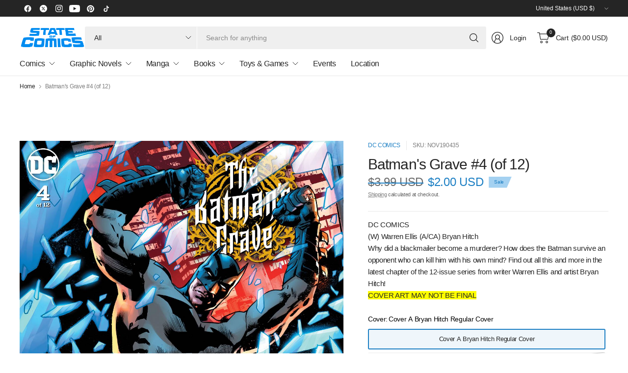

--- FILE ---
content_type: text/html; charset=utf-8
request_url: https://stateofcomics.com/products/batmans-grave-4-of-12-01-15-2020
body_size: 49535
content:
<!doctype html><html class="no-js" lang="en" dir="ltr">
<head>
	<meta charset="utf-8">
	<meta http-equiv="X-UA-Compatible" content="IE=edge,chrome=1">
	<meta name="viewport" content="width=device-width, initial-scale=1, maximum-scale=5, viewport-fit=cover">
	<meta name="theme-color" content="#ffffff">
	<link rel="canonical" href="https://stateofcomics.com/products/batmans-grave-4-of-12-01-15-2020">
	<link rel="preconnect" href="https://cdn.shopify.com" crossorigin>
	<link href="//stateofcomics.com/cdn/shop/t/31/assets/app.css?v=43295920667913319371745593072" as="style" rel="preload">
<link href="//stateofcomics.com/cdn/shop/t/31/assets/product.css?v=38985226999478850361745593072" as="style" rel="preload">
<link rel="preload" as="image" href="//stateofcomics.com/cdn/shop/products/STL142690.jpg?v=1744231179&width=375" imagesrcset="//stateofcomics.com/cdn/shop/products/STL142690.jpg?v=1744231179&width=375 375w,//stateofcomics.com/cdn/shop/products/STL142690.jpg?v=1744231179&width=690 690w,//stateofcomics.com/cdn/shop/products/STL142690.jpg?v=1744231179&width=1380 1380w" imagesizes="auto">

<link href="//stateofcomics.com/cdn/shop/t/31/assets/vendor.js?v=41477546860483910021745593072" as="script" rel="preload">
<link href="//stateofcomics.com/cdn/shop/t/31/assets/app.js?v=42222119013632461731745593072" as="script" rel="preload">
<link href="//stateofcomics.com/cdn/shop/t/31/assets/slideshow-vendor.js?v=73088757285059381971745593072" as="script" rel="preload">
<link href="//stateofcomics.com/cdn/shop/t/31/assets/product.js?v=20601914627773463321745593072" as="script" rel="preload">


<script>
window.lazySizesConfig = window.lazySizesConfig || {};
window.lazySizesConfig.expand = 250;
window.lazySizesConfig.loadMode = 1;
window.lazySizesConfig.loadHidden = false;
</script>


	

	<title>
	Batman&#39;s Grave #4 (of 12) &ndash; State of Comics
	</title>

	
	<meta name="description" content="DC COMICS (W) Warren Ellis (A/CA) Bryan Hitch Why did a blackmailer become a murderer? How does the Batman survive an opponent who can kill him with his own mind? Find out all this and more in the latest chapter of the 12-issue series from writer Warren Ellis and artist Bryan Hitch!">
	


<meta property="og:site_name" content="State of Comics">
<meta property="og:url" content="https://stateofcomics.com/products/batmans-grave-4-of-12-01-15-2020">
<meta property="og:title" content="Batman&#39;s Grave #4 (of 12)">
<meta property="og:type" content="product">
<meta property="og:description" content="DC COMICS (W) Warren Ellis (A/CA) Bryan Hitch Why did a blackmailer become a murderer? How does the Batman survive an opponent who can kill him with his own mind? Find out all this and more in the latest chapter of the 12-issue series from writer Warren Ellis and artist Bryan Hitch!"><meta property="og:image" content="http://stateofcomics.com/cdn/shop/products/STL142690.jpg?v=1744231179">
  <meta property="og:image:secure_url" content="https://stateofcomics.com/cdn/shop/products/STL142690.jpg?v=1744231179">
  <meta property="og:image:width" content="1301">
  <meta property="og:image:height" content="2000"><meta property="og:price:amount" content="2.00">
  <meta property="og:price:currency" content="USD"><meta name="twitter:site" content="@stateofcomics"><meta name="twitter:card" content="summary_large_image">
<meta name="twitter:title" content="Batman&#39;s Grave #4 (of 12)">
<meta name="twitter:description" content="DC COMICS (W) Warren Ellis (A/CA) Bryan Hitch Why did a blackmailer become a murderer? How does the Batman survive an opponent who can kill him with his own mind? Find out all this and more in the latest chapter of the 12-issue series from writer Warren Ellis and artist Bryan Hitch!">


	<link href="//stateofcomics.com/cdn/shop/t/31/assets/app.css?v=43295920667913319371745593072" rel="stylesheet" type="text/css" media="all" />

	

	<style data-shopify>
	





	h1,h2,h3,h4,h5,h6,
	.h1,.h2,.h3,.h4,.h5,.h6,
	.logolink.text-logo,
	.heading-font,
	.h1-large,
	.customer-addresses .my-address .address-index {
		font-style: normal;
		font-weight: 500;
		font-family: "system_ui", -apple-system, 'Segoe UI', Roboto, 'Helvetica Neue', 'Noto Sans', 'Liberation Sans', Arial, sans-serif, 'Apple Color Emoji', 'Segoe UI Emoji', 'Segoe UI Symbol', 'Noto Color Emoji';
	}
	body,
	.body-font,
	.thb-product-detail .product-title {
		font-style: normal;
		font-weight: 400;
		font-family: "system_ui", -apple-system, 'Segoe UI', Roboto, 'Helvetica Neue', 'Noto Sans', 'Liberation Sans', Arial, sans-serif, 'Apple Color Emoji', 'Segoe UI Emoji', 'Segoe UI Symbol', 'Noto Color Emoji';
	}
	:root {
		--mobile-swipe-width: 75vw;
		--grid-width: 1350px;
		--grid-width-row: 1430px;
		--font-body-scale: 1.0;
		--font-body-line-height-scale: 1.0;
		--font-body-letter-spacing: -0.02em;
		--font-body-medium-weight: 500;
    --font-body-bold-weight: 700;
		--font-announcement-scale: 1.0;
		--font-heading-scale: 1.0;
		--font-heading-line-height-scale: 1.0;
		--font-heading-letter-spacing: -0.03em;
		--font-navigation-scale: 1.0;
		--font-product-title-scale: 1.0;
		--font-product-title-line-height-scale: 1.0;
		--button-letter-spacing: -0.03em;

		--button-border-radius: 3px;
		--textarea-border-radius: 3px;
		--general-border-radius: 3px;

		--bg-body: #ffffff;
		--bg-body-rgb: 255,255,255;
		--bg-body-darken: #f7f7f7;
		--payment-terms-background-color: #ffffff;
		--color-body: #252525;
		--color-body-rgb: 37,37,37;
		--color-border: rgba(var(--color-body-rgb),0.1);
		--color-heading: #171717;
		--color-heading-rgb: 23,23,23;
		--color-accent: #1e80c4;
		--color-accent-rgb: 30,128,196;
		--color-overlay: #616161;
		--color-overlay-rgb: 97,97,97;
		--solid-button-background: #1e80c4;
		--solid-button-background-hover: #196ca5;

		--section-spacing-mobile: 15px;
		--section-spacing-desktop: 25px;

		--color-announcement-bar-text: #ffffff;
		--color-announcement-bar-bg: #252525;

		--color-header-bg: #ffffff;
		--color-header-bg-rgb: 255,255,255;
		--color-header-text: #252525;
		--color-header-text-rgb: 37,37,37;
		--color-header-border: rgba(var(--color-header-text-rgb), 0.1);

		--color-price: #1e80c4;
		--color-price-discounted: #6D6D6D;

		--shopify-accelerated-checkout-button-block-size: 46px;
		--shopify-accelerated-checkout-inline-alignment: center;
		--shopify-accelerated-checkout-skeleton-animation-duration: 0.25s;
		--shopify-accelerated-checkout-button-border-radius: 3px;--color-star: #4cb0f4;--color-inventory-instock: #279A4B;--color-inventory-lowstock: #fed603;--color-badge-sold-out: #ececec;
			--color-badge-sold-out-text: #939393;--color-badge-sale: #a4d1f1;
			--color-badge-sale-text: #1e80c4;--color-badge-preorder: #a4d1f1;
			--color-badge-preorder-text: #1e80c4;--color-footer-text: #252525;
		--color-footer-text-rgb: 37,37,37;
		--color-footer-bg: #F6F6F6;
	}



</style>


	<script>
		window.theme = window.theme || {};
		theme = {
			settings: {
				money_with_currency_format:"${{amount}}",
				cart_drawer:true,
				product_id: 4355273326635,
			},
			routes: {
				root_url: '/',
				cart_url: '/cart',
				cart_add_url: '/cart/add',
				search_url: '/search',
				cart_change_url: '/cart/change',
				cart_update_url: '/cart/update',
				predictive_search_url: '/search/suggest',
			},
			variantStrings: {
        addToCart: `Add to cart`,
        soldOut: `Sold out`,
        unavailable: `Unavailable`,
        preOrder: `Pre-order`,
      },
			strings: {
				requiresTerms: `You must agree with the terms and conditions of sales to check out`,
				showMore: `Show more`,
				showLess: `Show less`,
				showFilters: `Show filters`,
				hideFilters: `Hide filters`,
				shippingEstimatorNoResults: `Sorry, we do not ship to your address.`,
				shippingEstimatorOneResult: `There is one shipping rate for your address:`,
				shippingEstimatorMultipleResults: `There are several shipping rates for your address:`,
				shippingEstimatorError: `One or more error occurred while retrieving shipping rates:`
			}
		};
	</script>
	<script>window.performance && window.performance.mark && window.performance.mark('shopify.content_for_header.start');</script><meta name="google-site-verification" content="Yl_G9nu4jIQQaP7IKo_HAOpNpvD8UCJTMtFW8WmB1yE">
<meta id="shopify-digital-wallet" name="shopify-digital-wallet" content="/17966731/digital_wallets/dialog">
<meta name="shopify-checkout-api-token" content="a10626f7e478477e690e99e90aff3c77">
<meta id="in-context-paypal-metadata" data-shop-id="17966731" data-venmo-supported="false" data-environment="production" data-locale="en_US" data-paypal-v4="true" data-currency="USD">
<link rel="alternate" type="application/json+oembed" href="https://stateofcomics.com/products/batmans-grave-4-of-12-01-15-2020.oembed">
<script async="async" src="/checkouts/internal/preloads.js?locale=en-US"></script>
<link rel="preconnect" href="https://shop.app" crossorigin="anonymous">
<script async="async" src="https://shop.app/checkouts/internal/preloads.js?locale=en-US&shop_id=17966731" crossorigin="anonymous"></script>
<script id="apple-pay-shop-capabilities" type="application/json">{"shopId":17966731,"countryCode":"US","currencyCode":"USD","merchantCapabilities":["supports3DS"],"merchantId":"gid:\/\/shopify\/Shop\/17966731","merchantName":"State of Comics","requiredBillingContactFields":["postalAddress","email"],"requiredShippingContactFields":["postalAddress","email"],"shippingType":"shipping","supportedNetworks":["visa","masterCard","amex","discover","elo","jcb"],"total":{"type":"pending","label":"State of Comics","amount":"1.00"},"shopifyPaymentsEnabled":true,"supportsSubscriptions":true}</script>
<script id="shopify-features" type="application/json">{"accessToken":"a10626f7e478477e690e99e90aff3c77","betas":["rich-media-storefront-analytics"],"domain":"stateofcomics.com","predictiveSearch":true,"shopId":17966731,"locale":"en"}</script>
<script>var Shopify = Shopify || {};
Shopify.shop = "stateofcomic.myshopify.com";
Shopify.locale = "en";
Shopify.currency = {"active":"USD","rate":"1.0"};
Shopify.country = "US";
Shopify.theme = {"name":"2025 FINAL","id":129455783979,"schema_name":"Pinnacle","schema_version":"3.2.0","theme_store_id":2852,"role":"main"};
Shopify.theme.handle = "null";
Shopify.theme.style = {"id":null,"handle":null};
Shopify.cdnHost = "stateofcomics.com/cdn";
Shopify.routes = Shopify.routes || {};
Shopify.routes.root = "/";</script>
<script type="module">!function(o){(o.Shopify=o.Shopify||{}).modules=!0}(window);</script>
<script>!function(o){function n(){var o=[];function n(){o.push(Array.prototype.slice.apply(arguments))}return n.q=o,n}var t=o.Shopify=o.Shopify||{};t.loadFeatures=n(),t.autoloadFeatures=n()}(window);</script>
<script>
  window.ShopifyPay = window.ShopifyPay || {};
  window.ShopifyPay.apiHost = "shop.app\/pay";
  window.ShopifyPay.redirectState = null;
</script>
<script id="shop-js-analytics" type="application/json">{"pageType":"product"}</script>
<script defer="defer" async type="module" src="//stateofcomics.com/cdn/shopifycloud/shop-js/modules/v2/client.init-shop-cart-sync_CG-L-Qzi.en.esm.js"></script>
<script defer="defer" async type="module" src="//stateofcomics.com/cdn/shopifycloud/shop-js/modules/v2/chunk.common_B8yXDTDb.esm.js"></script>
<script type="module">
  await import("//stateofcomics.com/cdn/shopifycloud/shop-js/modules/v2/client.init-shop-cart-sync_CG-L-Qzi.en.esm.js");
await import("//stateofcomics.com/cdn/shopifycloud/shop-js/modules/v2/chunk.common_B8yXDTDb.esm.js");

  window.Shopify.SignInWithShop?.initShopCartSync?.({"fedCMEnabled":true,"windoidEnabled":true});

</script>
<script defer="defer" async type="module" src="//stateofcomics.com/cdn/shopifycloud/shop-js/modules/v2/client.payment-terms_BFsudFhJ.en.esm.js"></script>
<script defer="defer" async type="module" src="//stateofcomics.com/cdn/shopifycloud/shop-js/modules/v2/chunk.common_B8yXDTDb.esm.js"></script>
<script defer="defer" async type="module" src="//stateofcomics.com/cdn/shopifycloud/shop-js/modules/v2/chunk.modal_dvVUSHam.esm.js"></script>
<script type="module">
  await import("//stateofcomics.com/cdn/shopifycloud/shop-js/modules/v2/client.payment-terms_BFsudFhJ.en.esm.js");
await import("//stateofcomics.com/cdn/shopifycloud/shop-js/modules/v2/chunk.common_B8yXDTDb.esm.js");
await import("//stateofcomics.com/cdn/shopifycloud/shop-js/modules/v2/chunk.modal_dvVUSHam.esm.js");

  
</script>
<script>
  window.Shopify = window.Shopify || {};
  if (!window.Shopify.featureAssets) window.Shopify.featureAssets = {};
  window.Shopify.featureAssets['shop-js'] = {"shop-cart-sync":["modules/v2/client.shop-cart-sync_C7TtgCZT.en.esm.js","modules/v2/chunk.common_B8yXDTDb.esm.js"],"shop-button":["modules/v2/client.shop-button_aOcg-RjH.en.esm.js","modules/v2/chunk.common_B8yXDTDb.esm.js"],"init-shop-email-lookup-coordinator":["modules/v2/client.init-shop-email-lookup-coordinator_D-37GF_a.en.esm.js","modules/v2/chunk.common_B8yXDTDb.esm.js"],"init-fed-cm":["modules/v2/client.init-fed-cm_DGh7x7ZX.en.esm.js","modules/v2/chunk.common_B8yXDTDb.esm.js"],"init-windoid":["modules/v2/client.init-windoid_C5PxDKWE.en.esm.js","modules/v2/chunk.common_B8yXDTDb.esm.js"],"shop-toast-manager":["modules/v2/client.shop-toast-manager_BmSBWum3.en.esm.js","modules/v2/chunk.common_B8yXDTDb.esm.js"],"shop-cash-offers":["modules/v2/client.shop-cash-offers_DkchToOx.en.esm.js","modules/v2/chunk.common_B8yXDTDb.esm.js","modules/v2/chunk.modal_dvVUSHam.esm.js"],"init-shop-cart-sync":["modules/v2/client.init-shop-cart-sync_CG-L-Qzi.en.esm.js","modules/v2/chunk.common_B8yXDTDb.esm.js"],"avatar":["modules/v2/client.avatar_BTnouDA3.en.esm.js"],"shop-login-button":["modules/v2/client.shop-login-button_DrVPCwAQ.en.esm.js","modules/v2/chunk.common_B8yXDTDb.esm.js","modules/v2/chunk.modal_dvVUSHam.esm.js"],"pay-button":["modules/v2/client.pay-button_Cw45D1uM.en.esm.js","modules/v2/chunk.common_B8yXDTDb.esm.js"],"init-customer-accounts":["modules/v2/client.init-customer-accounts_BNYsaOzg.en.esm.js","modules/v2/client.shop-login-button_DrVPCwAQ.en.esm.js","modules/v2/chunk.common_B8yXDTDb.esm.js","modules/v2/chunk.modal_dvVUSHam.esm.js"],"checkout-modal":["modules/v2/client.checkout-modal_NoX7b1qq.en.esm.js","modules/v2/chunk.common_B8yXDTDb.esm.js","modules/v2/chunk.modal_dvVUSHam.esm.js"],"init-customer-accounts-sign-up":["modules/v2/client.init-customer-accounts-sign-up_pIEGEpjr.en.esm.js","modules/v2/client.shop-login-button_DrVPCwAQ.en.esm.js","modules/v2/chunk.common_B8yXDTDb.esm.js","modules/v2/chunk.modal_dvVUSHam.esm.js"],"init-shop-for-new-customer-accounts":["modules/v2/client.init-shop-for-new-customer-accounts_BIu2e6le.en.esm.js","modules/v2/client.shop-login-button_DrVPCwAQ.en.esm.js","modules/v2/chunk.common_B8yXDTDb.esm.js","modules/v2/chunk.modal_dvVUSHam.esm.js"],"shop-follow-button":["modules/v2/client.shop-follow-button_B6YY9G4U.en.esm.js","modules/v2/chunk.common_B8yXDTDb.esm.js","modules/v2/chunk.modal_dvVUSHam.esm.js"],"lead-capture":["modules/v2/client.lead-capture_o2hOda6W.en.esm.js","modules/v2/chunk.common_B8yXDTDb.esm.js","modules/v2/chunk.modal_dvVUSHam.esm.js"],"shop-login":["modules/v2/client.shop-login_DA8-MZ-E.en.esm.js","modules/v2/chunk.common_B8yXDTDb.esm.js","modules/v2/chunk.modal_dvVUSHam.esm.js"],"payment-terms":["modules/v2/client.payment-terms_BFsudFhJ.en.esm.js","modules/v2/chunk.common_B8yXDTDb.esm.js","modules/v2/chunk.modal_dvVUSHam.esm.js"]};
</script>
<script>(function() {
  var isLoaded = false;
  function asyncLoad() {
    if (isLoaded) return;
    isLoaded = true;
    var urls = ["https:\/\/orderstatus.w3apps.co\/js\/orderlookup.js?shop=stateofcomic.myshopify.com","https:\/\/static.klaviyo.com\/onsite\/js\/klaviyo.js?company_id=SBLjwD\u0026shop=stateofcomic.myshopify.com","https:\/\/inffuse.eventscalendar.co\/\/plugins\/shopify\/loader.js?app=calendar\u0026shop=stateofcomic.myshopify.com\u0026shop=stateofcomic.myshopify.com","https:\/\/shy.elfsight.com\/p\/platform.js?shop=stateofcomic.myshopify.com"];
    for (var i = 0; i < urls.length; i++) {
      var s = document.createElement('script');
      s.type = 'text/javascript';
      s.async = true;
      s.src = urls[i];
      var x = document.getElementsByTagName('script')[0];
      x.parentNode.insertBefore(s, x);
    }
  };
  if(window.attachEvent) {
    window.attachEvent('onload', asyncLoad);
  } else {
    window.addEventListener('load', asyncLoad, false);
  }
})();</script>
<script id="__st">var __st={"a":17966731,"offset":-18000,"reqid":"e706b68c-6ecd-47c3-9cca-aeda6db1b122-1768289456","pageurl":"stateofcomics.com\/products\/batmans-grave-4-of-12-01-15-2020","u":"24905bb80ef2","p":"product","rtyp":"product","rid":4355273326635};</script>
<script>window.ShopifyPaypalV4VisibilityTracking = true;</script>
<script id="captcha-bootstrap">!function(){'use strict';const t='contact',e='account',n='new_comment',o=[[t,t],['blogs',n],['comments',n],[t,'customer']],c=[[e,'customer_login'],[e,'guest_login'],[e,'recover_customer_password'],[e,'create_customer']],r=t=>t.map((([t,e])=>`form[action*='/${t}']:not([data-nocaptcha='true']) input[name='form_type'][value='${e}']`)).join(','),a=t=>()=>t?[...document.querySelectorAll(t)].map((t=>t.form)):[];function s(){const t=[...o],e=r(t);return a(e)}const i='password',u='form_key',d=['recaptcha-v3-token','g-recaptcha-response','h-captcha-response',i],f=()=>{try{return window.sessionStorage}catch{return}},m='__shopify_v',_=t=>t.elements[u];function p(t,e,n=!1){try{const o=window.sessionStorage,c=JSON.parse(o.getItem(e)),{data:r}=function(t){const{data:e,action:n}=t;return t[m]||n?{data:e,action:n}:{data:t,action:n}}(c);for(const[e,n]of Object.entries(r))t.elements[e]&&(t.elements[e].value=n);n&&o.removeItem(e)}catch(o){console.error('form repopulation failed',{error:o})}}const l='form_type',E='cptcha';function T(t){t.dataset[E]=!0}const w=window,h=w.document,L='Shopify',v='ce_forms',y='captcha';let A=!1;((t,e)=>{const n=(g='f06e6c50-85a8-45c8-87d0-21a2b65856fe',I='https://cdn.shopify.com/shopifycloud/storefront-forms-hcaptcha/ce_storefront_forms_captcha_hcaptcha.v1.5.2.iife.js',D={infoText:'Protected by hCaptcha',privacyText:'Privacy',termsText:'Terms'},(t,e,n)=>{const o=w[L][v],c=o.bindForm;if(c)return c(t,g,e,D).then(n);var r;o.q.push([[t,g,e,D],n]),r=I,A||(h.body.append(Object.assign(h.createElement('script'),{id:'captcha-provider',async:!0,src:r})),A=!0)});var g,I,D;w[L]=w[L]||{},w[L][v]=w[L][v]||{},w[L][v].q=[],w[L][y]=w[L][y]||{},w[L][y].protect=function(t,e){n(t,void 0,e),T(t)},Object.freeze(w[L][y]),function(t,e,n,w,h,L){const[v,y,A,g]=function(t,e,n){const i=e?o:[],u=t?c:[],d=[...i,...u],f=r(d),m=r(i),_=r(d.filter((([t,e])=>n.includes(e))));return[a(f),a(m),a(_),s()]}(w,h,L),I=t=>{const e=t.target;return e instanceof HTMLFormElement?e:e&&e.form},D=t=>v().includes(t);t.addEventListener('submit',(t=>{const e=I(t);if(!e)return;const n=D(e)&&!e.dataset.hcaptchaBound&&!e.dataset.recaptchaBound,o=_(e),c=g().includes(e)&&(!o||!o.value);(n||c)&&t.preventDefault(),c&&!n&&(function(t){try{if(!f())return;!function(t){const e=f();if(!e)return;const n=_(t);if(!n)return;const o=n.value;o&&e.removeItem(o)}(t);const e=Array.from(Array(32),(()=>Math.random().toString(36)[2])).join('');!function(t,e){_(t)||t.append(Object.assign(document.createElement('input'),{type:'hidden',name:u})),t.elements[u].value=e}(t,e),function(t,e){const n=f();if(!n)return;const o=[...t.querySelectorAll(`input[type='${i}']`)].map((({name:t})=>t)),c=[...d,...o],r={};for(const[a,s]of new FormData(t).entries())c.includes(a)||(r[a]=s);n.setItem(e,JSON.stringify({[m]:1,action:t.action,data:r}))}(t,e)}catch(e){console.error('failed to persist form',e)}}(e),e.submit())}));const S=(t,e)=>{t&&!t.dataset[E]&&(n(t,e.some((e=>e===t))),T(t))};for(const o of['focusin','change'])t.addEventListener(o,(t=>{const e=I(t);D(e)&&S(e,y())}));const B=e.get('form_key'),M=e.get(l),P=B&&M;t.addEventListener('DOMContentLoaded',(()=>{const t=y();if(P)for(const e of t)e.elements[l].value===M&&p(e,B);[...new Set([...A(),...v().filter((t=>'true'===t.dataset.shopifyCaptcha))])].forEach((e=>S(e,t)))}))}(h,new URLSearchParams(w.location.search),n,t,e,['guest_login'])})(!0,!0)}();</script>
<script integrity="sha256-4kQ18oKyAcykRKYeNunJcIwy7WH5gtpwJnB7kiuLZ1E=" data-source-attribution="shopify.loadfeatures" defer="defer" src="//stateofcomics.com/cdn/shopifycloud/storefront/assets/storefront/load_feature-a0a9edcb.js" crossorigin="anonymous"></script>
<script crossorigin="anonymous" defer="defer" src="//stateofcomics.com/cdn/shopifycloud/storefront/assets/shopify_pay/storefront-65b4c6d7.js?v=20250812"></script>
<script data-source-attribution="shopify.dynamic_checkout.dynamic.init">var Shopify=Shopify||{};Shopify.PaymentButton=Shopify.PaymentButton||{isStorefrontPortableWallets:!0,init:function(){window.Shopify.PaymentButton.init=function(){};var t=document.createElement("script");t.src="https://stateofcomics.com/cdn/shopifycloud/portable-wallets/latest/portable-wallets.en.js",t.type="module",document.head.appendChild(t)}};
</script>
<script data-source-attribution="shopify.dynamic_checkout.buyer_consent">
  function portableWalletsHideBuyerConsent(e){var t=document.getElementById("shopify-buyer-consent"),n=document.getElementById("shopify-subscription-policy-button");t&&n&&(t.classList.add("hidden"),t.setAttribute("aria-hidden","true"),n.removeEventListener("click",e))}function portableWalletsShowBuyerConsent(e){var t=document.getElementById("shopify-buyer-consent"),n=document.getElementById("shopify-subscription-policy-button");t&&n&&(t.classList.remove("hidden"),t.removeAttribute("aria-hidden"),n.addEventListener("click",e))}window.Shopify?.PaymentButton&&(window.Shopify.PaymentButton.hideBuyerConsent=portableWalletsHideBuyerConsent,window.Shopify.PaymentButton.showBuyerConsent=portableWalletsShowBuyerConsent);
</script>
<script>
  function portableWalletsCleanup(e){e&&e.src&&console.error("Failed to load portable wallets script "+e.src);var t=document.querySelectorAll("shopify-accelerated-checkout .shopify-payment-button__skeleton, shopify-accelerated-checkout-cart .wallet-cart-button__skeleton"),e=document.getElementById("shopify-buyer-consent");for(let e=0;e<t.length;e++)t[e].remove();e&&e.remove()}function portableWalletsNotLoadedAsModule(e){e instanceof ErrorEvent&&"string"==typeof e.message&&e.message.includes("import.meta")&&"string"==typeof e.filename&&e.filename.includes("portable-wallets")&&(window.removeEventListener("error",portableWalletsNotLoadedAsModule),window.Shopify.PaymentButton.failedToLoad=e,"loading"===document.readyState?document.addEventListener("DOMContentLoaded",window.Shopify.PaymentButton.init):window.Shopify.PaymentButton.init())}window.addEventListener("error",portableWalletsNotLoadedAsModule);
</script>

<script type="module" src="https://stateofcomics.com/cdn/shopifycloud/portable-wallets/latest/portable-wallets.en.js" onError="portableWalletsCleanup(this)" crossorigin="anonymous"></script>
<script nomodule>
  document.addEventListener("DOMContentLoaded", portableWalletsCleanup);
</script>

<script id='scb4127' type='text/javascript' async='' src='https://stateofcomics.com/cdn/shopifycloud/privacy-banner/storefront-banner.js'></script><link id="shopify-accelerated-checkout-styles" rel="stylesheet" media="screen" href="https://stateofcomics.com/cdn/shopifycloud/portable-wallets/latest/accelerated-checkout-backwards-compat.css" crossorigin="anonymous">
<style id="shopify-accelerated-checkout-cart">
        #shopify-buyer-consent {
  margin-top: 1em;
  display: inline-block;
  width: 100%;
}

#shopify-buyer-consent.hidden {
  display: none;
}

#shopify-subscription-policy-button {
  background: none;
  border: none;
  padding: 0;
  text-decoration: underline;
  font-size: inherit;
  cursor: pointer;
}

#shopify-subscription-policy-button::before {
  box-shadow: none;
}

      </style>

<script>window.performance && window.performance.mark && window.performance.mark('shopify.content_for_header.end');</script> <!-- Header hook for plugins -->

	<script>document.documentElement.className = document.documentElement.className.replace('no-js', 'js');</script>
	

     
      <script>
  window.PurpleDotConfig = {
    shopifyCart: {"note":null,"attributes":{},"original_total_price":0,"total_price":0,"total_discount":0,"total_weight":0.0,"item_count":0,"items":[],"requires_shipping":false,"currency":"USD","items_subtotal_price":0,"cart_level_discount_applications":[],"checkout_charge_amount":0},
    shopifyCartString: "{\"note\":null,\"attributes\":{},\"original_total_price\":0,\"total_price\":0,\"total_discount\":0,\"total_weight\":0.0,\"item_count\":0,\"items\":[],\"requires_shipping\":false,\"currency\":\"USD\",\"items_subtotal_price\":0,\"cart_level_discount_applications\":[],\"checkout_charge_amount\":0}",
    shopifyCartSignature: "cac91098d6db34a3e0d7213a20bb48df915cd354e716d74fe3034d9c9f85d847",
    prefillEmail: '',
    prefillShippingAddress: null
  };
</script>
<script src="https://www.purpledotprice.com/api/v1/init.js?apiKey=0911409f-ed50-4c6f-9331-865a1b2b48dc"></script>
    
<!-- BEGIN app block: shopify://apps/klaviyo-email-marketing-sms/blocks/klaviyo-onsite-embed/2632fe16-c075-4321-a88b-50b567f42507 -->












  <script async src="https://static.klaviyo.com/onsite/js/SBLjwD/klaviyo.js?company_id=SBLjwD"></script>
  <script>!function(){if(!window.klaviyo){window._klOnsite=window._klOnsite||[];try{window.klaviyo=new Proxy({},{get:function(n,i){return"push"===i?function(){var n;(n=window._klOnsite).push.apply(n,arguments)}:function(){for(var n=arguments.length,o=new Array(n),w=0;w<n;w++)o[w]=arguments[w];var t="function"==typeof o[o.length-1]?o.pop():void 0,e=new Promise((function(n){window._klOnsite.push([i].concat(o,[function(i){t&&t(i),n(i)}]))}));return e}}})}catch(n){window.klaviyo=window.klaviyo||[],window.klaviyo.push=function(){var n;(n=window._klOnsite).push.apply(n,arguments)}}}}();</script>

  
    <script id="viewed_product">
      if (item == null) {
        var _learnq = _learnq || [];

        var MetafieldReviews = null
        var MetafieldYotpoRating = null
        var MetafieldYotpoCount = null
        var MetafieldLooxRating = null
        var MetafieldLooxCount = null
        var okendoProduct = null
        var okendoProductReviewCount = null
        var okendoProductReviewAverageValue = null
        try {
          // The following fields are used for Customer Hub recently viewed in order to add reviews.
          // This information is not part of __kla_viewed. Instead, it is part of __kla_viewed_reviewed_items
          MetafieldReviews = {};
          MetafieldYotpoRating = null
          MetafieldYotpoCount = null
          MetafieldLooxRating = null
          MetafieldLooxCount = null

          okendoProduct = null
          // If the okendo metafield is not legacy, it will error, which then requires the new json formatted data
          if (okendoProduct && 'error' in okendoProduct) {
            okendoProduct = null
          }
          okendoProductReviewCount = okendoProduct ? okendoProduct.reviewCount : null
          okendoProductReviewAverageValue = okendoProduct ? okendoProduct.reviewAverageValue : null
        } catch (error) {
          console.error('Error in Klaviyo onsite reviews tracking:', error);
        }

        var item = {
          Name: "Batman's Grave #4 (of 12)",
          ProductID: 4355273326635,
          Categories: ["Back Issues","Back Issues under $10","Back Issues under $20","Batman Comics","Best Selling Products","Dc Comics","New Arrivals","Newest Products","Non Pre-Order Items","Trending Products"],
          ImageURL: "https://stateofcomics.com/cdn/shop/products/STL142690_grande.jpg?v=1744231179",
          URL: "https://stateofcomics.com/products/batmans-grave-4-of-12-01-15-2020",
          Brand: "DC Comics",
          Price: "$2.00",
          Value: "2.00",
          CompareAtPrice: "$3.99"
        };
        _learnq.push(['track', 'Viewed Product', item]);
        _learnq.push(['trackViewedItem', {
          Title: item.Name,
          ItemId: item.ProductID,
          Categories: item.Categories,
          ImageUrl: item.ImageURL,
          Url: item.URL,
          Metadata: {
            Brand: item.Brand,
            Price: item.Price,
            Value: item.Value,
            CompareAtPrice: item.CompareAtPrice
          },
          metafields:{
            reviews: MetafieldReviews,
            yotpo:{
              rating: MetafieldYotpoRating,
              count: MetafieldYotpoCount,
            },
            loox:{
              rating: MetafieldLooxRating,
              count: MetafieldLooxCount,
            },
            okendo: {
              rating: okendoProductReviewAverageValue,
              count: okendoProductReviewCount,
            }
          }
        }]);
      }
    </script>
  




  <script>
    window.klaviyoReviewsProductDesignMode = false
  </script>







<!-- END app block --><!-- BEGIN app block: shopify://apps/gorgias-live-chat-helpdesk/blocks/gorgias/a66db725-7b96-4e3f-916e-6c8e6f87aaaa -->
<script defer data-gorgias-loader-chat src="https://config.gorgias.chat/bundle-loader/shopify/stateofcomic.myshopify.com"></script>


<script defer data-gorgias-loader-convert  src="https://cdn.9gtb.com/loader.js"></script>


<script defer data-gorgias-loader-mailto-replace  src="https://config.gorgias.help/api/contact-forms/replace-mailto-script.js?shopName=stateofcomic"></script>


<!-- END app block --><!-- BEGIN app block: shopify://apps/epa-easy-product-addons/blocks/speedup_link/0099190e-a0cb-49e7-8d26-026c9d26f337 --><!-- BEGIN app snippet: sg_product -->

<script>
  window["sg_addon_master_id"]="4355273326635";
  window["sgAddonCollectionMetaAddons"]=  "" 
  
</script>

<!-- END app snippet -->

  <script>
    window["sg_addons_coll_ids"] = {
      ids:"175029846059,295087603755,286118445099,282558201899,282392592427,284647620651,282446102571,282392625195,287020777515,282521337899"
    };
    window["items_with_ids"] = false || {}
  </script>


<!-- BEGIN app snippet: sg-globals -->
<script type="text/javascript">
  (function(){
    const convertLang = (locale) => {
      let t = locale.toUpperCase();
      return "PT-BR" === t || "PT-PT" === t || "ZH-CN" === t || "ZH-TW" === t ? t.replace("-", "_") : t.match(/^[a-zA-Z]{2}-[a-zA-Z]{2}$/) ? t.substring(0, 2) : t
    }

    const sg_addon_setGlobalVariables = () => {
      try{
        let locale = "en";
        window["sg_addon_currentLanguage"] = convertLang(locale);
        window["sg_addon_defaultLanguage"] ="en";
        window["sg_addon_defaultRootUrl"] ="/";
        window["sg_addon_currentRootUrl"] ="/";
        window["sg_addon_shopLocales"] = sgAddonGetAllLocales();
      }catch(err){
        console.log("Language Config:- ",err);
      }
    }

    const sgAddonGetAllLocales = () => {
      let shopLocales = {};
      try{shopLocales["en"] = {
            endonymName : "English",
            isoCode : "en",
            name : "English",
            primary : true,
            rootUrl : "\/"
          };}catch(err){
        console.log("getAllLocales Config:- ",err);
      }
      return shopLocales;
    }

    sg_addon_setGlobalVariables();
    
    window["sg_addon_sfApiVersion"]='2025-04';
    window["sgAddon_moneyFormats"] = {
      "money": "${{amount}}",
      "moneyCurrency": "${{amount}} USD"
    };
    window["sg_addon_groupsData"] = {};
    try {
      let customSGAddonMeta = {};
      if (customSGAddonMeta.sg_addon_custom_js) {
        Function(customSGAddonMeta.sg_addon_custom_js)();
      }
    } catch (error) {
      console.warn("Error In SG Addon Custom Code", error);
    }
  })();
</script>
<!-- END app snippet -->
<!-- BEGIN app snippet: sg_speedup -->


<script>
  try{
    window["sgAddon_all_translated"] = {}
    window["sg_addon_settings_config"] =  {"host":"https://spa.spicegems.com","shopName":"stateofcomic.myshopify.com","hasSetting":1,"sgCookieHash":"MH2vzRLUXn","hasMaster":1,"handleId":{"mastersToReq":"[]","collectionsToReq":"[156355723307,275316408363,280808980523]","hasProMaster":false,"hasCollMaster":true},"settings":{"is_active":"1","max_addons":"5","quick_view":"0","quick_view_desc":"0","ajax_cart":"0","bro_stack":"0","quantity_selector":"1","image_viewer":"1","addons_heading":"Product Addons Box","cart_heading":"Cart Addons Box","addaddon_cart":"ADD ADDON","variant":"Variant","quantity":"Quantity","view_full_details":"View full details","less_details":"Less details...","add_to_cart":"ADD TO CART","message":"Product added to cart.","custom_css":"no","sold_pro":"1","image_link":"0","compare_at":"0","unlink_title":"1","image_click_checkbox":"0","cart_max_addons":"5","cart_quantity_selector":"1","cart_sold_pro":"0","cart_image_link":"0","compare_at_cart":"0","sg_currency":"spice_currency_1","qv_label":"Quick View","sold_out":"Sold Out","qv_sold_out":"SOLD OUT","way_to_prevent":"sg_addon_wrapper","soldout_master":"1","cart_qv":"0","cartqv_desc":"0","plusminus_qty":"0","plusminus_cart":"0","line_prop":"0","label_show":"1","label_text":"Additional Info","addon_mandatory":"0","mandatory_text":"Please select atleast an addon!","line_placeholder":"Text Message","sell_master":"0","atc_btn_selector":"no","theme_data":"","applied_discount":"0","is_discount":"0","layout":{"name":"layout-03","isBundle":false},"group_layout":"layout-01","product_snippet":"1","cart_snippet":"1","product_form_selector":"no","atc_product_selector":"no","cart_form_selector":"no","checkout_btn_selector":"no","subtotal":"0","subtotal_label":"SubTotal","subtotal_position":"beforebegin","jQVersion":"0","collection_discount":"0","inventoryOnProduct":"0","inventoryOnCart":"0","inStock":"0","lowStock":"0","inStockLabel":"<span>[inventory_qty] In Stock</span>","lowStockLabel":"<span>only [inventory_qty] Left</span>","thresholdQty":"5","bl_atc_label":"ADD TO CART","bl_unselect_label":"PLEASE SELECT ATLEAST ONE ADDON","bl_master_label":"THIS ITEM","bl_heading":"Frequently Bought Together","addon_slider":"0","individual_atc":"0","individual_atc_label":"ADD ADDON","money_format":"${{amount}} USD","mt_addon_hash":"qAmlt8JHK2","stop_undefined":"1","sf_token":"395d31921b506b52cb5b7f0f58a15dd3"},"allow_asset_script":true} ;
    window["sgAddon_translated_locale"] =  "" ;
    window["sg_addon_all_group_translations"] = {};
    window["sgAddon_group_translated_locale"] =  "" ;
  } catch(error){
    console.warn("Error in getting settings or translate", error);
  }
</script>


	<!-- ADDONS SCRIPT FROM ASSETS  -->
	<link href="//cdn.shopify.com/extensions/0199f1f9-2710-7d14-b59e-36df293c2f34/release_v_1_1_2_variant_limit/assets/addon_main.css" rel="stylesheet" type="text/css" media="all" />
	<script src="https://cdn.shopify.com/extensions/0199f1f9-2710-7d14-b59e-36df293c2f34/release_v_1_1_2_variant_limit/assets/addon_main.js" type="text/javascript" async></script>


<!-- END app snippet -->



<!-- END app block --><!-- BEGIN app block: shopify://apps/minmaxify-order-limits/blocks/app-embed-block/3acfba32-89f3-4377-ae20-cbb9abc48475 --><script type="text/javascript" src="https://limits.minmaxify.com/stateofcomic.myshopify.com?v=139b&r=20260106201850"></script>

<!-- END app block --><!-- BEGIN app block: shopify://apps/w3-custom-order-status/blocks/customer_account_status/ff5bedd7-802c-425d-8e19-b19a597a06a4 -->

<style>
.w3-order-status{
  border:1px solid #c0c0c0;
  padding: 10px;
  border-radius: 5px;
  margin-bottom: 10px;
  background-color: #fff;
  color: #333;
  }

  .w3-timeline .w3-timeline-item.current .w3-timeline-content{
    background-color:#fafafa !important;
    color:#333;
  }

  .w3-future-status{
    color:#c0c0c0
  }

</style>

<script type="text/javascript">
  
	
  var search = {
      orderID: null,
      shopName: 'stateofcomic',
      includeStyles: true
  }

  if (search.orderID != null & search.shopName != null){
    fetch('https://orderstatus.w3apps.co/api/ShopifyLookup',
      {
          method: 'POST',
          body: JSON.stringify(search),
          headers: { 'Accept': 'application/json', 'Content-Type': 'application/json' }
      })
      .then((response) => response.json())
      .then((data) => {

          const st = document.querySelector('.w3-customer-account-order-status');
          if (st){
            st.innerHTML = data.searchresultsdetail;
          }

      });
  }

</script>






<!-- END app block --><script src="https://cdn.shopify.com/extensions/7d130b81-2445-42f2-b4a4-905651358e17/wod-preorder-now-28/assets/preorder-now-source.js" type="text/javascript" defer="defer"></script>
<link href="https://cdn.shopify.com/extensions/7d130b81-2445-42f2-b4a4-905651358e17/wod-preorder-now-28/assets/preorder-now-source.css" rel="stylesheet" type="text/css" media="all">
<script src="https://cdn.shopify.com/extensions/019af396-c34e-7665-9cfa-d20e864edcd0/product_order_history-156/assets/OrderHistorytest_bundle.js" type="text/javascript" defer="defer"></script>
<script src="https://cdn.shopify.com/extensions/019bb44f-1d98-7bf6-8b51-cb48c7e82503/smile-io-264/assets/smile-loader.js" type="text/javascript" defer="defer"></script>
<link href="https://monorail-edge.shopifysvc.com" rel="dns-prefetch">
<script>(function(){if ("sendBeacon" in navigator && "performance" in window) {try {var session_token_from_headers = performance.getEntriesByType('navigation')[0].serverTiming.find(x => x.name == '_s').description;} catch {var session_token_from_headers = undefined;}var session_cookie_matches = document.cookie.match(/_shopify_s=([^;]*)/);var session_token_from_cookie = session_cookie_matches && session_cookie_matches.length === 2 ? session_cookie_matches[1] : "";var session_token = session_token_from_headers || session_token_from_cookie || "";function handle_abandonment_event(e) {var entries = performance.getEntries().filter(function(entry) {return /monorail-edge.shopifysvc.com/.test(entry.name);});if (!window.abandonment_tracked && entries.length === 0) {window.abandonment_tracked = true;var currentMs = Date.now();var navigation_start = performance.timing.navigationStart;var payload = {shop_id: 17966731,url: window.location.href,navigation_start,duration: currentMs - navigation_start,session_token,page_type: "product"};window.navigator.sendBeacon("https://monorail-edge.shopifysvc.com/v1/produce", JSON.stringify({schema_id: "online_store_buyer_site_abandonment/1.1",payload: payload,metadata: {event_created_at_ms: currentMs,event_sent_at_ms: currentMs}}));}}window.addEventListener('pagehide', handle_abandonment_event);}}());</script>
<script id="web-pixels-manager-setup">(function e(e,d,r,n,o){if(void 0===o&&(o={}),!Boolean(null===(a=null===(i=window.Shopify)||void 0===i?void 0:i.analytics)||void 0===a?void 0:a.replayQueue)){var i,a;window.Shopify=window.Shopify||{};var t=window.Shopify;t.analytics=t.analytics||{};var s=t.analytics;s.replayQueue=[],s.publish=function(e,d,r){return s.replayQueue.push([e,d,r]),!0};try{self.performance.mark("wpm:start")}catch(e){}var l=function(){var e={modern:/Edge?\/(1{2}[4-9]|1[2-9]\d|[2-9]\d{2}|\d{4,})\.\d+(\.\d+|)|Firefox\/(1{2}[4-9]|1[2-9]\d|[2-9]\d{2}|\d{4,})\.\d+(\.\d+|)|Chrom(ium|e)\/(9{2}|\d{3,})\.\d+(\.\d+|)|(Maci|X1{2}).+ Version\/(15\.\d+|(1[6-9]|[2-9]\d|\d{3,})\.\d+)([,.]\d+|)( \(\w+\)|)( Mobile\/\w+|) Safari\/|Chrome.+OPR\/(9{2}|\d{3,})\.\d+\.\d+|(CPU[ +]OS|iPhone[ +]OS|CPU[ +]iPhone|CPU IPhone OS|CPU iPad OS)[ +]+(15[._]\d+|(1[6-9]|[2-9]\d|\d{3,})[._]\d+)([._]\d+|)|Android:?[ /-](13[3-9]|1[4-9]\d|[2-9]\d{2}|\d{4,})(\.\d+|)(\.\d+|)|Android.+Firefox\/(13[5-9]|1[4-9]\d|[2-9]\d{2}|\d{4,})\.\d+(\.\d+|)|Android.+Chrom(ium|e)\/(13[3-9]|1[4-9]\d|[2-9]\d{2}|\d{4,})\.\d+(\.\d+|)|SamsungBrowser\/([2-9]\d|\d{3,})\.\d+/,legacy:/Edge?\/(1[6-9]|[2-9]\d|\d{3,})\.\d+(\.\d+|)|Firefox\/(5[4-9]|[6-9]\d|\d{3,})\.\d+(\.\d+|)|Chrom(ium|e)\/(5[1-9]|[6-9]\d|\d{3,})\.\d+(\.\d+|)([\d.]+$|.*Safari\/(?![\d.]+ Edge\/[\d.]+$))|(Maci|X1{2}).+ Version\/(10\.\d+|(1[1-9]|[2-9]\d|\d{3,})\.\d+)([,.]\d+|)( \(\w+\)|)( Mobile\/\w+|) Safari\/|Chrome.+OPR\/(3[89]|[4-9]\d|\d{3,})\.\d+\.\d+|(CPU[ +]OS|iPhone[ +]OS|CPU[ +]iPhone|CPU IPhone OS|CPU iPad OS)[ +]+(10[._]\d+|(1[1-9]|[2-9]\d|\d{3,})[._]\d+)([._]\d+|)|Android:?[ /-](13[3-9]|1[4-9]\d|[2-9]\d{2}|\d{4,})(\.\d+|)(\.\d+|)|Mobile Safari.+OPR\/([89]\d|\d{3,})\.\d+\.\d+|Android.+Firefox\/(13[5-9]|1[4-9]\d|[2-9]\d{2}|\d{4,})\.\d+(\.\d+|)|Android.+Chrom(ium|e)\/(13[3-9]|1[4-9]\d|[2-9]\d{2}|\d{4,})\.\d+(\.\d+|)|Android.+(UC? ?Browser|UCWEB|U3)[ /]?(15\.([5-9]|\d{2,})|(1[6-9]|[2-9]\d|\d{3,})\.\d+)\.\d+|SamsungBrowser\/(5\.\d+|([6-9]|\d{2,})\.\d+)|Android.+MQ{2}Browser\/(14(\.(9|\d{2,})|)|(1[5-9]|[2-9]\d|\d{3,})(\.\d+|))(\.\d+|)|K[Aa][Ii]OS\/(3\.\d+|([4-9]|\d{2,})\.\d+)(\.\d+|)/},d=e.modern,r=e.legacy,n=navigator.userAgent;return n.match(d)?"modern":n.match(r)?"legacy":"unknown"}(),u="modern"===l?"modern":"legacy",c=(null!=n?n:{modern:"",legacy:""})[u],f=function(e){return[e.baseUrl,"/wpm","/b",e.hashVersion,"modern"===e.buildTarget?"m":"l",".js"].join("")}({baseUrl:d,hashVersion:r,buildTarget:u}),m=function(e){var d=e.version,r=e.bundleTarget,n=e.surface,o=e.pageUrl,i=e.monorailEndpoint;return{emit:function(e){var a=e.status,t=e.errorMsg,s=(new Date).getTime(),l=JSON.stringify({metadata:{event_sent_at_ms:s},events:[{schema_id:"web_pixels_manager_load/3.1",payload:{version:d,bundle_target:r,page_url:o,status:a,surface:n,error_msg:t},metadata:{event_created_at_ms:s}}]});if(!i)return console&&console.warn&&console.warn("[Web Pixels Manager] No Monorail endpoint provided, skipping logging."),!1;try{return self.navigator.sendBeacon.bind(self.navigator)(i,l)}catch(e){}var u=new XMLHttpRequest;try{return u.open("POST",i,!0),u.setRequestHeader("Content-Type","text/plain"),u.send(l),!0}catch(e){return console&&console.warn&&console.warn("[Web Pixels Manager] Got an unhandled error while logging to Monorail."),!1}}}}({version:r,bundleTarget:l,surface:e.surface,pageUrl:self.location.href,monorailEndpoint:e.monorailEndpoint});try{o.browserTarget=l,function(e){var d=e.src,r=e.async,n=void 0===r||r,o=e.onload,i=e.onerror,a=e.sri,t=e.scriptDataAttributes,s=void 0===t?{}:t,l=document.createElement("script"),u=document.querySelector("head"),c=document.querySelector("body");if(l.async=n,l.src=d,a&&(l.integrity=a,l.crossOrigin="anonymous"),s)for(var f in s)if(Object.prototype.hasOwnProperty.call(s,f))try{l.dataset[f]=s[f]}catch(e){}if(o&&l.addEventListener("load",o),i&&l.addEventListener("error",i),u)u.appendChild(l);else{if(!c)throw new Error("Did not find a head or body element to append the script");c.appendChild(l)}}({src:f,async:!0,onload:function(){if(!function(){var e,d;return Boolean(null===(d=null===(e=window.Shopify)||void 0===e?void 0:e.analytics)||void 0===d?void 0:d.initialized)}()){var d=window.webPixelsManager.init(e)||void 0;if(d){var r=window.Shopify.analytics;r.replayQueue.forEach((function(e){var r=e[0],n=e[1],o=e[2];d.publishCustomEvent(r,n,o)})),r.replayQueue=[],r.publish=d.publishCustomEvent,r.visitor=d.visitor,r.initialized=!0}}},onerror:function(){return m.emit({status:"failed",errorMsg:"".concat(f," has failed to load")})},sri:function(e){var d=/^sha384-[A-Za-z0-9+/=]+$/;return"string"==typeof e&&d.test(e)}(c)?c:"",scriptDataAttributes:o}),m.emit({status:"loading"})}catch(e){m.emit({status:"failed",errorMsg:(null==e?void 0:e.message)||"Unknown error"})}}})({shopId: 17966731,storefrontBaseUrl: "https://stateofcomics.com",extensionsBaseUrl: "https://extensions.shopifycdn.com/cdn/shopifycloud/web-pixels-manager",monorailEndpoint: "https://monorail-edge.shopifysvc.com/unstable/produce_batch",surface: "storefront-renderer",enabledBetaFlags: ["2dca8a86","a0d5f9d2"],webPixelsConfigList: [{"id":"1045037099","configuration":"{\"accountID\":\"SBLjwD\",\"webPixelConfig\":\"eyJlbmFibGVBZGRlZFRvQ2FydEV2ZW50cyI6IHRydWV9\"}","eventPayloadVersion":"v1","runtimeContext":"STRICT","scriptVersion":"524f6c1ee37bacdca7657a665bdca589","type":"APP","apiClientId":123074,"privacyPurposes":["ANALYTICS","MARKETING"],"dataSharingAdjustments":{"protectedCustomerApprovalScopes":["read_customer_address","read_customer_email","read_customer_name","read_customer_personal_data","read_customer_phone"]}},{"id":"265584683","configuration":"{\"config\":\"{\\\"pixel_id\\\":\\\"AW-784947905\\\",\\\"target_country\\\":\\\"US\\\",\\\"gtag_events\\\":[{\\\"type\\\":\\\"begin_checkout\\\",\\\"action_label\\\":[\\\"AW-784947905\\\",\\\"AW-784947905\\\/jtHMCN-fxYoBEMG1pfYC\\\"]},{\\\"type\\\":\\\"search\\\",\\\"action_label\\\":[\\\"AW-784947905\\\",\\\"AW-784947905\\\/QV92COKfxYoBEMG1pfYC\\\"]},{\\\"type\\\":\\\"view_item\\\",\\\"action_label\\\":[\\\"AW-784947905\\\",\\\"AW-784947905\\\/-KFQCNmfxYoBEMG1pfYC\\\",\\\"MC-63M1WGZ4EZ\\\"]},{\\\"type\\\":\\\"purchase\\\",\\\"action_label\\\":[\\\"AW-784947905\\\",\\\"AW-784947905\\\/P9DXCNafxYoBEMG1pfYC\\\",\\\"MC-63M1WGZ4EZ\\\"]},{\\\"type\\\":\\\"page_view\\\",\\\"action_label\\\":[\\\"AW-784947905\\\",\\\"AW-784947905\\\/6iUECNOfxYoBEMG1pfYC\\\",\\\"MC-63M1WGZ4EZ\\\"]},{\\\"type\\\":\\\"add_payment_info\\\",\\\"action_label\\\":[\\\"AW-784947905\\\",\\\"AW-784947905\\\/nlXRCOWfxYoBEMG1pfYC\\\"]},{\\\"type\\\":\\\"add_to_cart\\\",\\\"action_label\\\":[\\\"AW-784947905\\\",\\\"AW-784947905\\\/ZqSRCNyfxYoBEMG1pfYC\\\"]}],\\\"enable_monitoring_mode\\\":false}\"}","eventPayloadVersion":"v1","runtimeContext":"OPEN","scriptVersion":"b2a88bafab3e21179ed38636efcd8a93","type":"APP","apiClientId":1780363,"privacyPurposes":[],"dataSharingAdjustments":{"protectedCustomerApprovalScopes":["read_customer_address","read_customer_email","read_customer_name","read_customer_personal_data","read_customer_phone"]}},{"id":"141033515","configuration":"{\"pixel_id\":\"190450194781088\",\"pixel_type\":\"facebook_pixel\",\"metaapp_system_user_token\":\"-\"}","eventPayloadVersion":"v1","runtimeContext":"OPEN","scriptVersion":"ca16bc87fe92b6042fbaa3acc2fbdaa6","type":"APP","apiClientId":2329312,"privacyPurposes":["ANALYTICS","MARKETING","SALE_OF_DATA"],"dataSharingAdjustments":{"protectedCustomerApprovalScopes":["read_customer_address","read_customer_email","read_customer_name","read_customer_personal_data","read_customer_phone"]}},{"id":"47743019","configuration":"{\"tagID\":\"2613376408355\"}","eventPayloadVersion":"v1","runtimeContext":"STRICT","scriptVersion":"18031546ee651571ed29edbe71a3550b","type":"APP","apiClientId":3009811,"privacyPurposes":["ANALYTICS","MARKETING","SALE_OF_DATA"],"dataSharingAdjustments":{"protectedCustomerApprovalScopes":["read_customer_address","read_customer_email","read_customer_name","read_customer_personal_data","read_customer_phone"]}},{"id":"39026731","eventPayloadVersion":"v1","runtimeContext":"LAX","scriptVersion":"1","type":"CUSTOM","privacyPurposes":["MARKETING"],"name":"Meta pixel (migrated)"},{"id":"shopify-app-pixel","configuration":"{}","eventPayloadVersion":"v1","runtimeContext":"STRICT","scriptVersion":"0450","apiClientId":"shopify-pixel","type":"APP","privacyPurposes":["ANALYTICS","MARKETING"]},{"id":"shopify-custom-pixel","eventPayloadVersion":"v1","runtimeContext":"LAX","scriptVersion":"0450","apiClientId":"shopify-pixel","type":"CUSTOM","privacyPurposes":["ANALYTICS","MARKETING"]}],isMerchantRequest: false,initData: {"shop":{"name":"State of Comics","paymentSettings":{"currencyCode":"USD"},"myshopifyDomain":"stateofcomic.myshopify.com","countryCode":"US","storefrontUrl":"https:\/\/stateofcomics.com"},"customer":null,"cart":null,"checkout":null,"productVariants":[{"price":{"amount":2.0,"currencyCode":"USD"},"product":{"title":"Batman's Grave #4 (of 12)","vendor":"DC Comics","id":"4355273326635","untranslatedTitle":"Batman's Grave #4 (of 12)","url":"\/products\/batmans-grave-4-of-12-01-15-2020","type":"Back Issues"},"id":"31408714416171","image":{"src":"\/\/stateofcomics.com\/cdn\/shop\/products\/STL142690.jpg?v=1744231179"},"sku":"NOV190435","title":"Cover A Bryan Hitch Regular Cover","untranslatedTitle":"Cover A Bryan Hitch Regular Cover"},{"price":{"amount":3.99,"currencyCode":"USD"},"product":{"title":"Batman's Grave #4 (of 12)","vendor":"DC Comics","id":"4355273326635","untranslatedTitle":"Batman's Grave #4 (of 12)","url":"\/products\/batmans-grave-4-of-12-01-15-2020","type":"Back Issues"},"id":"31408714448939","image":{"src":"\/\/stateofcomics.com\/cdn\/shop\/products\/STL142691.jpg?v=1744231179"},"sku":"NOV190436","title":"Cover B Jee-Hyung Lee Variant Cover","untranslatedTitle":"Cover B Jee-Hyung Lee Variant Cover"}],"purchasingCompany":null},},"https://stateofcomics.com/cdn","7cecd0b6w90c54c6cpe92089d5m57a67346",{"modern":"","legacy":""},{"shopId":"17966731","storefrontBaseUrl":"https:\/\/stateofcomics.com","extensionBaseUrl":"https:\/\/extensions.shopifycdn.com\/cdn\/shopifycloud\/web-pixels-manager","surface":"storefront-renderer","enabledBetaFlags":"[\"2dca8a86\", \"a0d5f9d2\"]","isMerchantRequest":"false","hashVersion":"7cecd0b6w90c54c6cpe92089d5m57a67346","publish":"custom","events":"[[\"page_viewed\",{}],[\"product_viewed\",{\"productVariant\":{\"price\":{\"amount\":2.0,\"currencyCode\":\"USD\"},\"product\":{\"title\":\"Batman's Grave #4 (of 12)\",\"vendor\":\"DC Comics\",\"id\":\"4355273326635\",\"untranslatedTitle\":\"Batman's Grave #4 (of 12)\",\"url\":\"\/products\/batmans-grave-4-of-12-01-15-2020\",\"type\":\"Back Issues\"},\"id\":\"31408714416171\",\"image\":{\"src\":\"\/\/stateofcomics.com\/cdn\/shop\/products\/STL142690.jpg?v=1744231179\"},\"sku\":\"NOV190435\",\"title\":\"Cover A Bryan Hitch Regular Cover\",\"untranslatedTitle\":\"Cover A Bryan Hitch Regular Cover\"}}]]"});</script><script>
  window.ShopifyAnalytics = window.ShopifyAnalytics || {};
  window.ShopifyAnalytics.meta = window.ShopifyAnalytics.meta || {};
  window.ShopifyAnalytics.meta.currency = 'USD';
  var meta = {"product":{"id":4355273326635,"gid":"gid:\/\/shopify\/Product\/4355273326635","vendor":"DC Comics","type":"Back Issues","handle":"batmans-grave-4-of-12-01-15-2020","variants":[{"id":31408714416171,"price":200,"name":"Batman's Grave #4 (of 12) - Cover A Bryan Hitch Regular Cover","public_title":"Cover A Bryan Hitch Regular Cover","sku":"NOV190435"},{"id":31408714448939,"price":399,"name":"Batman's Grave #4 (of 12) - Cover B Jee-Hyung Lee Variant Cover","public_title":"Cover B Jee-Hyung Lee Variant Cover","sku":"NOV190436"}],"remote":false},"page":{"pageType":"product","resourceType":"product","resourceId":4355273326635,"requestId":"e706b68c-6ecd-47c3-9cca-aeda6db1b122-1768289456"}};
  for (var attr in meta) {
    window.ShopifyAnalytics.meta[attr] = meta[attr];
  }
</script>
<script class="analytics">
  (function () {
    var customDocumentWrite = function(content) {
      var jquery = null;

      if (window.jQuery) {
        jquery = window.jQuery;
      } else if (window.Checkout && window.Checkout.$) {
        jquery = window.Checkout.$;
      }

      if (jquery) {
        jquery('body').append(content);
      }
    };

    var hasLoggedConversion = function(token) {
      if (token) {
        return document.cookie.indexOf('loggedConversion=' + token) !== -1;
      }
      return false;
    }

    var setCookieIfConversion = function(token) {
      if (token) {
        var twoMonthsFromNow = new Date(Date.now());
        twoMonthsFromNow.setMonth(twoMonthsFromNow.getMonth() + 2);

        document.cookie = 'loggedConversion=' + token + '; expires=' + twoMonthsFromNow;
      }
    }

    var trekkie = window.ShopifyAnalytics.lib = window.trekkie = window.trekkie || [];
    if (trekkie.integrations) {
      return;
    }
    trekkie.methods = [
      'identify',
      'page',
      'ready',
      'track',
      'trackForm',
      'trackLink'
    ];
    trekkie.factory = function(method) {
      return function() {
        var args = Array.prototype.slice.call(arguments);
        args.unshift(method);
        trekkie.push(args);
        return trekkie;
      };
    };
    for (var i = 0; i < trekkie.methods.length; i++) {
      var key = trekkie.methods[i];
      trekkie[key] = trekkie.factory(key);
    }
    trekkie.load = function(config) {
      trekkie.config = config || {};
      trekkie.config.initialDocumentCookie = document.cookie;
      var first = document.getElementsByTagName('script')[0];
      var script = document.createElement('script');
      script.type = 'text/javascript';
      script.onerror = function(e) {
        var scriptFallback = document.createElement('script');
        scriptFallback.type = 'text/javascript';
        scriptFallback.onerror = function(error) {
                var Monorail = {
      produce: function produce(monorailDomain, schemaId, payload) {
        var currentMs = new Date().getTime();
        var event = {
          schema_id: schemaId,
          payload: payload,
          metadata: {
            event_created_at_ms: currentMs,
            event_sent_at_ms: currentMs
          }
        };
        return Monorail.sendRequest("https://" + monorailDomain + "/v1/produce", JSON.stringify(event));
      },
      sendRequest: function sendRequest(endpointUrl, payload) {
        // Try the sendBeacon API
        if (window && window.navigator && typeof window.navigator.sendBeacon === 'function' && typeof window.Blob === 'function' && !Monorail.isIos12()) {
          var blobData = new window.Blob([payload], {
            type: 'text/plain'
          });

          if (window.navigator.sendBeacon(endpointUrl, blobData)) {
            return true;
          } // sendBeacon was not successful

        } // XHR beacon

        var xhr = new XMLHttpRequest();

        try {
          xhr.open('POST', endpointUrl);
          xhr.setRequestHeader('Content-Type', 'text/plain');
          xhr.send(payload);
        } catch (e) {
          console.log(e);
        }

        return false;
      },
      isIos12: function isIos12() {
        return window.navigator.userAgent.lastIndexOf('iPhone; CPU iPhone OS 12_') !== -1 || window.navigator.userAgent.lastIndexOf('iPad; CPU OS 12_') !== -1;
      }
    };
    Monorail.produce('monorail-edge.shopifysvc.com',
      'trekkie_storefront_load_errors/1.1',
      {shop_id: 17966731,
      theme_id: 129455783979,
      app_name: "storefront",
      context_url: window.location.href,
      source_url: "//stateofcomics.com/cdn/s/trekkie.storefront.55c6279c31a6628627b2ba1c5ff367020da294e2.min.js"});

        };
        scriptFallback.async = true;
        scriptFallback.src = '//stateofcomics.com/cdn/s/trekkie.storefront.55c6279c31a6628627b2ba1c5ff367020da294e2.min.js';
        first.parentNode.insertBefore(scriptFallback, first);
      };
      script.async = true;
      script.src = '//stateofcomics.com/cdn/s/trekkie.storefront.55c6279c31a6628627b2ba1c5ff367020da294e2.min.js';
      first.parentNode.insertBefore(script, first);
    };
    trekkie.load(
      {"Trekkie":{"appName":"storefront","development":false,"defaultAttributes":{"shopId":17966731,"isMerchantRequest":null,"themeId":129455783979,"themeCityHash":"11269868196187971687","contentLanguage":"en","currency":"USD","eventMetadataId":"0077cc4d-a97b-4108-b72e-9579121ad9c1"},"isServerSideCookieWritingEnabled":true,"monorailRegion":"shop_domain","enabledBetaFlags":["65f19447"]},"Session Attribution":{},"S2S":{"facebookCapiEnabled":true,"source":"trekkie-storefront-renderer","apiClientId":580111}}
    );

    var loaded = false;
    trekkie.ready(function() {
      if (loaded) return;
      loaded = true;

      window.ShopifyAnalytics.lib = window.trekkie;

      var originalDocumentWrite = document.write;
      document.write = customDocumentWrite;
      try { window.ShopifyAnalytics.merchantGoogleAnalytics.call(this); } catch(error) {};
      document.write = originalDocumentWrite;

      window.ShopifyAnalytics.lib.page(null,{"pageType":"product","resourceType":"product","resourceId":4355273326635,"requestId":"e706b68c-6ecd-47c3-9cca-aeda6db1b122-1768289456","shopifyEmitted":true});

      var match = window.location.pathname.match(/checkouts\/(.+)\/(thank_you|post_purchase)/)
      var token = match? match[1]: undefined;
      if (!hasLoggedConversion(token)) {
        setCookieIfConversion(token);
        window.ShopifyAnalytics.lib.track("Viewed Product",{"currency":"USD","variantId":31408714416171,"productId":4355273326635,"productGid":"gid:\/\/shopify\/Product\/4355273326635","name":"Batman's Grave #4 (of 12) - Cover A Bryan Hitch Regular Cover","price":"2.00","sku":"NOV190435","brand":"DC Comics","variant":"Cover A Bryan Hitch Regular Cover","category":"Back Issues","nonInteraction":true,"remote":false},undefined,undefined,{"shopifyEmitted":true});
      window.ShopifyAnalytics.lib.track("monorail:\/\/trekkie_storefront_viewed_product\/1.1",{"currency":"USD","variantId":31408714416171,"productId":4355273326635,"productGid":"gid:\/\/shopify\/Product\/4355273326635","name":"Batman's Grave #4 (of 12) - Cover A Bryan Hitch Regular Cover","price":"2.00","sku":"NOV190435","brand":"DC Comics","variant":"Cover A Bryan Hitch Regular Cover","category":"Back Issues","nonInteraction":true,"remote":false,"referer":"https:\/\/stateofcomics.com\/products\/batmans-grave-4-of-12-01-15-2020"});
      }
    });


        var eventsListenerScript = document.createElement('script');
        eventsListenerScript.async = true;
        eventsListenerScript.src = "//stateofcomics.com/cdn/shopifycloud/storefront/assets/shop_events_listener-3da45d37.js";
        document.getElementsByTagName('head')[0].appendChild(eventsListenerScript);

})();</script>
<script
  defer
  src="https://stateofcomics.com/cdn/shopifycloud/perf-kit/shopify-perf-kit-3.0.3.min.js"
  data-application="storefront-renderer"
  data-shop-id="17966731"
  data-render-region="gcp-us-central1"
  data-page-type="product"
  data-theme-instance-id="129455783979"
  data-theme-name="Pinnacle"
  data-theme-version="3.2.0"
  data-monorail-region="shop_domain"
  data-resource-timing-sampling-rate="10"
  data-shs="true"
  data-shs-beacon="true"
  data-shs-export-with-fetch="true"
  data-shs-logs-sample-rate="1"
  data-shs-beacon-endpoint="https://stateofcomics.com/api/collect"
></script>
</head><body class="button-uppercase-false navigation-uppercase-false product-title-uppercase-false compare-false template-product template-product">
	<a class="screen-reader-shortcut" href="#main-content">Skip to content</a>
	<div id="wrapper"><!-- BEGIN sections: header-group -->
<div id="shopify-section-sections--15863014031403__announcement-bar" class="shopify-section shopify-section-group-header-group header-announcement-bar"><link href="//stateofcomics.com/cdn/shop/t/31/assets/announcement-bar.css?v=156285814177108188511745593072" rel="stylesheet" type="text/css" media="all" /><aside class="announcement-bar announcement-bar--hidden">
	<div class="announcement-bar--inner">
		<div class="announcement-bar--left"><ul class="social-links">
	
	<li><a href="https://facebook.com/stateofcomics" class="social facebook" target="_blank" rel="noreferrer" title="Facebook">
<svg aria-hidden="true" focusable="false" width="16" height="16" class="icon icon-facebook" viewBox="0 0 16 16" fill="var(--color-body)">
<path d="M15.5 8.0455C15.5 3.878 12.1425 0.5 8 0.5C3.8575 0.5 0.5 3.878 0.5 8.0455C0.5 11.8125 3.242 14.934 6.828 15.5V10.227H4.924V8.045H6.828V6.383C6.828 4.492 7.9475 3.447 9.661 3.447C10.481 3.447 11.34 3.5945 11.34 3.5945V5.4515H10.3935C9.462 5.4515 9.172 6.0335 9.172 6.6305V8.0455H11.252L10.9195 10.2265H9.172V15.5C12.758 14.934 15.5 11.8125 15.5 8.0455Z" />
</svg>
</a></li>
	
	
	<li><a href="https://twitter.com/stateofcomics" class="social twitter" target="_blank" rel="noreferrer" title="Twitter">
<svg aria-hidden="true" focusable="false" fill="none" class="icon icon-twitter" role="presentation" viewBox="0 0 30 30">
  <path fill="var(--color-body)" fill-rule="evenodd" clip-rule="evenodd" d="M30 15c0 8.284-6.716 15-15 15-8.284 0-15-6.716-15-15C0 6.716 6.716 0 15 0c8.284 0 15 6.716 15 15Zm-8.427-7h-2.375l-3.914 4.473L11.901 8H7l5.856 7.657L7.306 22h2.376l4.284-4.894L17.709 22h4.78l-6.105-8.07L21.573 8ZM19.68 20.578h-1.316L9.774 9.347h1.412l8.494 11.231Z"></path>
</svg>
</a></li>
	
	
	<li><a href="https://instagram.com/stateofcomics" class="social instagram" target="_blank" rel="noreferrer" title="Instagram">
<svg aria-hidden="true" focusable="false" role="presentation" class="icon icon-instagram" viewBox="0 0 18 18">
  <path fill="var(--color-body)" d="M8.77 1.58c2.34 0 2.62.01 3.54.05.86.04 1.32.18 1.63.3.41.17.7.35 1.01.66.3.3.5.6.65 1 .12.32.27.78.3 1.64.05.92.06 1.2.06 3.54s-.01 2.62-.05 3.54a4.79 4.79 0 01-.3 1.63c-.17.41-.35.7-.66 1.01-.3.3-.6.5-1.01.66-.31.12-.77.26-1.63.3-.92.04-1.2.05-3.54.05s-2.62 0-3.55-.05a4.79 4.79 0 01-1.62-.3c-.42-.16-.7-.35-1.01-.66-.31-.3-.5-.6-.66-1a4.87 4.87 0 01-.3-1.64c-.04-.92-.05-1.2-.05-3.54s0-2.62.05-3.54c.04-.86.18-1.32.3-1.63.16-.41.35-.7.66-1.01.3-.3.6-.5 1-.65.32-.12.78-.27 1.63-.3.93-.05 1.2-.06 3.55-.06zm0-1.58C6.39 0 6.09.01 5.15.05c-.93.04-1.57.2-2.13.4-.57.23-1.06.54-1.55 1.02C1 1.96.7 2.45.46 3.02c-.22.56-.37 1.2-.4 2.13C0 6.1 0 6.4 0 8.77s.01 2.68.05 3.61c.04.94.2 1.57.4 2.13.23.58.54 1.07 1.02 1.56.49.48.98.78 1.55 1.01.56.22 1.2.37 2.13.4.94.05 1.24.06 3.62.06 2.39 0 2.68-.01 3.62-.05.93-.04 1.57-.2 2.13-.41a4.27 4.27 0 001.55-1.01c.49-.49.79-.98 1.01-1.56.22-.55.37-1.19.41-2.13.04-.93.05-1.23.05-3.61 0-2.39 0-2.68-.05-3.62a6.47 6.47 0 00-.4-2.13 4.27 4.27 0 00-1.02-1.55A4.35 4.35 0 0014.52.46a6.43 6.43 0 00-2.13-.41A69 69 0 008.77 0z"/>
  <path fill="var(--color-body)" d="M8.8 4a4.5 4.5 0 100 9 4.5 4.5 0 000-9zm0 7.43a2.92 2.92 0 110-5.85 2.92 2.92 0 010 5.85zM13.43 5a1.05 1.05 0 100-2.1 1.05 1.05 0 000 2.1z">
</svg>
</a></li>
	
	
	<li><a href="https://www.youtube.com/@stateofcomics" class="social youtube" target="_blank" rel="noreferrer" title="YouTube">
<svg aria-hidden="true" focusable="false" role="presentation" class="icon icon-youtube" viewBox="0 0 100 70">
  <path d="M98 11c2 7.7 2 24 2 24s0 16.3-2 24a12.5 12.5 0 01-9 9c-7.7 2-39 2-39 2s-31.3 0-39-2a12.5 12.5 0 01-9-9c-2-7.7-2-24-2-24s0-16.3 2-24c1.2-4.4 4.6-7.8 9-9 7.7-2 39-2 39-2s31.3 0 39 2c4.4 1.2 7.8 4.6 9 9zM40 50l26-15-26-15v30z" fill="var(--color-body)">
</svg>
</a></li>
	
	
	<li><a href="https://www.pinterest.com/stateofcomics/" class="social pinterest" target="_blank" rel="noreferrer" title="Pinterest">
<svg aria-hidden="true" focusable="false" role="presentation" class="icon icon-pinterest" viewBox="0 0 17 17">
  <path fill="var(--color-body)" d="M8.48.58a8.42 8.42 0 015.9 2.45 8.42 8.42 0 011.33 10.08 8.28 8.28 0 01-7.23 4.16 8.5 8.5 0 01-2.37-.32c.42-.68.7-1.29.85-1.8l.59-2.29c.14.28.41.52.8.73.4.2.8.31 1.24.31.87 0 1.65-.25 2.34-.75a4.87 4.87 0 001.6-2.05 7.3 7.3 0 00.56-2.93c0-1.3-.5-2.41-1.49-3.36a5.27 5.27 0 00-3.8-1.43c-.93 0-1.8.16-2.58.48A5.23 5.23 0 002.85 8.6c0 .75.14 1.41.43 1.98.28.56.7.96 1.27 1.2.1.04.19.04.26 0 .07-.03.12-.1.15-.2l.18-.68c.05-.15.02-.3-.11-.45a2.35 2.35 0 01-.57-1.63A3.96 3.96 0 018.6 4.8c1.09 0 1.94.3 2.54.89.61.6.92 1.37.92 2.32 0 .8-.11 1.54-.33 2.21a3.97 3.97 0 01-.93 1.62c-.4.4-.87.6-1.4.6-.43 0-.78-.15-1.06-.47-.27-.32-.36-.7-.26-1.13a111.14 111.14 0 01.47-1.6l.18-.73c.06-.26.09-.47.09-.65 0-.36-.1-.66-.28-.89-.2-.23-.47-.35-.83-.35-.45 0-.83.2-1.13.62-.3.41-.46.93-.46 1.56a4.1 4.1 0 00.18 1.15l.06.15c-.6 2.58-.95 4.1-1.08 4.54-.12.55-.16 1.2-.13 1.94a8.4 8.4 0 01-5-7.65c0-2.3.81-4.28 2.44-5.9A8.04 8.04 0 018.48.57z">
</svg>
</a></li>
	
	
	
	<li><a href="https://www.tiktok.com/@stateofcomics" class="social tiktok" target="_blank" rel="noreferrer" title="TikTok">
<svg role="presentation" focusable="false" width="27" height="27" class="icon icon-tiktok" viewBox="0 0 23 23">
  <path d="M20.027 10.168a5.125 5.125 0 0 1-4.76-2.294v7.893a5.833 5.833 0 1 1-5.834-5.834c.122 0 .241.011.361.019v2.874c-.12-.014-.237-.036-.36-.036a2.977 2.977 0 0 0 0 5.954c1.644 0 3.096-1.295 3.096-2.94L12.56 2.4h2.75a5.122 5.122 0 0 0 4.72 4.573v3.195" fill="var(--color-body)"></path>
</svg>
</a></li>
	
	
	
</ul>
</div><div class="announcement-bar--right">
			<div class="no-js-hidden"><localization-form class="thb-localization-forms "><form method="post" action="/localization" id="HeaderLocalization" accept-charset="UTF-8" class="shopify-localization-form" enctype="multipart/form-data"><input type="hidden" name="form_type" value="localization" /><input type="hidden" name="utf8" value="✓" /><input type="hidden" name="_method" value="put" /><input type="hidden" name="return_to" value="/products/batmans-grave-4-of-12-01-15-2020" /><resize-select class="select">
			<label for="thb-currency-code-HeaderLocalization" class="visually-hidden">Update country/region</label>
			<select id="thb-currency-code-HeaderLocalization" name="country_code" class="thb-currency-code resize-select"><option value="AL">Albania (ALL L)</option><option value="DZ">Algeria (DZD د.ج)</option><option value="AD">Andorra (EUR €)</option><option value="AO">Angola (USD $)</option><option value="AI">Anguilla (XCD $)</option><option value="AG">Antigua &amp; Barbuda (XCD $)</option><option value="AR">Argentina (USD $)</option><option value="AM">Armenia (AMD դր.)</option><option value="AW">Aruba (AWG ƒ)</option><option value="AU">Australia (AUD $)</option><option value="AT">Austria (EUR €)</option><option value="AZ">Azerbaijan (AZN ₼)</option><option value="BS">Bahamas (BSD $)</option><option value="BH">Bahrain (USD $)</option><option value="BD">Bangladesh (BDT ৳)</option><option value="BB">Barbados (BBD $)</option><option value="BE">Belgium (EUR €)</option><option value="BZ">Belize (BZD $)</option><option value="BJ">Benin (XOF Fr)</option><option value="BM">Bermuda (USD $)</option><option value="BO">Bolivia (BOB Bs.)</option><option value="BA">Bosnia &amp; Herzegovina (BAM КМ)</option><option value="BW">Botswana (BWP P)</option><option value="BR">Brazil (USD $)</option><option value="VG">British Virgin Islands (USD $)</option><option value="BN">Brunei (BND $)</option><option value="BG">Bulgaria (EUR €)</option><option value="BF">Burkina Faso (XOF Fr)</option><option value="BI">Burundi (BIF Fr)</option><option value="KH">Cambodia (KHR ៛)</option><option value="CM">Cameroon (XAF CFA)</option><option value="CA">Canada (CAD $)</option><option value="CV">Cape Verde (CVE $)</option><option value="BQ">Caribbean Netherlands (USD $)</option><option value="KY">Cayman Islands (KYD $)</option><option value="TD">Chad (XAF CFA)</option><option value="CL">Chile (USD $)</option><option value="CN">China (CNY ¥)</option><option value="CO">Colombia (USD $)</option><option value="KM">Comoros (KMF Fr)</option><option value="CK">Cook Islands (NZD $)</option><option value="CR">Costa Rica (CRC ₡)</option><option value="HR">Croatia (EUR €)</option><option value="CW">Curaçao (ANG ƒ)</option><option value="CY">Cyprus (EUR €)</option><option value="CZ">Czechia (CZK Kč)</option><option value="DK">Denmark (DKK kr.)</option><option value="DJ">Djibouti (DJF Fdj)</option><option value="DM">Dominica (XCD $)</option><option value="DO">Dominican Republic (DOP $)</option><option value="EC">Ecuador (USD $)</option><option value="EG">Egypt (EGP ج.م)</option><option value="SV">El Salvador (USD $)</option><option value="GQ">Equatorial Guinea (XAF CFA)</option><option value="EE">Estonia (EUR €)</option><option value="SZ">Eswatini (USD $)</option><option value="ET">Ethiopia (ETB Br)</option><option value="FK">Falkland Islands (FKP £)</option><option value="FO">Faroe Islands (DKK kr.)</option><option value="FJ">Fiji (FJD $)</option><option value="FI">Finland (EUR €)</option><option value="FR">France (EUR €)</option><option value="GF">French Guiana (EUR €)</option><option value="PF">French Polynesia (XPF Fr)</option><option value="GA">Gabon (XOF Fr)</option><option value="GM">Gambia (GMD D)</option><option value="GE">Georgia (USD $)</option><option value="DE">Germany (EUR €)</option><option value="GH">Ghana (USD $)</option><option value="GI">Gibraltar (GBP £)</option><option value="GR">Greece (EUR €)</option><option value="GL">Greenland (DKK kr.)</option><option value="GD">Grenada (XCD $)</option><option value="GP">Guadeloupe (EUR €)</option><option value="GT">Guatemala (GTQ Q)</option><option value="GG">Guernsey (GBP £)</option><option value="GN">Guinea (GNF Fr)</option><option value="GW">Guinea-Bissau (XOF Fr)</option><option value="GY">Guyana (GYD $)</option><option value="HT">Haiti (USD $)</option><option value="HN">Honduras (HNL L)</option><option value="HK">Hong Kong SAR (HKD $)</option><option value="HU">Hungary (HUF Ft)</option><option value="IS">Iceland (ISK kr)</option><option value="IN">India (INR ₹)</option><option value="ID">Indonesia (IDR Rp)</option><option value="IE">Ireland (EUR €)</option><option value="IL">Israel (ILS ₪)</option><option value="IT">Italy (EUR €)</option><option value="JM">Jamaica (JMD $)</option><option value="JP">Japan (JPY ¥)</option><option value="JE">Jersey (USD $)</option><option value="JO">Jordan (USD $)</option><option value="KZ">Kazakhstan (KZT ₸)</option><option value="KE">Kenya (KES KSh)</option><option value="KI">Kiribati (USD $)</option><option value="KW">Kuwait (USD $)</option><option value="KG">Kyrgyzstan (KGS som)</option><option value="LA">Laos (LAK ₭)</option><option value="LV">Latvia (EUR €)</option><option value="LS">Lesotho (USD $)</option><option value="LI">Liechtenstein (CHF CHF)</option><option value="LT">Lithuania (EUR €)</option><option value="LU">Luxembourg (EUR €)</option><option value="MO">Macao SAR (MOP P)</option><option value="MG">Madagascar (USD $)</option><option value="MW">Malawi (MWK MK)</option><option value="MY">Malaysia (MYR RM)</option><option value="MV">Maldives (MVR MVR)</option><option value="MT">Malta (EUR €)</option><option value="MQ">Martinique (EUR €)</option><option value="MR">Mauritania (USD $)</option><option value="MU">Mauritius (MUR ₨)</option><option value="YT">Mayotte (EUR €)</option><option value="MX">Mexico (USD $)</option><option value="MD">Moldova (MDL L)</option><option value="MC">Monaco (EUR €)</option><option value="MN">Mongolia (MNT ₮)</option><option value="ME">Montenegro (EUR €)</option><option value="MS">Montserrat (XCD $)</option><option value="MA">Morocco (MAD د.م.)</option><option value="MZ">Mozambique (USD $)</option><option value="NA">Namibia (USD $)</option><option value="NR">Nauru (AUD $)</option><option value="NP">Nepal (NPR Rs.)</option><option value="NL">Netherlands (EUR €)</option><option value="NC">New Caledonia (XPF Fr)</option><option value="NZ">New Zealand (NZD $)</option><option value="NI">Nicaragua (NIO C$)</option><option value="NG">Nigeria (NGN ₦)</option><option value="NU">Niue (NZD $)</option><option value="MK">North Macedonia (MKD ден)</option><option value="NO">Norway (USD $)</option><option value="OM">Oman (USD $)</option><option value="PK">Pakistan (PKR ₨)</option><option value="PA">Panama (USD $)</option><option value="PG">Papua New Guinea (PGK K)</option><option value="PY">Paraguay (PYG ₲)</option><option value="PE">Peru (PEN S/)</option><option value="PH">Philippines (PHP ₱)</option><option value="PL">Poland (PLN zł)</option><option value="PT">Portugal (EUR €)</option><option value="QA">Qatar (QAR ر.ق)</option><option value="RE">Réunion (EUR €)</option><option value="RO">Romania (RON Lei)</option><option value="RW">Rwanda (RWF FRw)</option><option value="WS">Samoa (WST T)</option><option value="SM">San Marino (EUR €)</option><option value="ST">São Tomé &amp; Príncipe (STD Db)</option><option value="SA">Saudi Arabia (SAR ر.س)</option><option value="SN">Senegal (XOF Fr)</option><option value="RS">Serbia (RSD РСД)</option><option value="SC">Seychelles (USD $)</option><option value="SL">Sierra Leone (SLL Le)</option><option value="SG">Singapore (SGD $)</option><option value="SK">Slovakia (EUR €)</option><option value="SI">Slovenia (EUR €)</option><option value="SB">Solomon Islands (SBD $)</option><option value="ZA">South Africa (USD $)</option><option value="KR">South Korea (KRW ₩)</option><option value="ES">Spain (EUR €)</option><option value="LK">Sri Lanka (LKR ₨)</option><option value="BL">St. Barthélemy (EUR €)</option><option value="KN">St. Kitts &amp; Nevis (XCD $)</option><option value="LC">St. Lucia (XCD $)</option><option value="MF">St. Martin (EUR €)</option><option value="VC">St. Vincent &amp; Grenadines (XCD $)</option><option value="SR">Suriname (USD $)</option><option value="SE">Sweden (SEK kr)</option><option value="CH">Switzerland (CHF CHF)</option><option value="TW">Taiwan (TWD $)</option><option value="TZ">Tanzania (TZS Sh)</option><option value="TH">Thailand (THB ฿)</option><option value="TL">Timor-Leste (USD $)</option><option value="TG">Togo (XOF Fr)</option><option value="TO">Tonga (TOP T$)</option><option value="TT">Trinidad &amp; Tobago (TTD $)</option><option value="TN">Tunisia (USD $)</option><option value="TC">Turks &amp; Caicos Islands (USD $)</option><option value="TV">Tuvalu (AUD $)</option><option value="UG">Uganda (UGX USh)</option><option value="AE">United Arab Emirates (AED د.إ)</option><option value="GB">United Kingdom (GBP £)</option><option value="US" selected="selected">United States (USD $)</option><option value="UY">Uruguay (UYU $U)</option><option value="UZ">Uzbekistan (UZS so'm)</option><option value="VU">Vanuatu (VUV Vt)</option><option value="VN">Vietnam (VND ₫)</option><option value="ZM">Zambia (USD $)</option></select>
			<div class="select-arrow">
<svg width="12" height="7" viewBox="0 0 12 7" fill="none">
<path d="M11 1L6 6L1 1" stroke="var(--color-body)" stroke-linecap="round" stroke-linejoin="round"/>
</svg>
</div>
		</resize-select><noscript>
			<button class="text-button">Update country/region</button>
		</noscript></form></localization-form></div>
		</div>
	</div>
</aside>


</div><div id="shopify-section-sections--15863014031403__header" class="shopify-section shopify-section-group-header-group header-section"><theme-header
  id="header"
  class="header style1 header--shadow-small header-sticky--active"
><style data-shopify>:root {
    	--logo-height: 45px;
    	--logo-height-mobile: 24px;
    }
    </style><div class="header--inner"><div class="thb-header-mobile-left">
	<details class="mobile-toggle-wrapper">
		<summary class="mobile-toggle">
			<span></span>
			<span></span>
			<span></span>
		</summary><nav id="mobile-menu" class="mobile-menu-drawer" role="dialog" tabindex="-1">
	<div class="mobile-menu-drawer--inner"><ul class="mobile-menu"><li><details class="link-container">
							<summary class="parent-link">Comics<span>
<svg width="7" height="12" viewBox="0 0 7 12" fill="none">
<path d="M1 1L6 6L1 11" stroke="var(--color-header-text, --color-body)" stroke-linecap="round" stroke-linejoin="round"/>
</svg>
</span></summary>
							<ul class="sub-menu">
								<li class="parent-link-back">
									<button class="parent-link-back--button"><span>
<svg width="7" height="11" viewBox="0 0 7 11" fill="none">
<path d="M6 10.5L1 5.5L6 0.5" stroke="var(--color-header-text, --color-body)" stroke-linecap="round" stroke-linejoin="round"/>
</svg>
</span> Comics</button>
								</li><li><details class="link-container">
												<summary>
Pre-Order
													<span>
<svg width="12" height="7" viewBox="0 0 12 7" fill="none">
<path d="M11 1L6 6L1 1" stroke="var(--color-header-text, --color-body)" stroke-linecap="round" stroke-linejoin="round"/>
</svg>
</span>
												</summary>
												<div class="mega-menu-sidebar--content">
													<ul class="sub-menu" tabindex="-1"><li>
																<a href="/collections/previews-catalog" class="mega-menu-sidebar--content-container"><div class="mega-menu-sidebar--content-image">
<img class="lazyload " width="750" height="500" data-sizes="auto" src="//stateofcomics.com/cdn/shop/collections/Screen_Shot_2025-02-05_at_2.30.47_PM.png?crop=center&height=20&v=1738784516&width=20" data-srcset="//stateofcomics.com/cdn/shop/collections/Screen_Shot_2025-02-05_at_2.30.47_PM.png?v=1738784516&width=237 237w" fetchpriority="low" alt="Previews Catalog"  />
</div><span>Previews Catalog</span>
																</a>
															</li><li>
																<a href="/collections/final-order-cutoff" class="mega-menu-sidebar--content-container"><div class="mega-menu-sidebar--content-image">
<img class="lazyload " width="750" height="500" data-sizes="auto" src="//stateofcomics.com/cdn/shop/collections/FOC-Collection.jpg?crop=center&height=20&v=1738783212&width=20" data-srcset="//stateofcomics.com/cdn/shop/collections/FOC-Collection.jpg?v=1738783212&width=237 237w" fetchpriority="low" alt="Final Order Cutoff"  />
</div><span>Final Order Cutoff January 19, 2026</span>
																</a>
															</li><li>
																<a href="/collections/incentives-pre-order" class="mega-menu-sidebar--content-container"><div class="mega-menu-sidebar--content-image">
<img class="lazyload " width="750" height="400" data-sizes="auto" src="//stateofcomics.com/cdn/shop/collections/preorderincentives.png?crop=center&height=20&v=1748973658&width=20" data-srcset="//stateofcomics.com/cdn/shop/collections/preorderincentives.png?v=1748973658&width=237 237w" fetchpriority="low" alt="Pre-Order Incentives"  />
</div><span> Pre-Order Incentives</span>
																</a>
															</li><li>
																<a href="/collections/pre-order-blank-covers" class="mega-menu-sidebar--content-container"><div class="mega-menu-sidebar--content-image">
<img class="lazyload " width="750" height="400" data-sizes="auto" src="//stateofcomics.com/cdn/shop/collections/blankcovers_c9535726-538a-45ea-8e68-ecdd2cb8e188.png?crop=center&height=20&v=1748974745&width=20" data-srcset="//stateofcomics.com/cdn/shop/collections/blankcovers_c9535726-538a-45ea-8e68-ecdd2cb8e188.png?v=1748974745&width=237 237w" fetchpriority="low" alt="Pre-Order Blank Covers"  />
</div><span>Pre-Order Blank Covers</span>
																</a>
															</li></ul>
												</div>
											</details></li><li><a href="https://stateofcomics.com/collections/newthisweekcomics" title="New This Week">
New This Week
												</a></li><li><a href="https://stateofcomics.com/collections/back-issues-1" title="Back Issues">
Back Issues
												</a></li><li><details class="link-container">
												<summary>
Variants
													<span>
<svg width="12" height="7" viewBox="0 0 12 7" fill="none">
<path d="M11 1L6 6L1 1" stroke="var(--color-header-text, --color-body)" stroke-linecap="round" stroke-linejoin="round"/>
</svg>
</span>
												</summary>
												<div class="mega-menu-sidebar--content">
													<ul class="sub-menu" tabindex="-1"><li>
																<a href="/collections/blank-covers" class="mega-menu-sidebar--content-container"><div class="mega-menu-sidebar--content-image">
<img class="lazyload " width="750" height="400" data-sizes="auto" src="//stateofcomics.com/cdn/shop/collections/blankcovers.png?crop=center&height=20&v=1748974659&width=20" data-srcset="//stateofcomics.com/cdn/shop/collections/blankcovers.png?v=1748974659&width=237 237w" fetchpriority="low" alt="Blank Covers"  />
</div><span>Blank Covers</span>
																</a>
															</li><li>
																<a href="/collections/exclusive-covers" class="mega-menu-sidebar--content-container"><div class="mega-menu-sidebar--content-image">
<img class="lazyload " width="750" height="400" data-sizes="auto" src="//stateofcomics.com/cdn/shop/collections/exclusivecovers.png?crop=center&height=20&v=1749147831&width=20" data-srcset="//stateofcomics.com/cdn/shop/collections/exclusivecovers.png?v=1749147831&width=237 237w" fetchpriority="low" alt="Exclusive Covers"  />
</div><span>Exclusive Covers</span>
																</a>
															</li><li>
																<a href="/collections/facsimile-edition" class="mega-menu-sidebar--content-container"><div class="mega-menu-sidebar--content-image">
<img class="lazyload " width="750" height="400" data-sizes="auto" src="//stateofcomics.com/cdn/shop/collections/reprint_copy.jpg?crop=center&height=20&v=1746746456&width=20" data-srcset="//stateofcomics.com/cdn/shop/collections/reprint_copy.jpg?v=1746746456&width=237 237w" fetchpriority="low" alt="Facsimile Edition"  />
</div><span>Facsimiles & Reprints</span>
																</a>
															</li><li>
																<a href="/collections/incentives" class="mega-menu-sidebar--content-container"><div class="mega-menu-sidebar--content-image">
<img class="lazyload " width="750" height="400" data-sizes="auto" src="//stateofcomics.com/cdn/shop/collections/incentives_b3b45bd6-9fdd-493d-b945-13f0cdfca4a8.png?crop=center&height=20&v=1748973767&width=20" data-srcset="//stateofcomics.com/cdn/shop/collections/incentives_b3b45bd6-9fdd-493d-b945-13f0cdfca4a8.png?v=1748973767&width=237 237w" fetchpriority="low" alt="Incentives"  />
</div><span>Incentive Covers</span>
																</a>
															</li></ul>
												</div>
											</details></li><li><details class="link-container">
												<summary>
Shop By Characters
													<span>
<svg width="12" height="7" viewBox="0 0 12 7" fill="none">
<path d="M11 1L6 6L1 1" stroke="var(--color-header-text, --color-body)" stroke-linecap="round" stroke-linejoin="round"/>
</svg>
</span>
												</summary>
												<div class="mega-menu-sidebar--content">
													<ul class="sub-menu" tabindex="-1"><li>
																<a href="/collections/avenger-comics" class="mega-menu-sidebar--content-container"><div class="mega-menu-sidebar--content-image">
<img class="lazyload " width="750" height="400" data-sizes="auto" src="//stateofcomics.com/cdn/shop/collections/avengerslogo_4838e4fb-a91a-4702-abe8-48a94c1c37ff.png?crop=center&height=20&v=1749572344&width=20" data-srcset="//stateofcomics.com/cdn/shop/collections/avengerslogo_4838e4fb-a91a-4702-abe8-48a94c1c37ff.png?v=1749572344&width=237 237w" fetchpriority="low" alt="Avenger Comics"  />
</div><span>Avengers</span>
																</a>
															</li><li>
																<a href="/collections/batman-comic-books" class="mega-menu-sidebar--content-container"><div class="mega-menu-sidebar--content-image">
<img class="lazyload " width="750" height="400" data-sizes="auto" src="//stateofcomics.com/cdn/shop/collections/Batman-Collection.jpg?crop=center&height=20&v=1738792377&width=20" data-srcset="//stateofcomics.com/cdn/shop/collections/Batman-Collection.jpg?v=1738792377&width=237 237w" fetchpriority="low" alt="Batman Comics"  />
</div><span>Batman</span>
																</a>
															</li><li>
																<a href="/collections/black-panther-comics-1" class="mega-menu-sidebar--content-container"><div class="mega-menu-sidebar--content-image">
<img class="lazyload " width="750" height="400" data-sizes="auto" src="//stateofcomics.com/cdn/shop/collections/Black_Panther_ebee7060-8dc0-4bfb-b0d9-ca015afdf5c8.jpg?crop=center&height=20&v=1744422869&width=20" data-srcset="//stateofcomics.com/cdn/shop/collections/Black_Panther_ebee7060-8dc0-4bfb-b0d9-ca015afdf5c8.jpg?v=1744422869&width=237 237w" fetchpriority="low" alt="Black Panther Comics"  />
</div><span>Black Panther</span>
																</a>
															</li><li>
																<a href="/collections/captain-america-comics" class="mega-menu-sidebar--content-container"><div class="mega-menu-sidebar--content-image">
<img class="lazyload " width="750" height="400" data-sizes="auto" src="//stateofcomics.com/cdn/shop/collections/Captain_America_copy.jpg?crop=center&height=20&v=1744423174&width=20" data-srcset="//stateofcomics.com/cdn/shop/collections/Captain_America_copy.jpg?v=1744423174&width=237 237w" fetchpriority="low" alt="Captain America Comics"  />
</div><span>Captain America</span>
																</a>
															</li><li>
																<a href="/collections/daredevil-comics" class="mega-menu-sidebar--content-container"><div class="mega-menu-sidebar--content-image">
<img class="lazyload " width="750" height="400" data-sizes="auto" src="//stateofcomics.com/cdn/shop/collections/daredevil.jpg?crop=center&height=20&v=1744425024&width=20" data-srcset="//stateofcomics.com/cdn/shop/collections/daredevil.jpg?v=1744425024&width=237 237w" fetchpriority="low" alt="Daredevil Comics"  />
</div><span>Daredevil</span>
																</a>
															</li><li>
																<a href="/collections/deadpool-comics" class="mega-menu-sidebar--content-container"><div class="mega-menu-sidebar--content-image">
<img class="lazyload " width="750" height="400" data-sizes="auto" src="//stateofcomics.com/cdn/shop/collections/Deadpool.jpg?crop=center&height=20&v=1744486278&width=20" data-srcset="//stateofcomics.com/cdn/shop/collections/Deadpool.jpg?v=1744486278&width=237 237w" fetchpriority="low" alt="Deadpool Comics"  />
</div><span>Deadpool</span>
																</a>
															</li><li>
																<a href="/collections/dr-doom" class="mega-menu-sidebar--content-container"><div class="mega-menu-sidebar--content-image">
<img class="lazyload " width="750" height="400" data-sizes="auto" src="//stateofcomics.com/cdn/shop/collections/drdoomlogo.png?crop=center&height=20&v=1747152759&width=20" data-srcset="//stateofcomics.com/cdn/shop/collections/drdoomlogo.png?v=1747152759&width=237 237w" fetchpriority="low" alt="Dr Doom"  />
</div><span>Doctor Doom</span>
																</a>
															</li><li>
																<a href="/collections/doctor-strange" class="mega-menu-sidebar--content-container"><div class="mega-menu-sidebar--content-image">
<img class="lazyload " width="750" height="400" data-sizes="auto" src="//stateofcomics.com/cdn/shop/collections/drstrangelogo.png?crop=center&height=20&v=1748968205&width=20" data-srcset="//stateofcomics.com/cdn/shop/collections/drstrangelogo.png?v=1748968205&width=237 237w" fetchpriority="low" alt="Doctor Strange"  />
</div><span>Doctor Strange</span>
																</a>
															</li><li>
																<a href="/collections/fantastic-four" class="mega-menu-sidebar--content-container"><div class="mega-menu-sidebar--content-image">
<img class="lazyload " width="750" height="400" data-sizes="auto" src="//stateofcomics.com/cdn/shop/collections/ff4logo.png?crop=center&height=20&v=1747154550&width=20" data-srcset="//stateofcomics.com/cdn/shop/collections/ff4logo.png?v=1747154550&width=237 237w" fetchpriority="low" alt="Fantastic Four"  />
</div><span>Fantastic Four</span>
																</a>
															</li><li>
																<a href="/collections/the-flash" class="mega-menu-sidebar--content-container"><div class="mega-menu-sidebar--content-image">
<img class="lazyload " width="750" height="400" data-sizes="auto" src="//stateofcomics.com/cdn/shop/collections/flashlogo.png?crop=center&height=20&v=1747155698&width=20" data-srcset="//stateofcomics.com/cdn/shop/collections/flashlogo.png?v=1747155698&width=237 237w" fetchpriority="low" alt="The Flash"  />
</div><span>Flash</span>
																</a>
															</li><li>
																<a href="/collections/gi-joe" class="mega-menu-sidebar--content-container"><div class="mega-menu-sidebar--content-image">
<img class="lazyload " width="750" height="400" data-sizes="auto" src="//stateofcomics.com/cdn/shop/collections/gijoelogo.png?crop=center&height=20&v=1747156372&width=20" data-srcset="//stateofcomics.com/cdn/shop/collections/gijoelogo.png?v=1747156372&width=237 237w" fetchpriority="low" alt="GI Joe"  />
</div><span>GI Joe</span>
																</a>
															</li><li>
																<a href="/collections/green-arrow" class="mega-menu-sidebar--content-container"><div class="mega-menu-sidebar--content-image">
<img class="lazyload " width="750" height="400" data-sizes="auto" src="//stateofcomics.com/cdn/shop/collections/greenarrowlogo.png?crop=center&height=20&v=1747157096&width=20" data-srcset="//stateofcomics.com/cdn/shop/collections/greenarrowlogo.png?v=1747157096&width=237 237w" fetchpriority="low" alt="Green Arrow"  />
</div><span>Green Arrow</span>
																</a>
															</li><li>
																<a href="/collections/green-lantern" class="mega-menu-sidebar--content-container"><div class="mega-menu-sidebar--content-image">
<img class="lazyload " width="750" height="400" data-sizes="auto" src="//stateofcomics.com/cdn/shop/collections/greenlanternlogo.png?crop=center&height=20&v=1747157575&width=20" data-srcset="//stateofcomics.com/cdn/shop/collections/greenlanternlogo.png?v=1747157575&width=237 237w" fetchpriority="low" alt="Green Lantern"  />
</div><span>Green Lantern</span>
																</a>
															</li><li>
																<a href="/collections/hulk" class="mega-menu-sidebar--content-container"><div class="mega-menu-sidebar--content-image">
<img class="lazyload " width="750" height="400" data-sizes="auto" src="//stateofcomics.com/cdn/shop/collections/hulklogo.png?crop=center&height=20&v=1747157839&width=20" data-srcset="//stateofcomics.com/cdn/shop/collections/hulklogo.png?v=1747157839&width=237 237w" fetchpriority="low" alt="Hulk"  />
</div><span>The Incredible Hulk</span>
																</a>
															</li><li>
																<a href="/collections/invincible" class="mega-menu-sidebar--content-container"><div class="mega-menu-sidebar--content-image">
<img class="lazyload " width="750" height="400" data-sizes="auto" src="//stateofcomics.com/cdn/shop/collections/invincible.png?crop=center&height=20&v=1747158026&width=20" data-srcset="//stateofcomics.com/cdn/shop/collections/invincible.png?v=1747158026&width=237 237w" fetchpriority="low" alt="Invincible"  />
</div><span>Invincible</span>
																</a>
															</li><li>
																<a href="/collections/iron-man" class="mega-menu-sidebar--content-container"><div class="mega-menu-sidebar--content-image">
<img class="lazyload " width="750" height="400" data-sizes="auto" src="//stateofcomics.com/cdn/shop/collections/ironmanlogo.png?crop=center&height=20&v=1747158357&width=20" data-srcset="//stateofcomics.com/cdn/shop/collections/ironmanlogo.png?v=1747158357&width=237 237w" fetchpriority="low" alt="Iron Man"  />
</div><span>Iron Man</span>
																</a>
															</li><li>
																<a href="/collections/justice-league" class="mega-menu-sidebar--content-container"><div class="mega-menu-sidebar--content-image">
<img class="lazyload " width="750" height="400" data-sizes="auto" src="//stateofcomics.com/cdn/shop/collections/JLlogo.png?crop=center&height=20&v=1747158726&width=20" data-srcset="//stateofcomics.com/cdn/shop/collections/JLlogo.png?v=1747158726&width=237 237w" fetchpriority="low" alt="Justice League"  />
</div><span>Justice League</span>
																</a>
															</li><li>
																<a href="/collections/spawn" class="mega-menu-sidebar--content-container"><div class="mega-menu-sidebar--content-image">
<img class="lazyload " width="750" height="400" data-sizes="auto" src="//stateofcomics.com/cdn/shop/collections/spawnlogo.png?crop=center&height=20&v=1747159033&width=20" data-srcset="//stateofcomics.com/cdn/shop/collections/spawnlogo.png?v=1747159033&width=237 237w" fetchpriority="low" alt="Spawn"  />
</div><span>Spawn</span>
																</a>
															</li><li>
																<a href="/collections/spider-man" class="mega-menu-sidebar--content-container"><div class="mega-menu-sidebar--content-image">
<img class="lazyload " width="750" height="400" data-sizes="auto" src="//stateofcomics.com/cdn/shop/collections/spidermanlogo.png?crop=center&height=20&v=1748449938&width=20" data-srcset="//stateofcomics.com/cdn/shop/collections/spidermanlogo.png?v=1748449938&width=237 237w" fetchpriority="low" alt="Spider-Man"  />
</div><span>Spider-Man</span>
																</a>
															</li><li>
																<a href="/collections/star-wars" class="mega-menu-sidebar--content-container"><div class="mega-menu-sidebar--content-image">
<img class="lazyload " width="750" height="400" data-sizes="auto" src="//stateofcomics.com/cdn/shop/collections/starwarslogo.png?crop=center&height=20&v=1747406920&width=20" data-srcset="//stateofcomics.com/cdn/shop/collections/starwarslogo.png?v=1747406920&width=237 237w" fetchpriority="low" alt="Star Wars"  />
</div><span>Star Wars</span>
																</a>
															</li><li>
																<a href="/collections/supergirl" class="mega-menu-sidebar--content-container"><div class="mega-menu-sidebar--content-image">
<img class="lazyload " width="750" height="400" data-sizes="auto" src="//stateofcomics.com/cdn/shop/collections/supergirl.png?crop=center&height=20&v=1747407113&width=20" data-srcset="//stateofcomics.com/cdn/shop/collections/supergirl.png?v=1747407113&width=237 237w" fetchpriority="low" alt="Supergirl"  />
</div><span>Supergirl</span>
																</a>
															</li><li>
																<a href="/collections/superman" class="mega-menu-sidebar--content-container"><div class="mega-menu-sidebar--content-image">
<img class="lazyload " width="750" height="400" data-sizes="auto" src="//stateofcomics.com/cdn/shop/collections/supermanlogo.png?crop=center&height=20&v=1747407370&width=20" data-srcset="//stateofcomics.com/cdn/shop/collections/supermanlogo.png?v=1747407370&width=237 237w" fetchpriority="low" alt="Superman"  />
</div><span>Superman</span>
																</a>
															</li><li>
																<a href="/collections/teenage-mutant-ninja-turtles" class="mega-menu-sidebar--content-container"><div class="mega-menu-sidebar--content-image">
<img class="lazyload " width="750" height="400" data-sizes="auto" src="//stateofcomics.com/cdn/shop/collections/tmntlogo.png?crop=center&height=20&v=1747407530&width=20" data-srcset="//stateofcomics.com/cdn/shop/collections/tmntlogo.png?v=1747407530&width=237 237w" fetchpriority="low" alt="Teenage Mutant Ninja Turtles"  />
</div><span>Teenage Mutant Ninja Turtles</span>
																</a>
															</li><li>
																<a href="/collections/venom" class="mega-menu-sidebar--content-container"><div class="mega-menu-sidebar--content-image">
<img class="lazyload " width="750" height="400" data-sizes="auto" src="//stateofcomics.com/cdn/shop/collections/venomlogo.png?crop=center&height=20&v=1747410735&width=20" data-srcset="//stateofcomics.com/cdn/shop/collections/venomlogo.png?v=1747410735&width=237 237w" fetchpriority="low" alt="Venom"  />
</div><span>Venom</span>
																</a>
															</li><li>
																<a href="/collections/wolverine" class="mega-menu-sidebar--content-container"><div class="mega-menu-sidebar--content-image">
<img class="lazyload " width="750" height="400" data-sizes="auto" src="//stateofcomics.com/cdn/shop/collections/wolverinelogo.png?crop=center&height=20&v=1747410957&width=20" data-srcset="//stateofcomics.com/cdn/shop/collections/wolverinelogo.png?v=1747410957&width=237 237w" fetchpriority="low" alt="Wolverine"  />
</div><span>Wolverine</span>
																</a>
															</li><li>
																<a href="/collections/wonder-woman" class="mega-menu-sidebar--content-container"><div class="mega-menu-sidebar--content-image">
<img class="lazyload " width="750" height="400" data-sizes="auto" src="//stateofcomics.com/cdn/shop/collections/wwlogo.png?crop=center&height=20&v=1747411307&width=20" data-srcset="//stateofcomics.com/cdn/shop/collections/wwlogo.png?v=1747411307&width=237 237w" fetchpriority="low" alt="Wonder Woman"  />
</div><span>Wonder Woman</span>
																</a>
															</li><li>
																<a href="/collections/x-men" class="mega-menu-sidebar--content-container"><div class="mega-menu-sidebar--content-image">
<img class="lazyload " width="750" height="400" data-sizes="auto" src="//stateofcomics.com/cdn/shop/collections/xmenlogo.png?crop=center&height=20&v=1747411507&width=20" data-srcset="//stateofcomics.com/cdn/shop/collections/xmenlogo.png?v=1747411507&width=237 237w" fetchpriority="low" alt="X-Men"  />
</div><span>X-Men</span>
																</a>
															</li></ul>
												</div>
											</details></li><li><details class="link-container">
												<summary>
Shop By Publisher
													<span>
<svg width="12" height="7" viewBox="0 0 12 7" fill="none">
<path d="M11 1L6 6L1 1" stroke="var(--color-header-text, --color-body)" stroke-linecap="round" stroke-linejoin="round"/>
</svg>
</span>
												</summary>
												<div class="mega-menu-sidebar--content">
													<ul class="sub-menu" tabindex="-1"><li>
																<a href="/collections/dark-horse-comics" class="mega-menu-sidebar--content-container"><div class="mega-menu-sidebar--content-image">
<img class="lazyload " width="750" height="400" data-sizes="auto" src="//stateofcomics.com/cdn/shop/collections/Dark_Horse.jpg?crop=center&height=20&v=1744425280&width=20" data-srcset="//stateofcomics.com/cdn/shop/collections/Dark_Horse.jpg?v=1744425280&width=237 237w" fetchpriority="low" alt="Dark Horse Comics"  />
</div><span>Dark Horse</span>
																</a>
															</li><li>
																<a href="/collections/dc-comics" class="mega-menu-sidebar--content-container"><div class="mega-menu-sidebar--content-image">
<img class="lazyload " width="750" height="400" data-sizes="auto" src="//stateofcomics.com/cdn/shop/collections/Dc_Comics_Logo.jpg?crop=center&height=20&v=1744423906&width=20" data-srcset="//stateofcomics.com/cdn/shop/collections/Dc_Comics_Logo.jpg?v=1744423906&width=237 237w" fetchpriority="low" alt="Dc Comics"  />
</div><span>DC</span>
																</a>
															</li><li>
																<a href="/collections/image-comics" class="mega-menu-sidebar--content-container"><div class="mega-menu-sidebar--content-image">
<img class="lazyload " width="750" height="400" data-sizes="auto" src="//stateofcomics.com/cdn/shop/collections/image_comics.jpg?crop=center&height=20&v=1744424535&width=20" data-srcset="//stateofcomics.com/cdn/shop/collections/image_comics.jpg?v=1744424535&width=237 237w" fetchpriority="low" alt="Image Comics"  />
</div><span>Image Comics</span>
																</a>
															</li><li>
																<a href="/collections/idw-publishing-comics" class="mega-menu-sidebar--content-container"><div class="mega-menu-sidebar--content-image">
<img class="lazyload " width="750" height="400" data-sizes="auto" src="//stateofcomics.com/cdn/shop/collections/IDW.jpg?crop=center&height=20&v=1744507179&width=20" data-srcset="//stateofcomics.com/cdn/shop/collections/IDW.jpg?v=1744507179&width=237 237w" fetchpriority="low" alt="IDW Publishing Comics"  />
</div><span>IDW Publishing</span>
																</a>
															</li><li>
																<a href="/collections/marvel-comics" class="mega-menu-sidebar--content-container"><div class="mega-menu-sidebar--content-image">
<img class="lazyload " width="750" height="400" data-sizes="auto" src="//stateofcomics.com/cdn/shop/collections/Collection_Image_copy.jpg?crop=center&height=20&v=1744423722&width=20" data-srcset="//stateofcomics.com/cdn/shop/collections/Collection_Image_copy.jpg?v=1744423722&width=237 237w" fetchpriority="low" alt="Marvel Comics"  />
</div><span>Marvel</span>
																</a>
															</li><li>
																<a href="/collections/comics-boom-studios" class="mega-menu-sidebar--content-container"><div class="mega-menu-sidebar--content-image">
<img class="lazyload " width="750" height="400" data-sizes="auto" src="//stateofcomics.com/cdn/shop/collections/boomlogo_97f2f12a-ecb1-4ee0-be11-e7ef70a389d5.png?crop=center&height=20&v=1749570157&width=20" data-srcset="//stateofcomics.com/cdn/shop/collections/boomlogo_97f2f12a-ecb1-4ee0-be11-e7ef70a389d5.png?v=1749570157&width=237 237w" fetchpriority="low" alt="Comics: Boom! Studios"  />
</div><span>Boom! Studios</span>
																</a>
															</li></ul>
												</div>
											</details></li><li>
									
									</li></ul>
						</details></li><li><details class="link-container">
							<summary class="parent-link">Graphic Novels<span>
<svg width="7" height="12" viewBox="0 0 7 12" fill="none">
<path d="M1 1L6 6L1 11" stroke="var(--color-header-text, --color-body)" stroke-linecap="round" stroke-linejoin="round"/>
</svg>
</span></summary>
							<ul class="sub-menu">
								<li class="parent-link-back">
									<button class="parent-link-back--button"><span>
<svg width="7" height="11" viewBox="0 0 7 11" fill="none">
<path d="M6 10.5L1 5.5L6 0.5" stroke="var(--color-header-text, --color-body)" stroke-linecap="round" stroke-linejoin="round"/>
</svg>
</span> Graphic Novels</button>
								</li><li><details class="link-container">
												<summary>
Shop by Characters
													<span>
<svg width="12" height="7" viewBox="0 0 12 7" fill="none">
<path d="M11 1L6 6L1 1" stroke="var(--color-header-text, --color-body)" stroke-linecap="round" stroke-linejoin="round"/>
</svg>
</span>
												</summary>
												<div class="mega-menu-sidebar--content">
													<ul class="sub-menu" tabindex="-1"><li>
																<a href="/collections/graphic-novels-avengers" class="mega-menu-sidebar--content-container"><div class="mega-menu-sidebar--content-image">
<img class="lazyload " width="750" height="400" data-sizes="auto" src="//stateofcomics.com/cdn/shop/collections/avengerslogo.png?crop=center&height=20&v=1748964629&width=20" data-srcset="//stateofcomics.com/cdn/shop/collections/avengerslogo.png?v=1748964629&width=237 237w" fetchpriority="low" alt="Graphic Novels: Avengers"  />
</div><span>Avengers</span>
																</a>
															</li><li>
																<a href="/collections/batman-collections" class="mega-menu-sidebar--content-container"><div class="mega-menu-sidebar--content-image">
<img class="lazyload " width="750" height="400" data-sizes="auto" src="//stateofcomics.com/cdn/shop/collections/Batman-Collection_73443f42-fc9a-48ed-9ef3-830f63e58a50.jpg?crop=center&height=20&v=1738792496&width=20" data-srcset="//stateofcomics.com/cdn/shop/collections/Batman-Collection_73443f42-fc9a-48ed-9ef3-830f63e58a50.jpg?v=1738792496&width=237 237w" fetchpriority="low" alt="Batman Graphic Novels"  />
</div><span>Batman</span>
																</a>
															</li><li>
																<a href="/collections/graphic-novels-black-panther" class="mega-menu-sidebar--content-container"><div class="mega-menu-sidebar--content-image">
<img class="lazyload " width="750" height="400" data-sizes="auto" src="//stateofcomics.com/cdn/shop/collections/Black_Panther_a482665b-c01f-49ca-a424-4f0c778172ad.jpg?crop=center&height=20&v=1748966781&width=20" data-srcset="//stateofcomics.com/cdn/shop/collections/Black_Panther_a482665b-c01f-49ca-a424-4f0c778172ad.jpg?v=1748966781&width=237 237w" fetchpriority="low" alt="Graphic Novels: Black Panther"  />
</div><span>Black Panther</span>
																</a>
															</li><li>
																<a href="/collections/captain-america" class="mega-menu-sidebar--content-container"><div class="mega-menu-sidebar--content-image">
<img class="lazyload " width="750" height="400" data-sizes="auto" src="//stateofcomics.com/cdn/shop/collections/Captain_America_copy_50c665ea-703f-48cf-ad9a-1ed67143e309.jpg?crop=center&height=20&v=1748966923&width=20" data-srcset="//stateofcomics.com/cdn/shop/collections/Captain_America_copy_50c665ea-703f-48cf-ad9a-1ed67143e309.jpg?v=1748966923&width=237 237w" fetchpriority="low" alt="Graphic Novels: Captain America"  />
</div><span>Captain America</span>
																</a>
															</li><li>
																<a href="/collections/graphic-novels-deadpool" class="mega-menu-sidebar--content-container"><div class="mega-menu-sidebar--content-image">
<img class="lazyload " width="750" height="400" data-sizes="auto" src="//stateofcomics.com/cdn/shop/collections/Deadpool_c7fc6811-df89-4fac-b60e-8039192cb7e2.jpg?crop=center&height=20&v=1748966391&width=20" data-srcset="//stateofcomics.com/cdn/shop/collections/Deadpool_c7fc6811-df89-4fac-b60e-8039192cb7e2.jpg?v=1748966391&width=237 237w" fetchpriority="low" alt="Graphic Novels: Deadpool"  />
</div><span>Deadpool</span>
																</a>
															</li><li>
																<a href="/collections/graphic-novels-doctor-doom" class="mega-menu-sidebar--content-container"><div class="mega-menu-sidebar--content-image">
<img class="lazyload " width="750" height="400" data-sizes="auto" src="//stateofcomics.com/cdn/shop/collections/drdoomlogo_4c83bff7-103a-4839-a11e-dfb6973182a8.png?crop=center&height=20&v=1748968144&width=20" data-srcset="//stateofcomics.com/cdn/shop/collections/drdoomlogo_4c83bff7-103a-4839-a11e-dfb6973182a8.png?v=1748968144&width=237 237w" fetchpriority="low" alt="Graphic Novels: Fantastic Four"  />
</div><span>Fantastic Four</span>
																</a>
															</li><li>
																<a href="/collections/graphic-novels-the-flash" class="mega-menu-sidebar--content-container"><div class="mega-menu-sidebar--content-image">
<img class="lazyload " width="750" height="400" data-sizes="auto" src="//stateofcomics.com/cdn/shop/collections/flashlogo_1865861f-269e-4510-b4d4-ee963fac267b.png?crop=center&height=20&v=1748968366&width=20" data-srcset="//stateofcomics.com/cdn/shop/collections/flashlogo_1865861f-269e-4510-b4d4-ee963fac267b.png?v=1748968366&width=237 237w" fetchpriority="low" alt="Graphic Novels: The Flash"  />
</div><span>The Flash</span>
																</a>
															</li><li>
																<a href="/collections/graphic-novels-gi-joe" class="mega-menu-sidebar--content-container"><div class="mega-menu-sidebar--content-image">
<img class="lazyload " width="750" height="400" data-sizes="auto" src="//stateofcomics.com/cdn/shop/collections/gijoelogo_a91875b5-fda8-4e26-88a9-2d45c2ba1c81.png?crop=center&height=20&v=1748968478&width=20" data-srcset="//stateofcomics.com/cdn/shop/collections/gijoelogo_a91875b5-fda8-4e26-88a9-2d45c2ba1c81.png?v=1748968478&width=237 237w" fetchpriority="low" alt="Graphic Novels: GI Joe"  />
</div><span>GI Joe</span>
																</a>
															</li><li>
																<a href="/collections/graphic-novels-green-arrow" class="mega-menu-sidebar--content-container"><div class="mega-menu-sidebar--content-image">
<img class="lazyload " width="750" height="400" data-sizes="auto" src="//stateofcomics.com/cdn/shop/collections/greenarrowlogo_6997ae69-076d-4c19-8753-20ebac2f2c55.png?crop=center&height=20&v=1748968629&width=20" data-srcset="//stateofcomics.com/cdn/shop/collections/greenarrowlogo_6997ae69-076d-4c19-8753-20ebac2f2c55.png?v=1748968629&width=237 237w" fetchpriority="low" alt="Graphic Novels: Green Arrow"  />
</div><span>Green Arrow</span>
																</a>
															</li><li>
																<a href="/collections/graphic-novels-green-lantern" class="mega-menu-sidebar--content-container"><div class="mega-menu-sidebar--content-image">
<img class="lazyload " width="750" height="400" data-sizes="auto" src="//stateofcomics.com/cdn/shop/collections/greenlanternlogo_de1d2bbf-cb93-4e06-9af3-f3e7748ea1c0.png?crop=center&height=20&v=1748968708&width=20" data-srcset="//stateofcomics.com/cdn/shop/collections/greenlanternlogo_de1d2bbf-cb93-4e06-9af3-f3e7748ea1c0.png?v=1748968708&width=237 237w" fetchpriority="low" alt="Graphic Novels: Green Lantern"  />
</div><span>Green Lantern</span>
																</a>
															</li><li>
																<a href="/collections/graphic-novels-hulk" class="mega-menu-sidebar--content-container"><div class="mega-menu-sidebar--content-image">
<img class="lazyload " width="750" height="400" data-sizes="auto" src="//stateofcomics.com/cdn/shop/collections/hulklogo_682ad36d-db45-4204-9c24-acf4e17bed0d.png?crop=center&height=20&v=1748968773&width=20" data-srcset="//stateofcomics.com/cdn/shop/collections/hulklogo_682ad36d-db45-4204-9c24-acf4e17bed0d.png?v=1748968773&width=237 237w" fetchpriority="low" alt="Graphic Novels: The Incredible Hulk"  />
</div><span>The Incredible Hulk</span>
																</a>
															</li><li>
																<a href="/collections/graphic-novels-invincible" class="mega-menu-sidebar--content-container"><div class="mega-menu-sidebar--content-image">
<img class="lazyload " width="750" height="400" data-sizes="auto" src="//stateofcomics.com/cdn/shop/collections/invincible_48c996a8-f93d-4be7-8743-e3922135377a.png?crop=center&height=20&v=1748966142&width=20" data-srcset="//stateofcomics.com/cdn/shop/collections/invincible_48c996a8-f93d-4be7-8743-e3922135377a.png?v=1748966142&width=237 237w" fetchpriority="low" alt="Graphic Novels: Invincible"  />
</div><span>Invincible</span>
																</a>
															</li><li>
																<a href="/collections/graphic-novels-iron-man" class="mega-menu-sidebar--content-container"><div class="mega-menu-sidebar--content-image">
<img class="lazyload " width="750" height="400" data-sizes="auto" src="//stateofcomics.com/cdn/shop/collections/ironmanlogo_31a3aa8c-fb89-4aee-8ae4-111d3ef03127.png?crop=center&height=20&v=1748968873&width=20" data-srcset="//stateofcomics.com/cdn/shop/collections/ironmanlogo_31a3aa8c-fb89-4aee-8ae4-111d3ef03127.png?v=1748968873&width=237 237w" fetchpriority="low" alt="Graphic Novels: Iron Man"  />
</div><span>Iron Man</span>
																</a>
															</li><li>
																<a href="/collections/graphic-novels-justice-league" class="mega-menu-sidebar--content-container"><div class="mega-menu-sidebar--content-image">
<img class="lazyload " width="750" height="400" data-sizes="auto" src="//stateofcomics.com/cdn/shop/collections/JLlogo_4ea40010-0b6e-46e6-a3db-96c2c033ceb5.png?crop=center&height=20&v=1748969356&width=20" data-srcset="//stateofcomics.com/cdn/shop/collections/JLlogo_4ea40010-0b6e-46e6-a3db-96c2c033ceb5.png?v=1748969356&width=237 237w" fetchpriority="low" alt="Graphic Novels: Justice League"  />
</div><span>Justice League</span>
																</a>
															</li><li>
																<a href="/collections/graphic-novels-spawn" class="mega-menu-sidebar--content-container"><div class="mega-menu-sidebar--content-image">
<img class="lazyload " width="750" height="400" data-sizes="auto" src="//stateofcomics.com/cdn/shop/collections/spawnlogo_cef0ec0c-cd0e-4a07-bd5d-672e71184b50.png?crop=center&height=20&v=1748969451&width=20" data-srcset="//stateofcomics.com/cdn/shop/collections/spawnlogo_cef0ec0c-cd0e-4a07-bd5d-672e71184b50.png?v=1748969451&width=237 237w" fetchpriority="low" alt="Graphic Novels: Spawn"  />
</div><span>Spawn</span>
																</a>
															</li><li>
																<a href="/collections/graphic-novels-spider-man" class="mega-menu-sidebar--content-container"><div class="mega-menu-sidebar--content-image">
<img class="lazyload " width="750" height="400" data-sizes="auto" src="//stateofcomics.com/cdn/shop/collections/spidermanlogo2.jpg?crop=center&height=20&v=1748966252&width=20" data-srcset="//stateofcomics.com/cdn/shop/collections/spidermanlogo2.jpg?v=1748966252&width=237 237w" fetchpriority="low" alt="Graphic Novels: Spider-Man"  />
</div><span>Spider-Man</span>
																</a>
															</li><li>
																<a href="/collections/graphic-novels-superman" class="mega-menu-sidebar--content-container"><div class="mega-menu-sidebar--content-image">
<img class="lazyload " width="750" height="400" data-sizes="auto" src="//stateofcomics.com/cdn/shop/collections/supermanlogo_0968b467-f509-4986-bca5-2b78df26dd48.png?crop=center&height=20&v=1748964915&width=20" data-srcset="//stateofcomics.com/cdn/shop/collections/supermanlogo_0968b467-f509-4986-bca5-2b78df26dd48.png?v=1748964915&width=237 237w" fetchpriority="low" alt="Graphic Novels: Superman"  />
</div><span>Superman</span>
																</a>
															</li></ul>
												</div>
											</details></li><li><details class="link-container">
												<summary>
Shop by Genre
													<span>
<svg width="12" height="7" viewBox="0 0 12 7" fill="none">
<path d="M11 1L6 6L1 1" stroke="var(--color-header-text, --color-body)" stroke-linecap="round" stroke-linejoin="round"/>
</svg>
</span>
												</summary>
												<div class="mega-menu-sidebar--content">
													<ul class="sub-menu" tabindex="-1"><li>
																<a href="/collections/graphic-novels-action-adventure" class="mega-menu-sidebar--content-container"><div class="mega-menu-sidebar--content-image">
<img class="lazyload " width="750" height="400" data-sizes="auto" src="//stateofcomics.com/cdn/shop/collections/actionadventure.logo.png?crop=center&height=20&v=1757972240&width=20" data-srcset="//stateofcomics.com/cdn/shop/collections/actionadventure.logo.png?v=1757972240&width=237 237w" fetchpriority="low" alt="Graphic Novels: Action &amp; Adventure"  />
</div><span>Action & Adventure</span>
																</a>
															</li><li>
																<a href="/collections/graphic-novels-humor" class="mega-menu-sidebar--content-container"><div class="mega-menu-sidebar--content-image">
<img class="lazyload " width="750" height="400" data-sizes="auto" src="//stateofcomics.com/cdn/shop/collections/crimemystery.logo.png?crop=center&height=20&v=1757972797&width=20" data-srcset="//stateofcomics.com/cdn/shop/collections/crimemystery.logo.png?v=1757972797&width=237 237w" fetchpriority="low" alt="Graphic Novels: Crime &amp; Mystery"  />
</div><span>Crime & Mystery</span>
																</a>
															</li><li>
																<a href="/collections/graphic-novels-fantasy" class="mega-menu-sidebar--content-container"><div class="mega-menu-sidebar--content-image">
<img class="lazyload " width="750" height="400" data-sizes="auto" src="//stateofcomics.com/cdn/shop/collections/fantasy.logo.png?crop=center&height=20&v=1757969233&width=20" data-srcset="//stateofcomics.com/cdn/shop/collections/fantasy.logo.png?v=1757969233&width=237 237w" fetchpriority="low" alt="Graphic Novels: Fantasy"  />
</div><span>Fantasy</span>
																</a>
															</li><li>
																<a href="/collections/graphic-novels-horror-1" class="mega-menu-sidebar--content-container"><div class="mega-menu-sidebar--content-image">
<img class="lazyload " width="750" height="400" data-sizes="auto" src="//stateofcomics.com/cdn/shop/collections/horror.logo.png?crop=center&height=20&v=1757970373&width=20" data-srcset="//stateofcomics.com/cdn/shop/collections/horror.logo.png?v=1757970373&width=237 237w" fetchpriority="low" alt="Graphic Novels: Horror"  />
</div><span>Horror</span>
																</a>
															</li><li>
																<a href="/collections/graphic-novels-children" class="mega-menu-sidebar--content-container"><div class="mega-menu-sidebar--content-image">
<img class="lazyload " width="750" height="400" data-sizes="auto" src="//stateofcomics.com/cdn/shop/collections/children_logo.png?crop=center&height=20&v=1757970815&width=20" data-srcset="//stateofcomics.com/cdn/shop/collections/children_logo.png?v=1757970815&width=237 237w" fetchpriority="low" alt="Graphic Novels: Kids &amp; All Ages"  />
</div><span>Kids & All Ages</span>
																</a>
															</li><li>
																<a href="/collections/graphic-novels-sci-fi" class="mega-menu-sidebar--content-container"><div class="mega-menu-sidebar--content-image">
<img class="lazyload " width="750" height="400" data-sizes="auto" src="//stateofcomics.com/cdn/shop/collections/scifi.logo.png?crop=center&height=20&v=1757970082&width=20" data-srcset="//stateofcomics.com/cdn/shop/collections/scifi.logo.png?v=1757970082&width=237 237w" fetchpriority="low" alt="Graphic Novels: Sci-fi"  />
</div><span>Sci-fi</span>
																</a>
															</li><li>
																<a href="/collections/graphic-novels-superhero" class="mega-menu-sidebar--content-container"><div class="mega-menu-sidebar--content-image">
<img class="lazyload " width="750" height="400" data-sizes="auto" src="//stateofcomics.com/cdn/shop/collections/superhero.logo.png?crop=center&height=20&v=1757968567&width=20" data-srcset="//stateofcomics.com/cdn/shop/collections/superhero.logo.png?v=1757968567&width=237 237w" fetchpriority="low" alt="Graphic Novels: Superhero"  />
</div><span>Superhero</span>
																</a>
															</li><li>
																<a href="/collections/graphic-novels-supernatural" class="mega-menu-sidebar--content-container"><div class="mega-menu-sidebar--content-image">
<img class="lazyload " width="750" height="400" data-sizes="auto" src="//stateofcomics.com/cdn/shop/collections/supernatural.logo.png?crop=center&height=20&v=1757971850&width=20" data-srcset="//stateofcomics.com/cdn/shop/collections/supernatural.logo.png?v=1757971850&width=237 237w" fetchpriority="low" alt="Graphic Novels: Supernatural"  />
</div><span>Supernatural</span>
																</a>
															</li></ul>
												</div>
											</details></li><li><details class="link-container">
												<summary>
Shop by Publisher
													<span>
<svg width="12" height="7" viewBox="0 0 12 7" fill="none">
<path d="M11 1L6 6L1 1" stroke="var(--color-header-text, --color-body)" stroke-linecap="round" stroke-linejoin="round"/>
</svg>
</span>
												</summary>
												<div class="mega-menu-sidebar--content">
													<ul class="sub-menu" tabindex="-1"><li>
																<a href="/collections/graphic-novels-marvel" class="mega-menu-sidebar--content-container"><div class="mega-menu-sidebar--content-image">
<img class="lazyload " width="750" height="400" data-sizes="auto" src="//stateofcomics.com/cdn/shop/collections/Marvel.jpg?crop=center&height=20&v=1748965954&width=20" data-srcset="//stateofcomics.com/cdn/shop/collections/Marvel.jpg?v=1748965954&width=237 237w" fetchpriority="low" alt="Graphic Novels: Marvel"  />
</div><span>Marvel</span>
																</a>
															</li><li>
																<a href="/collections/graphic-novel-dark-horse" class="mega-menu-sidebar--content-container"><div class="mega-menu-sidebar--content-image">
<img class="lazyload " width="750" height="400" data-sizes="auto" src="//stateofcomics.com/cdn/shop/collections/Dark_Horse_826f2c8a-efe2-4c55-aa55-f9c26d6a8f4b.jpg?crop=center&height=20&v=1749567621&width=20" data-srcset="//stateofcomics.com/cdn/shop/collections/Dark_Horse_826f2c8a-efe2-4c55-aa55-f9c26d6a8f4b.jpg?v=1749567621&width=237 237w" fetchpriority="low" alt="Graphic Novel: Dark Horse"  />
</div><span>Dark Horse</span>
																</a>
															</li><li>
																<a href="/collections/graphic-novels-dc" class="mega-menu-sidebar--content-container"><div class="mega-menu-sidebar--content-image">
<img class="lazyload " width="750" height="400" data-sizes="auto" src="//stateofcomics.com/cdn/shop/collections/Dc_Comics_Logo_4b4f0006-8cbd-4876-ae66-83b140dbc8a2.jpg?crop=center&height=20&v=1748965786&width=20" data-srcset="//stateofcomics.com/cdn/shop/collections/Dc_Comics_Logo_4b4f0006-8cbd-4876-ae66-83b140dbc8a2.jpg?v=1748965786&width=237 237w" fetchpriority="low" alt="Graphic Novels: DC"  />
</div><span>DC</span>
																</a>
															</li><li>
																<a href="/collections/graphic-novel-boom-studios" class="mega-menu-sidebar--content-container"><div class="mega-menu-sidebar--content-image">
<img class="lazyload " width="750" height="400" data-sizes="auto" src="//stateofcomics.com/cdn/shop/collections/boomlogo.png?crop=center&height=20&v=1749569990&width=20" data-srcset="//stateofcomics.com/cdn/shop/collections/boomlogo.png?v=1749569990&width=237 237w" fetchpriority="low" alt="Graphic Novel: Boom! Studios"  />
</div><span>Boom! Studios</span>
																</a>
															</li><li>
																<a href="/collections/graphic-novel-idw-publishing" class="mega-menu-sidebar--content-container"><div class="mega-menu-sidebar--content-image">
<img class="lazyload " width="750" height="400" data-sizes="auto" src="//stateofcomics.com/cdn/shop/collections/IDW_183a4bfe-a9cf-4432-8dcb-d3282cfae589.jpg?crop=center&height=20&v=1749571067&width=20" data-srcset="//stateofcomics.com/cdn/shop/collections/IDW_183a4bfe-a9cf-4432-8dcb-d3282cfae589.jpg?v=1749571067&width=237 237w" fetchpriority="low" alt="Graphic Novel: IDW Publishing"  />
</div><span>IDW Publishing</span>
																</a>
															</li><li>
																<a href="/collections/image-comics" class="mega-menu-sidebar--content-container"><div class="mega-menu-sidebar--content-image">
<img class="lazyload " width="750" height="400" data-sizes="auto" src="//stateofcomics.com/cdn/shop/collections/image_comics.jpg?crop=center&height=20&v=1744424535&width=20" data-srcset="//stateofcomics.com/cdn/shop/collections/image_comics.jpg?v=1744424535&width=237 237w" fetchpriority="low" alt="Image Comics"  />
</div><span>Image Comics</span>
																</a>
															</li><li>
																<a href="/collections/graphic-novels-scholastic" class="mega-menu-sidebar--content-container"><div class="mega-menu-sidebar--content-image">
<img class="lazyload " width="750" height="400" data-sizes="auto" src="//stateofcomics.com/cdn/shop/collections/scholastic_logo.png?crop=center&height=20&v=1749574582&width=20" data-srcset="//stateofcomics.com/cdn/shop/collections/scholastic_logo.png?v=1749574582&width=237 237w" fetchpriority="low" alt="Graphic Novels: Scholastic"  />
</div><span>Scholastic Inc.</span>
																</a>
															</li></ul>
												</div>
											</details></li><li><a href="/collections/graphic-novels-children" title="Kids &amp; All Ages">
<img class="lazyload " width="750" height="400" data-sizes="auto" data-src="//stateofcomics.com/cdn/shop/collections/children_logo.png?crop=center&height=20&v=1757970815&width=20" data-srcset="//stateofcomics.com/cdn/shop/collections/children_logo.png?v=1757970815&width=38 38w" fetchpriority="low" alt="Graphic Novels: Kids &amp; All Ages"  />

Kids & All Ages
												</a></li><li><a href="/collections/graphic-novels-teen" title="Teen">
<img class="lazyload " width="750" height="400" data-sizes="auto" data-src="//stateofcomics.com/cdn/shop/collections/gnteen.logo.png?crop=center&height=20&v=1757973337&width=20" data-srcset="//stateofcomics.com/cdn/shop/collections/gnteen.logo.png?v=1757973337&width=38 38w" fetchpriority="low" alt="Graphic Novels: Teen"  />

Teen
												</a></li><li><a href="/collections/graphic-novels-teen-1" title="Teen+">
<img class="lazyload " width="750" height="400" data-sizes="auto" data-src="//stateofcomics.com/cdn/shop/collections/teenplus.logo.png?crop=center&height=20&v=1757973964&width=20" data-srcset="//stateofcomics.com/cdn/shop/collections/teenplus.logo.png?v=1757973964&width=38 38w" fetchpriority="low" alt="Graphic Novels: Teen+"  />

Teen+
												</a></li><li><a href="/collections/graphic-novels-mature" title="Mature">
<img class="lazyload " width="750" height="400" data-sizes="auto" data-src="//stateofcomics.com/cdn/shop/collections/gnmature.logo.png?crop=center&height=20&v=1758209604&width=20" data-srcset="//stateofcomics.com/cdn/shop/collections/gnmature.logo.png?v=1758209604&width=38 38w" fetchpriority="low" alt="Graphic Novels: Mature"  />

Mature
												</a></li><li>
									
									</li></ul>
						</details></li><li><details class="link-container">
							<summary class="parent-link">Manga<span>
<svg width="7" height="12" viewBox="0 0 7 12" fill="none">
<path d="M1 1L6 6L1 11" stroke="var(--color-header-text, --color-body)" stroke-linecap="round" stroke-linejoin="round"/>
</svg>
</span></summary>
							<ul class="sub-menu">
								<li class="parent-link-back">
									<button class="parent-link-back--button"><span>
<svg width="7" height="11" viewBox="0 0 7 11" fill="none">
<path d="M6 10.5L1 5.5L6 0.5" stroke="var(--color-header-text, --color-body)" stroke-linecap="round" stroke-linejoin="round"/>
</svg>
</span> Manga</button>
								</li><li><details class="link-container">
												<summary>
Popular Series
													<span>
<svg width="12" height="7" viewBox="0 0 12 7" fill="none">
<path d="M11 1L6 6L1 1" stroke="var(--color-header-text, --color-body)" stroke-linecap="round" stroke-linejoin="round"/>
</svg>
</span>
												</summary>
												<div class="mega-menu-sidebar--content">
													<ul class="sub-menu" tabindex="-1"><li>
																<a href="/collections/attack-on-titan" class="mega-menu-sidebar--content-container"><div class="mega-menu-sidebar--content-image">
<img class="lazyload " width="750" height="400" data-sizes="auto" src="//stateofcomics.com/cdn/shop/collections/AOTlogo.jpg?crop=center&height=20&v=1748271032&width=20" data-srcset="//stateofcomics.com/cdn/shop/collections/AOTlogo.jpg?v=1748271032&width=237 237w" fetchpriority="low" alt="Attack on Titan"  />
</div><span>Attack on Titan</span>
																</a>
															</li><li>
																<a href="/collections/berserk" class="mega-menu-sidebar--content-container"><div class="mega-menu-sidebar--content-image">
<img class="lazyload " width="750" height="400" data-sizes="auto" src="//stateofcomics.com/cdn/shop/collections/berserklogo.jpg?crop=center&height=20&v=1748276279&width=20" data-srcset="//stateofcomics.com/cdn/shop/collections/berserklogo.jpg?v=1748276279&width=237 237w" fetchpriority="low" alt="Berserk"  />
</div><span>Berserk</span>
																</a>
															</li><li>
																<a href="/collections/chainsaw-man" class="mega-menu-sidebar--content-container"><div class="mega-menu-sidebar--content-image">
<img class="lazyload " width="750" height="400" data-sizes="auto" src="//stateofcomics.com/cdn/shop/collections/chainsawmanlogo.jpg?crop=center&height=20&v=1748272424&width=20" data-srcset="//stateofcomics.com/cdn/shop/collections/chainsawmanlogo.jpg?v=1748272424&width=237 237w" fetchpriority="low" alt="Chainsaw Man"  />
</div><span>Chainsaw Man</span>
																</a>
															</li><li>
																<a href="/collections/dandadan" class="mega-menu-sidebar--content-container"><div class="mega-menu-sidebar--content-image">
<img class="lazyload " width="750" height="400" data-sizes="auto" src="//stateofcomics.com/cdn/shop/collections/dandadanlogo_copy_09c9f04b-e081-427b-9f0e-43e00bbddbaa.jpg?crop=center&height=20&v=1748287929&width=20" data-srcset="//stateofcomics.com/cdn/shop/collections/dandadanlogo_copy_09c9f04b-e081-427b-9f0e-43e00bbddbaa.jpg?v=1748287929&width=237 237w" fetchpriority="low" alt="Dandadan"  />
</div><span>Dandadan</span>
																</a>
															</li><li>
																<a href="/collections/demon-slayer" class="mega-menu-sidebar--content-container"><div class="mega-menu-sidebar--content-image">
<img class="lazyload " width="750" height="400" data-sizes="auto" src="//stateofcomics.com/cdn/shop/collections/deomslayerlogo.jpg?crop=center&height=20&v=1748281391&width=20" data-srcset="//stateofcomics.com/cdn/shop/collections/deomslayerlogo.jpg?v=1748281391&width=237 237w" fetchpriority="low" alt="Demon Slayer"  />
</div><span>Demon Slayer</span>
																</a>
															</li><li>
																<a href="/collections/dragonball" class="mega-menu-sidebar--content-container"><div class="mega-menu-sidebar--content-image">
<img class="lazyload " width="750" height="400" data-sizes="auto" src="//stateofcomics.com/cdn/shop/collections/dragonballlogo.jpg?crop=center&height=20&v=1748277254&width=20" data-srcset="//stateofcomics.com/cdn/shop/collections/dragonballlogo.jpg?v=1748277254&width=237 237w" fetchpriority="low" alt="Dragon Ball"  />
</div><span>Dragon Ball</span>
																</a>
															</li><li>
																<a href="/collections/frieren-beyond-journeys-end" class="mega-menu-sidebar--content-container"><div class="mega-menu-sidebar--content-image">
<img class="lazyload " width="750" height="400" data-sizes="auto" src="//stateofcomics.com/cdn/shop/collections/frierenlogo_2186cb63-a0c2-4c9a-be4a-44b6d3599090.jpg?crop=center&height=20&v=1748282731&width=20" data-srcset="//stateofcomics.com/cdn/shop/collections/frierenlogo_2186cb63-a0c2-4c9a-be4a-44b6d3599090.jpg?v=1748282731&width=237 237w" fetchpriority="low" alt="Frieren: Beyond Journey&#39;s End"  />
</div><span>Frieren: Beyond Journey's End</span>
																</a>
															</li><li>
																<a href="/collections/full-metal-alchemist" class="mega-menu-sidebar--content-container"><div class="mega-menu-sidebar--content-image">
<img class="lazyload " width="750" height="400" data-sizes="auto" src="//stateofcomics.com/cdn/shop/collections/FMAlogo_copy.jpg?crop=center&height=20&v=1748278169&width=20" data-srcset="//stateofcomics.com/cdn/shop/collections/FMAlogo_copy.jpg?v=1748278169&width=237 237w" fetchpriority="low" alt="Fullmetal Alchemist"  />
</div><span>Full Metal Alchemist</span>
																</a>
															</li><li>
																<a href="/collections/my-hero-academia" class="mega-menu-sidebar--content-container"><div class="mega-menu-sidebar--content-image">
<img class="lazyload " width="750" height="400" data-sizes="auto" src="//stateofcomics.com/cdn/shop/collections/MHAlogo.jpg?crop=center&height=20&v=1748280848&width=20" data-srcset="//stateofcomics.com/cdn/shop/collections/MHAlogo.jpg?v=1748280848&width=237 237w" fetchpriority="low" alt="My Hero Academia"  />
</div><span>My Hero Academia</span>
																</a>
															</li><li>
																<a href="/collections/naruto" class="mega-menu-sidebar--content-container"><div class="mega-menu-sidebar--content-image">
<img class="lazyload " width="750" height="400" data-sizes="auto" src="//stateofcomics.com/cdn/shop/collections/narutologo.png?crop=center&height=20&v=1748271652&width=20" data-srcset="//stateofcomics.com/cdn/shop/collections/narutologo.png?v=1748271652&width=237 237w" fetchpriority="low" alt="Naruto"  />
</div><span>Naruto</span>
																</a>
															</li><li>
																<a href="/collections/assassination-classroom-manga" class="mega-menu-sidebar--content-container"><div class="mega-menu-sidebar--content-image">
<img class="lazyload " width="750" height="400" data-sizes="auto" src="//stateofcomics.com/cdn/shop/collections/onepiecelogo_9de6bd8c-4b1f-4723-a06c-29e0bcb7cac8.jpg?crop=center&height=20&v=1748278842&width=20" data-srcset="//stateofcomics.com/cdn/shop/collections/onepiecelogo_9de6bd8c-4b1f-4723-a06c-29e0bcb7cac8.jpg?v=1748278842&width=237 237w" fetchpriority="low" alt="One Piece"  />
</div><span>One Piece</span>
																</a>
															</li><li>
																<a href="/collections/one-punch-man" class="mega-menu-sidebar--content-container"><div class="mega-menu-sidebar--content-image">
<img class="lazyload " width="750" height="400" data-sizes="auto" src="//stateofcomics.com/cdn/shop/collections/onepunchmanlogo_e53211a3-6d68-4129-989d-1f7fd2b8dffe.jpg?crop=center&height=20&v=1748274677&width=20" data-srcset="//stateofcomics.com/cdn/shop/collections/onepunchmanlogo_e53211a3-6d68-4129-989d-1f7fd2b8dffe.jpg?v=1748274677&width=237 237w" fetchpriority="low" alt="One-Punch Man"  />
</div><span>One-Punch Man</span>
																</a>
															</li></ul>
												</div>
											</details></li><li><details class="link-container">
												<summary>
Shop by Genre
													<span>
<svg width="12" height="7" viewBox="0 0 12 7" fill="none">
<path d="M11 1L6 6L1 1" stroke="var(--color-header-text, --color-body)" stroke-linecap="round" stroke-linejoin="round"/>
</svg>
</span>
												</summary>
												<div class="mega-menu-sidebar--content">
													<ul class="sub-menu" tabindex="-1"><li>
																<a href="/collections/manga-action-adventure" class="mega-menu-sidebar--content-container"><div class="mega-menu-sidebar--content-image">
<img class="lazyload " width="750" height="400" data-sizes="auto" src="//stateofcomics.com/cdn/shop/collections/onepunchmanlogo.jpg?crop=center&height=20&v=1748273980&width=20" data-srcset="//stateofcomics.com/cdn/shop/collections/onepunchmanlogo.jpg?v=1748273980&width=237 237w" fetchpriority="low" alt="Manga: Action &amp; Adventure"  />
</div><span>Action & Adventure</span>
																</a>
															</li><li>
																<a href="/collections/manga-fantasy" class="mega-menu-sidebar--content-container"><div class="mega-menu-sidebar--content-image">
<img class="lazyload " width="750" height="400" data-sizes="auto" src="//stateofcomics.com/cdn/shop/collections/frierenlogo.jpg?crop=center&height=20&v=1748282500&width=20" data-srcset="//stateofcomics.com/cdn/shop/collections/frierenlogo.jpg?v=1748282500&width=237 237w" fetchpriority="low" alt="Manga: Fantasy"  />
</div><span>Fantasy</span>
																</a>
															</li><li>
																<a href="/collections/manga-horror" class="mega-menu-sidebar--content-container"><div class="mega-menu-sidebar--content-image">
<img class="lazyload " width="750" height="400" data-sizes="auto" src="//stateofcomics.com/cdn/shop/collections/chainsawmanlogo_9af84b6a-d6e6-4952-8c57-ac09f36f4a0c.jpg?crop=center&height=20&v=1748273937&width=20" data-srcset="//stateofcomics.com/cdn/shop/collections/chainsawmanlogo_9af84b6a-d6e6-4952-8c57-ac09f36f4a0c.jpg?v=1748273937&width=237 237w" fetchpriority="low" alt="Manga: Horror"  />
</div><span>Horror</span>
																</a>
															</li><li>
																<a href="/collections/manga-comedy" class="mega-menu-sidebar--content-container"><div class="mega-menu-sidebar--content-image">
<img class="lazyload " width="750" height="400" data-sizes="auto" src="//stateofcomics.com/cdn/shop/collections/onepunchmanlogo_b09ee873-3e98-49ad-8b3d-8e61e433f7cf.jpg?crop=center&height=20&v=1748273962&width=20" data-srcset="//stateofcomics.com/cdn/shop/collections/onepunchmanlogo_b09ee873-3e98-49ad-8b3d-8e61e433f7cf.jpg?v=1748273962&width=237 237w" fetchpriority="low" alt="Manga: Humor &amp; Comedy"  />
</div><span>Humor & Comedy</span>
																</a>
															</li><li>
																<a href="/collections/manga-crime-mystery" class="mega-menu-sidebar--content-container"><div class="mega-menu-sidebar--content-image">
<img class="lazyload " width="750" height="400" data-sizes="auto" src="//stateofcomics.com/cdn/shop/collections/FMAlogo_copy_ed030b63-1c56-4b81-bd74-8409d5291772.jpg?crop=center&height=20&v=1748443111&width=20" data-srcset="//stateofcomics.com/cdn/shop/collections/FMAlogo_copy_ed030b63-1c56-4b81-bd74-8409d5291772.jpg?v=1748443111&width=237 237w" fetchpriority="low" alt="Manga: Science Fiction"  />
</div><span>Science Fiction</span>
																</a>
															</li><li>
																<a href="/collections/manga-supernatural" class="mega-menu-sidebar--content-container"><div class="mega-menu-sidebar--content-image">
<img class="lazyload " width="750" height="400" data-sizes="auto" src="//stateofcomics.com/cdn/shop/collections/dandadanlogo_copy.jpg?crop=center&height=20&v=1748285763&width=20" data-srcset="//stateofcomics.com/cdn/shop/collections/dandadanlogo_copy.jpg?v=1748285763&width=237 237w" fetchpriority="low" alt="Manga: Supernatural"  />
</div><span>Supernatural</span>
																</a>
															</li></ul>
												</div>
											</details></li><li><details class="link-container">
												<summary>
Shop by Publisher
													<span>
<svg width="12" height="7" viewBox="0 0 12 7" fill="none">
<path d="M11 1L6 6L1 1" stroke="var(--color-header-text, --color-body)" stroke-linecap="round" stroke-linejoin="round"/>
</svg>
</span>
												</summary>
												<div class="mega-menu-sidebar--content">
													<ul class="sub-menu" tabindex="-1"><li>
																<a href="/collections/yen-press" class="mega-menu-sidebar--content-container"><div class="mega-menu-sidebar--content-image">
<img class="lazyload " width="750" height="400" data-sizes="auto" src="//stateofcomics.com/cdn/shop/collections/Dark_Horse_34440622-51e3-4bd5-814c-8bf5a8a9961d.jpg?crop=center&height=20&v=1748963522&width=20" data-srcset="//stateofcomics.com/cdn/shop/collections/Dark_Horse_34440622-51e3-4bd5-814c-8bf5a8a9961d.jpg?v=1748963522&width=237 237w" fetchpriority="low" alt="Manga: Dark Horse Comics"  />
</div><span>Dark Horse</span>
																</a>
															</li><li>
																<a href="/collections/kodansha" class="mega-menu-sidebar--content-container"><div class="mega-menu-sidebar--content-image">
<img class="lazyload " width="750" height="400" data-sizes="auto" src="//stateofcomics.com/cdn/shop/collections/kodanshalogo.jpg?crop=center&height=20&v=1748450463&width=20" data-srcset="//stateofcomics.com/cdn/shop/collections/kodanshalogo.jpg?v=1748450463&width=237 237w" fetchpriority="low" alt="Kodansha"  />
</div><span>Kodansha</span>
																</a>
															</li><li>
																<a href="/collections/manga-one-peace-books" class="mega-menu-sidebar--content-container"><div class="mega-menu-sidebar--content-image">
<img class="lazyload " width="750" height="400" data-sizes="auto" src="//stateofcomics.com/cdn/shop/collections/onepeacebookslogo.png?crop=center&height=20&v=1748963755&width=20" data-srcset="//stateofcomics.com/cdn/shop/collections/onepeacebookslogo.png?v=1748963755&width=237 237w" fetchpriority="low" alt="Manga: One Peace Books"  />
</div><span>One Peace Books</span>
																</a>
															</li><li>
																<a href="/collections/manga-seven-seas-entertainment" class="mega-menu-sidebar--content-container"><div class="mega-menu-sidebar--content-image">
<img class="lazyload " width="750" height="400" data-sizes="auto" src="//stateofcomics.com/cdn/shop/collections/sevenseaslogo.png?crop=center&height=20&v=1748963854&width=20" data-srcset="//stateofcomics.com/cdn/shop/collections/sevenseaslogo.png?v=1748963854&width=237 237w" fetchpriority="low" alt="Manga: Seven Seas Entertainment"  />
</div><span>Seven Seas Entertainment</span>
																</a>
															</li><li>
																<a href="/collections/viz-media" class="mega-menu-sidebar--content-container"><div class="mega-menu-sidebar--content-image">
<img class="lazyload " width="750" height="400" data-sizes="auto" src="//stateofcomics.com/cdn/shop/collections/vizlogo.jpg?crop=center&height=20&v=1748450689&width=20" data-srcset="//stateofcomics.com/cdn/shop/collections/vizlogo.jpg?v=1748450689&width=237 237w" fetchpriority="low" alt="Viz Media"  />
</div><span>Viz Media</span>
																</a>
															</li><li>
																<a href="/collections/manga-yen-press" class="mega-menu-sidebar--content-container"><div class="mega-menu-sidebar--content-image">
<img class="lazyload " width="750" height="400" data-sizes="auto" src="//stateofcomics.com/cdn/shop/collections/yenpresslogo.png?crop=center&height=20&v=1748963929&width=20" data-srcset="//stateofcomics.com/cdn/shop/collections/yenpresslogo.png?v=1748963929&width=237 237w" fetchpriority="low" alt="Manga: Yen Press"  />
</div><span>Yen Press</span>
																</a>
															</li></ul>
												</div>
											</details></li><li><a href="/collections/manga-teen" title="Teen">
<img class="lazyload " width="750" height="400" data-sizes="auto" data-src="//stateofcomics.com/cdn/shop/collections/onepiecelogo.jpg?crop=center&height=20&v=1748448875&width=20" data-srcset="//stateofcomics.com/cdn/shop/collections/onepiecelogo.jpg?v=1748448875&width=38 38w" fetchpriority="low" alt="Manga: Teen"  />

Teen
												</a></li><li><a href="/collections/manga-teen-1" title="Teen+">
<img class="lazyload " width="750" height="400" data-sizes="auto" data-src="//stateofcomics.com/cdn/shop/collections/AOTlogo_16663722-b2f6-4bf6-b4cb-7590eb62a37d.jpg?crop=center&height=20&v=1748449228&width=20" data-srcset="//stateofcomics.com/cdn/shop/collections/AOTlogo_16663722-b2f6-4bf6-b4cb-7590eb62a37d.jpg?v=1748449228&width=38 38w" fetchpriority="low" alt="Manga: Teen+"  />

Teen+
												</a></li><li><a href="/collections/manga-mature" title="Mature">
<img class="lazyload " width="750" height="400" data-sizes="auto" data-src="//stateofcomics.com/cdn/shop/collections/berserklogo_086c7036-aff0-4877-b78d-ae2881f529f7.jpg?crop=center&height=20&v=1748448954&width=20" data-srcset="//stateofcomics.com/cdn/shop/collections/berserklogo_086c7036-aff0-4877-b78d-ae2881f529f7.jpg?v=1748448954&width=38 38w" fetchpriority="low" alt="Manga: Mature"  />

Mature
												</a></li><li>
									
									</li></ul>
						</details></li><li><details class="link-container">
							<summary class="parent-link">Books<span>
<svg width="7" height="12" viewBox="0 0 7 12" fill="none">
<path d="M1 1L6 6L1 11" stroke="var(--color-header-text, --color-body)" stroke-linecap="round" stroke-linejoin="round"/>
</svg>
</span></summary>
							<ul class="sub-menu">
								<li class="parent-link-back">
									<button class="parent-link-back--button"><span>
<svg width="7" height="11" viewBox="0 0 7 11" fill="none">
<path d="M6 10.5L1 5.5L6 0.5" stroke="var(--color-header-text, --color-body)" stroke-linecap="round" stroke-linejoin="round"/>
</svg>
</span> Books</button>
								</li><li><details class="link-container">
												<summary>
Shop by Genre
													<span>
<svg width="12" height="7" viewBox="0 0 12 7" fill="none">
<path d="M11 1L6 6L1 1" stroke="var(--color-header-text, --color-body)" stroke-linecap="round" stroke-linejoin="round"/>
</svg>
</span>
												</summary>
												<div class="mega-menu-sidebar--content">
													<ul class="sub-menu" tabindex="-1"><li>
																<a href="/collections/books-supernatural" class="mega-menu-sidebar--content-container"><div class="mega-menu-sidebar--content-image">
<img class="lazyload " width="750" height="400" data-sizes="auto" src="//stateofcomics.com/cdn/shop/collections/bookaction.lofgo.png?crop=center&height=20&v=1757976170&width=20" data-srcset="//stateofcomics.com/cdn/shop/collections/bookaction.lofgo.png?v=1757976170&width=237 237w" fetchpriority="low" alt="Books: Action &amp; Adventure"  />
</div><span>Action & Adventure</span>
																</a>
															</li><li>
																<a href="/collections/books-fantasy" class="mega-menu-sidebar--content-container"><div class="mega-menu-sidebar--content-image">
<img class="lazyload " width="750" height="400" data-sizes="auto" src="//stateofcomics.com/cdn/shop/collections/booksfantasy.logo.png?crop=center&height=20&v=1757976560&width=20" data-srcset="//stateofcomics.com/cdn/shop/collections/booksfantasy.logo.png?v=1757976560&width=237 237w" fetchpriority="low" alt="Books: Fantasy"  />
</div><span>Fantasy</span>
																</a>
															</li><li>
																<a href="/collections/books-horror" class="mega-menu-sidebar--content-container"><div class="mega-menu-sidebar--content-image">
<img class="lazyload " width="750" height="400" data-sizes="auto" src="//stateofcomics.com/cdn/shop/collections/bookshorror.logo.png?crop=center&height=20&v=1757975436&width=20" data-srcset="//stateofcomics.com/cdn/shop/collections/bookshorror.logo.png?v=1757975436&width=237 237w" fetchpriority="low" alt="Books: Horror"  />
</div><span>Horror</span>
																</a>
															</li><li>
																<a href="/collections/books-sci-fi" class="mega-menu-sidebar--content-container"><div class="mega-menu-sidebar--content-image">
<img class="lazyload " width="750" height="400" data-sizes="auto" src="//stateofcomics.com/cdn/shop/collections/booksscifi.logo.png?crop=center&height=20&v=1757976905&width=20" data-srcset="//stateofcomics.com/cdn/shop/collections/booksscifi.logo.png?v=1757976905&width=237 237w" fetchpriority="low" alt="Books: Sci-fi"  />
</div><span>Sci-fi</span>
																</a>
															</li><li>
																<a href="/collections/books-superhero" class="mega-menu-sidebar--content-container"><div class="mega-menu-sidebar--content-image">
<img class="lazyload " width="750" height="400" data-sizes="auto" src="//stateofcomics.com/cdn/shop/collections/bookssuperhero.logo.png?crop=center&height=20&v=1757977756&width=20" data-srcset="//stateofcomics.com/cdn/shop/collections/bookssuperhero.logo.png?v=1757977756&width=237 237w" fetchpriority="low" alt="Books: Superhero"  />
</div><span>Superheroes</span>
																</a>
															</li></ul>
												</div>
											</details></li><li><a href="/collections/books-hardcover-books" title="Hardcover">
<img class="lazyload " width="900" height="1365" data-sizes="auto" data-src="//stateofcomics.com/cdn/shop/collections/1818007_xl_6437c2c2-8a1c-4d7b-b5d5-582b57122600.jpg?crop=center&height=20&v=1749743942&width=20" data-srcset="//stateofcomics.com/cdn/shop/collections/1818007_xl_6437c2c2-8a1c-4d7b-b5d5-582b57122600.jpg?v=1749743942&width=38 38w" fetchpriority="low" alt="Books: Hardcover Books"  />

Hardcover
												</a></li><li><a href="/collections/books-paperback" title="Paperback">
<img class="lazyload " width="458" height="700" data-sizes="auto" data-src="//stateofcomics.com/cdn/shop/collections/700_94533d5a-b19b-46a3-95e1-7d25c47afbb2.jpg?crop=center&height=20&v=1749746000&width=20" data-srcset="//stateofcomics.com/cdn/shop/collections/700_94533d5a-b19b-46a3-95e1-7d25c47afbb2.jpg?v=1749746000&width=38 38w" fetchpriority="low" alt="Books: Paperback Books"  />

Paperback
												</a></li><li><a href="/collections/books-middle-reader" title="Middle Reader">
<img class="lazyload " width="481" height="700" data-sizes="auto" data-src="//stateofcomics.com/cdn/shop/collections/goosebumps.png?crop=center&height=20&v=1749744176&width=20" data-srcset="//stateofcomics.com/cdn/shop/collections/goosebumps.png?v=1749744176&width=38 38w" fetchpriority="low" alt="Books: Middle Reader"  />

Middle Reader
												</a></li><li><a href="/collections/suitable-for-all-ages" title="Suitable for All Ages">
<img class="lazyload " width="1800" height="2700" data-sizes="auto" data-src="//stateofcomics.com/cdn/shop/collections/9780736445634_122693f8-02af-4308-934f-a47a1adebc40.jpg?crop=center&height=20&v=1749744264&width=20" data-srcset="//stateofcomics.com/cdn/shop/collections/9780736445634_122693f8-02af-4308-934f-a47a1adebc40.jpg?v=1749744264&width=38 38w" fetchpriority="low" alt="Suitable for All Ages"  />

Suitable for All Ages
												</a></li><li>
									
									</li></ul>
						</details></li><li><details class="link-container">
							<summary class="parent-link">Toys & Games<span>
<svg width="7" height="12" viewBox="0 0 7 12" fill="none">
<path d="M1 1L6 6L1 11" stroke="var(--color-header-text, --color-body)" stroke-linecap="round" stroke-linejoin="round"/>
</svg>
</span></summary>
							<ul class="sub-menu">
								<li class="parent-link-back">
									<button class="parent-link-back--button"><span>
<svg width="7" height="11" viewBox="0 0 7 11" fill="none">
<path d="M6 10.5L1 5.5L6 0.5" stroke="var(--color-header-text, --color-body)" stroke-linecap="round" stroke-linejoin="round"/>
</svg>
</span> Toys & Games</button>
								</li><li><a href="/collections/action-figures" title="Action Figures">Action Figures</a></li><li><a href="/collections/board-games-1" title="Board Games">Board Games</a></li><li><details class="link-container">
												<summary>Plush<span>
<svg width="12" height="7" viewBox="0 0 12 7" fill="none">
<path d="M11 1L6 6L1 1" stroke="var(--color-header-text, --color-body)" stroke-linecap="round" stroke-linejoin="round"/>
</svg>
</span></summary>
												<ul class="sub-menu" tabindex="-1"><li>
															<a href="/collections/bedtime-defenderz-plushies" title="Bedtime Defenderz" role="menuitem">Bedtime Defenderz </a>
														</li><li>
															<a href="/collections/punchkins-plushies" title="Punchkins" role="menuitem">Punchkins </a>
														</li><li>
															<a href="/collections/squishmallows-plush" title="Squishmallows" role="menuitem">Squishmallows </a>
														</li><li>
															<a href="/collections/plush-ty" title="Ty" role="menuitem">Ty </a>
														</li></ul>
											</details></li><li><a href="https://stateofcomics.tcgplayerpro.com/" title="TCG Singles">TCG Singles</a></li></ul>
						</details></li><li><a href="/pages/event-calendar" title="Events">Events</a></li><li><a href="/pages/contacts" title="Location">Location</a></li></ul><ul class="social-links">
	
	<li><a href="https://facebook.com/stateofcomics" class="social facebook" target="_blank" rel="noreferrer" title="Facebook">
<svg aria-hidden="true" focusable="false" width="16" height="16" class="icon icon-facebook" viewBox="0 0 16 16" fill="var(--color-body)">
<path d="M15.5 8.0455C15.5 3.878 12.1425 0.5 8 0.5C3.8575 0.5 0.5 3.878 0.5 8.0455C0.5 11.8125 3.242 14.934 6.828 15.5V10.227H4.924V8.045H6.828V6.383C6.828 4.492 7.9475 3.447 9.661 3.447C10.481 3.447 11.34 3.5945 11.34 3.5945V5.4515H10.3935C9.462 5.4515 9.172 6.0335 9.172 6.6305V8.0455H11.252L10.9195 10.2265H9.172V15.5C12.758 14.934 15.5 11.8125 15.5 8.0455Z" />
</svg>
</a></li>
	
	
	<li><a href="https://twitter.com/stateofcomics" class="social twitter" target="_blank" rel="noreferrer" title="Twitter">
<svg aria-hidden="true" focusable="false" fill="none" class="icon icon-twitter" role="presentation" viewBox="0 0 30 30">
  <path fill="var(--color-body)" fill-rule="evenodd" clip-rule="evenodd" d="M30 15c0 8.284-6.716 15-15 15-8.284 0-15-6.716-15-15C0 6.716 6.716 0 15 0c8.284 0 15 6.716 15 15Zm-8.427-7h-2.375l-3.914 4.473L11.901 8H7l5.856 7.657L7.306 22h2.376l4.284-4.894L17.709 22h4.78l-6.105-8.07L21.573 8ZM19.68 20.578h-1.316L9.774 9.347h1.412l8.494 11.231Z"></path>
</svg>
</a></li>
	
	
	<li><a href="https://instagram.com/stateofcomics" class="social instagram" target="_blank" rel="noreferrer" title="Instagram">
<svg aria-hidden="true" focusable="false" role="presentation" class="icon icon-instagram" viewBox="0 0 18 18">
  <path fill="var(--color-body)" d="M8.77 1.58c2.34 0 2.62.01 3.54.05.86.04 1.32.18 1.63.3.41.17.7.35 1.01.66.3.3.5.6.65 1 .12.32.27.78.3 1.64.05.92.06 1.2.06 3.54s-.01 2.62-.05 3.54a4.79 4.79 0 01-.3 1.63c-.17.41-.35.7-.66 1.01-.3.3-.6.5-1.01.66-.31.12-.77.26-1.63.3-.92.04-1.2.05-3.54.05s-2.62 0-3.55-.05a4.79 4.79 0 01-1.62-.3c-.42-.16-.7-.35-1.01-.66-.31-.3-.5-.6-.66-1a4.87 4.87 0 01-.3-1.64c-.04-.92-.05-1.2-.05-3.54s0-2.62.05-3.54c.04-.86.18-1.32.3-1.63.16-.41.35-.7.66-1.01.3-.3.6-.5 1-.65.32-.12.78-.27 1.63-.3.93-.05 1.2-.06 3.55-.06zm0-1.58C6.39 0 6.09.01 5.15.05c-.93.04-1.57.2-2.13.4-.57.23-1.06.54-1.55 1.02C1 1.96.7 2.45.46 3.02c-.22.56-.37 1.2-.4 2.13C0 6.1 0 6.4 0 8.77s.01 2.68.05 3.61c.04.94.2 1.57.4 2.13.23.58.54 1.07 1.02 1.56.49.48.98.78 1.55 1.01.56.22 1.2.37 2.13.4.94.05 1.24.06 3.62.06 2.39 0 2.68-.01 3.62-.05.93-.04 1.57-.2 2.13-.41a4.27 4.27 0 001.55-1.01c.49-.49.79-.98 1.01-1.56.22-.55.37-1.19.41-2.13.04-.93.05-1.23.05-3.61 0-2.39 0-2.68-.05-3.62a6.47 6.47 0 00-.4-2.13 4.27 4.27 0 00-1.02-1.55A4.35 4.35 0 0014.52.46a6.43 6.43 0 00-2.13-.41A69 69 0 008.77 0z"/>
  <path fill="var(--color-body)" d="M8.8 4a4.5 4.5 0 100 9 4.5 4.5 0 000-9zm0 7.43a2.92 2.92 0 110-5.85 2.92 2.92 0 010 5.85zM13.43 5a1.05 1.05 0 100-2.1 1.05 1.05 0 000 2.1z">
</svg>
</a></li>
	
	
	<li><a href="https://www.youtube.com/@stateofcomics" class="social youtube" target="_blank" rel="noreferrer" title="YouTube">
<svg aria-hidden="true" focusable="false" role="presentation" class="icon icon-youtube" viewBox="0 0 100 70">
  <path d="M98 11c2 7.7 2 24 2 24s0 16.3-2 24a12.5 12.5 0 01-9 9c-7.7 2-39 2-39 2s-31.3 0-39-2a12.5 12.5 0 01-9-9c-2-7.7-2-24-2-24s0-16.3 2-24c1.2-4.4 4.6-7.8 9-9 7.7-2 39-2 39-2s31.3 0 39 2c4.4 1.2 7.8 4.6 9 9zM40 50l26-15-26-15v30z" fill="var(--color-body)">
</svg>
</a></li>
	
	
	<li><a href="https://www.pinterest.com/stateofcomics/" class="social pinterest" target="_blank" rel="noreferrer" title="Pinterest">
<svg aria-hidden="true" focusable="false" role="presentation" class="icon icon-pinterest" viewBox="0 0 17 17">
  <path fill="var(--color-body)" d="M8.48.58a8.42 8.42 0 015.9 2.45 8.42 8.42 0 011.33 10.08 8.28 8.28 0 01-7.23 4.16 8.5 8.5 0 01-2.37-.32c.42-.68.7-1.29.85-1.8l.59-2.29c.14.28.41.52.8.73.4.2.8.31 1.24.31.87 0 1.65-.25 2.34-.75a4.87 4.87 0 001.6-2.05 7.3 7.3 0 00.56-2.93c0-1.3-.5-2.41-1.49-3.36a5.27 5.27 0 00-3.8-1.43c-.93 0-1.8.16-2.58.48A5.23 5.23 0 002.85 8.6c0 .75.14 1.41.43 1.98.28.56.7.96 1.27 1.2.1.04.19.04.26 0 .07-.03.12-.1.15-.2l.18-.68c.05-.15.02-.3-.11-.45a2.35 2.35 0 01-.57-1.63A3.96 3.96 0 018.6 4.8c1.09 0 1.94.3 2.54.89.61.6.92 1.37.92 2.32 0 .8-.11 1.54-.33 2.21a3.97 3.97 0 01-.93 1.62c-.4.4-.87.6-1.4.6-.43 0-.78-.15-1.06-.47-.27-.32-.36-.7-.26-1.13a111.14 111.14 0 01.47-1.6l.18-.73c.06-.26.09-.47.09-.65 0-.36-.1-.66-.28-.89-.2-.23-.47-.35-.83-.35-.45 0-.83.2-1.13.62-.3.41-.46.93-.46 1.56a4.1 4.1 0 00.18 1.15l.06.15c-.6 2.58-.95 4.1-1.08 4.54-.12.55-.16 1.2-.13 1.94a8.4 8.4 0 01-5-7.65c0-2.3.81-4.28 2.44-5.9A8.04 8.04 0 018.48.57z">
</svg>
</a></li>
	
	
	
	<li><a href="https://www.tiktok.com/@stateofcomics" class="social tiktok" target="_blank" rel="noreferrer" title="TikTok">
<svg role="presentation" focusable="false" width="27" height="27" class="icon icon-tiktok" viewBox="0 0 23 23">
  <path d="M20.027 10.168a5.125 5.125 0 0 1-4.76-2.294v7.893a5.833 5.833 0 1 1-5.834-5.834c.122 0 .241.011.361.019v2.874c-.12-.014-.237-.036-.36-.036a2.977 2.977 0 0 0 0 5.954c1.644 0 3.096-1.295 3.096-2.94L12.56 2.4h2.75a5.122 5.122 0 0 0 4.72 4.573v3.195" fill="var(--color-body)"></path>
</svg>
</a></li>
	
	
	
</ul>
<div class="thb-mobile-menu-footer">
			<div class="no-js-hidden"><localization-form class="thb-localization-forms "><form method="post" action="/localization" id="MobileMenuLocalization" accept-charset="UTF-8" class="shopify-localization-form" enctype="multipart/form-data"><input type="hidden" name="form_type" value="localization" /><input type="hidden" name="utf8" value="✓" /><input type="hidden" name="_method" value="put" /><input type="hidden" name="return_to" value="/products/batmans-grave-4-of-12-01-15-2020" /><resize-select class="select">
			<label for="thb-language-code-MobileMenuLocalization" class="visually-hidden">Update country/region</label>
			<select id="thb-language-code-MobileMenuLocalization" name="locale_code" class="thb-language-code resize-select"><option value="en" selected="selected">English</option></select>
			<div class="select-arrow">
<svg width="12" height="7" viewBox="0 0 12 7" fill="none">
<path d="M11 1L6 6L1 1" stroke="var(--color-body)" stroke-linecap="round" stroke-linejoin="round"/>
</svg>
</div>
		</resize-select><resize-select class="select">
			<label for="thb-currency-code-MobileMenuLocalization" class="visually-hidden">Update country/region</label>
			<select id="thb-currency-code-MobileMenuLocalization" name="country_code" class="thb-currency-code resize-select"><option value="AL">Albania (ALL L)</option><option value="DZ">Algeria (DZD د.ج)</option><option value="AD">Andorra (EUR €)</option><option value="AO">Angola (USD $)</option><option value="AI">Anguilla (XCD $)</option><option value="AG">Antigua &amp; Barbuda (XCD $)</option><option value="AR">Argentina (USD $)</option><option value="AM">Armenia (AMD դր.)</option><option value="AW">Aruba (AWG ƒ)</option><option value="AU">Australia (AUD $)</option><option value="AT">Austria (EUR €)</option><option value="AZ">Azerbaijan (AZN ₼)</option><option value="BS">Bahamas (BSD $)</option><option value="BH">Bahrain (USD $)</option><option value="BD">Bangladesh (BDT ৳)</option><option value="BB">Barbados (BBD $)</option><option value="BE">Belgium (EUR €)</option><option value="BZ">Belize (BZD $)</option><option value="BJ">Benin (XOF Fr)</option><option value="BM">Bermuda (USD $)</option><option value="BO">Bolivia (BOB Bs.)</option><option value="BA">Bosnia &amp; Herzegovina (BAM КМ)</option><option value="BW">Botswana (BWP P)</option><option value="BR">Brazil (USD $)</option><option value="VG">British Virgin Islands (USD $)</option><option value="BN">Brunei (BND $)</option><option value="BG">Bulgaria (EUR €)</option><option value="BF">Burkina Faso (XOF Fr)</option><option value="BI">Burundi (BIF Fr)</option><option value="KH">Cambodia (KHR ៛)</option><option value="CM">Cameroon (XAF CFA)</option><option value="CA">Canada (CAD $)</option><option value="CV">Cape Verde (CVE $)</option><option value="BQ">Caribbean Netherlands (USD $)</option><option value="KY">Cayman Islands (KYD $)</option><option value="TD">Chad (XAF CFA)</option><option value="CL">Chile (USD $)</option><option value="CN">China (CNY ¥)</option><option value="CO">Colombia (USD $)</option><option value="KM">Comoros (KMF Fr)</option><option value="CK">Cook Islands (NZD $)</option><option value="CR">Costa Rica (CRC ₡)</option><option value="HR">Croatia (EUR €)</option><option value="CW">Curaçao (ANG ƒ)</option><option value="CY">Cyprus (EUR €)</option><option value="CZ">Czechia (CZK Kč)</option><option value="DK">Denmark (DKK kr.)</option><option value="DJ">Djibouti (DJF Fdj)</option><option value="DM">Dominica (XCD $)</option><option value="DO">Dominican Republic (DOP $)</option><option value="EC">Ecuador (USD $)</option><option value="EG">Egypt (EGP ج.م)</option><option value="SV">El Salvador (USD $)</option><option value="GQ">Equatorial Guinea (XAF CFA)</option><option value="EE">Estonia (EUR €)</option><option value="SZ">Eswatini (USD $)</option><option value="ET">Ethiopia (ETB Br)</option><option value="FK">Falkland Islands (FKP £)</option><option value="FO">Faroe Islands (DKK kr.)</option><option value="FJ">Fiji (FJD $)</option><option value="FI">Finland (EUR €)</option><option value="FR">France (EUR €)</option><option value="GF">French Guiana (EUR €)</option><option value="PF">French Polynesia (XPF Fr)</option><option value="GA">Gabon (XOF Fr)</option><option value="GM">Gambia (GMD D)</option><option value="GE">Georgia (USD $)</option><option value="DE">Germany (EUR €)</option><option value="GH">Ghana (USD $)</option><option value="GI">Gibraltar (GBP £)</option><option value="GR">Greece (EUR €)</option><option value="GL">Greenland (DKK kr.)</option><option value="GD">Grenada (XCD $)</option><option value="GP">Guadeloupe (EUR €)</option><option value="GT">Guatemala (GTQ Q)</option><option value="GG">Guernsey (GBP £)</option><option value="GN">Guinea (GNF Fr)</option><option value="GW">Guinea-Bissau (XOF Fr)</option><option value="GY">Guyana (GYD $)</option><option value="HT">Haiti (USD $)</option><option value="HN">Honduras (HNL L)</option><option value="HK">Hong Kong SAR (HKD $)</option><option value="HU">Hungary (HUF Ft)</option><option value="IS">Iceland (ISK kr)</option><option value="IN">India (INR ₹)</option><option value="ID">Indonesia (IDR Rp)</option><option value="IE">Ireland (EUR €)</option><option value="IL">Israel (ILS ₪)</option><option value="IT">Italy (EUR €)</option><option value="JM">Jamaica (JMD $)</option><option value="JP">Japan (JPY ¥)</option><option value="JE">Jersey (USD $)</option><option value="JO">Jordan (USD $)</option><option value="KZ">Kazakhstan (KZT ₸)</option><option value="KE">Kenya (KES KSh)</option><option value="KI">Kiribati (USD $)</option><option value="KW">Kuwait (USD $)</option><option value="KG">Kyrgyzstan (KGS som)</option><option value="LA">Laos (LAK ₭)</option><option value="LV">Latvia (EUR €)</option><option value="LS">Lesotho (USD $)</option><option value="LI">Liechtenstein (CHF CHF)</option><option value="LT">Lithuania (EUR €)</option><option value="LU">Luxembourg (EUR €)</option><option value="MO">Macao SAR (MOP P)</option><option value="MG">Madagascar (USD $)</option><option value="MW">Malawi (MWK MK)</option><option value="MY">Malaysia (MYR RM)</option><option value="MV">Maldives (MVR MVR)</option><option value="MT">Malta (EUR €)</option><option value="MQ">Martinique (EUR €)</option><option value="MR">Mauritania (USD $)</option><option value="MU">Mauritius (MUR ₨)</option><option value="YT">Mayotte (EUR €)</option><option value="MX">Mexico (USD $)</option><option value="MD">Moldova (MDL L)</option><option value="MC">Monaco (EUR €)</option><option value="MN">Mongolia (MNT ₮)</option><option value="ME">Montenegro (EUR €)</option><option value="MS">Montserrat (XCD $)</option><option value="MA">Morocco (MAD د.م.)</option><option value="MZ">Mozambique (USD $)</option><option value="NA">Namibia (USD $)</option><option value="NR">Nauru (AUD $)</option><option value="NP">Nepal (NPR Rs.)</option><option value="NL">Netherlands (EUR €)</option><option value="NC">New Caledonia (XPF Fr)</option><option value="NZ">New Zealand (NZD $)</option><option value="NI">Nicaragua (NIO C$)</option><option value="NG">Nigeria (NGN ₦)</option><option value="NU">Niue (NZD $)</option><option value="MK">North Macedonia (MKD ден)</option><option value="NO">Norway (USD $)</option><option value="OM">Oman (USD $)</option><option value="PK">Pakistan (PKR ₨)</option><option value="PA">Panama (USD $)</option><option value="PG">Papua New Guinea (PGK K)</option><option value="PY">Paraguay (PYG ₲)</option><option value="PE">Peru (PEN S/)</option><option value="PH">Philippines (PHP ₱)</option><option value="PL">Poland (PLN zł)</option><option value="PT">Portugal (EUR €)</option><option value="QA">Qatar (QAR ر.ق)</option><option value="RE">Réunion (EUR €)</option><option value="RO">Romania (RON Lei)</option><option value="RW">Rwanda (RWF FRw)</option><option value="WS">Samoa (WST T)</option><option value="SM">San Marino (EUR €)</option><option value="ST">São Tomé &amp; Príncipe (STD Db)</option><option value="SA">Saudi Arabia (SAR ر.س)</option><option value="SN">Senegal (XOF Fr)</option><option value="RS">Serbia (RSD РСД)</option><option value="SC">Seychelles (USD $)</option><option value="SL">Sierra Leone (SLL Le)</option><option value="SG">Singapore (SGD $)</option><option value="SK">Slovakia (EUR €)</option><option value="SI">Slovenia (EUR €)</option><option value="SB">Solomon Islands (SBD $)</option><option value="ZA">South Africa (USD $)</option><option value="KR">South Korea (KRW ₩)</option><option value="ES">Spain (EUR €)</option><option value="LK">Sri Lanka (LKR ₨)</option><option value="BL">St. Barthélemy (EUR €)</option><option value="KN">St. Kitts &amp; Nevis (XCD $)</option><option value="LC">St. Lucia (XCD $)</option><option value="MF">St. Martin (EUR €)</option><option value="VC">St. Vincent &amp; Grenadines (XCD $)</option><option value="SR">Suriname (USD $)</option><option value="SE">Sweden (SEK kr)</option><option value="CH">Switzerland (CHF CHF)</option><option value="TW">Taiwan (TWD $)</option><option value="TZ">Tanzania (TZS Sh)</option><option value="TH">Thailand (THB ฿)</option><option value="TL">Timor-Leste (USD $)</option><option value="TG">Togo (XOF Fr)</option><option value="TO">Tonga (TOP T$)</option><option value="TT">Trinidad &amp; Tobago (TTD $)</option><option value="TN">Tunisia (USD $)</option><option value="TC">Turks &amp; Caicos Islands (USD $)</option><option value="TV">Tuvalu (AUD $)</option><option value="UG">Uganda (UGX USh)</option><option value="AE">United Arab Emirates (AED د.إ)</option><option value="GB">United Kingdom (GBP £)</option><option value="US" selected="selected">United States (USD $)</option><option value="UY">Uruguay (UYU $U)</option><option value="UZ">Uzbekistan (UZS so'm)</option><option value="VU">Vanuatu (VUV Vt)</option><option value="VN">Vietnam (VND ₫)</option><option value="ZM">Zambia (USD $)</option></select>
			<div class="select-arrow">
<svg width="12" height="7" viewBox="0 0 12 7" fill="none">
<path d="M11 1L6 6L1 1" stroke="var(--color-body)" stroke-linecap="round" stroke-linejoin="round"/>
</svg>
</div>
		</resize-select><noscript>
			<button class="text-button">Update country/region</button>
		</noscript></form></localization-form></div>
		</div>
	</div>
</nav>
<link rel="stylesheet" href="//stateofcomics.com/cdn/shop/t/31/assets/mobile-menu.css?v=184336837728833868791745593072" media="print" onload="this.media='all'">
<noscript><link href="//stateofcomics.com/cdn/shop/t/31/assets/mobile-menu.css?v=184336837728833868791745593072" rel="stylesheet" type="text/css" media="all" /></noscript>
</details>
</div>

	<a class="logolink" href="/">
		<img
			src="//stateofcomics.com/cdn/shop/files/Web-Logo.png?v=1655418956"
			class="logoimg"
			alt="State of Comics"
			width="1920"
			height="651"
			fetchpriority="high"
		>
	</a>


<search-form class="searchform">
    <form role="search" method="get" action="/search">
      <div class="searchform--form searchform--form-multi">
        <label for="header-search-input" class="visually-hidden">Search for anything</label>
        <input
          id="header-search-input"
          type="search"
          class="search-field"
          placeholder="Search for anything"
          value=""
          name="q"
          autocorrect="off"
          autocomplete="off"
          autocapitalize="off"
          spellcheck="false"
        ><div class="select">
          <label for="header-search-select" class="visually-hidden">Search for anything</label>
          <select name="filter.p.product_type" id="header-search-select"><option value="">All</option><option value="Action &amp; Toy Figures">Action & Toy Figures</option><option value="Anime Figures">Anime Figures</option><option value="Apparel">Apparel</option><option value="Back Issues">Back Issues</option><option value="Board Games">Board Games</option><option value="Bookmark">Bookmark</option><option value="Books">Books</option><option value="Card Games">Card Games</option><option value="Comic Books">Comic Books</option><option value="Comic Supplies">Comic Supplies</option><option value="Dice">Dice</option><option value="Exclusive Comic">Exclusive Comic</option><option value="Food &amp; Drink">Food & Drink</option><option value="Graphic Novels">Graphic Novels</option><option value="Keychains">Keychains</option><option value="Magazines">Magazines</option><option value="Magnets">Magnets</option><option value="Manga">Manga</option><option value="Miniatures">Miniatures</option><option value="Pin">Pin</option><option value="Plush">Plush</option><option value="POP! Vinyl">POP! Vinyl</option><option value="Posters">Posters</option><option value="Pre-Order Books">Pre-Order Books</option><option value="Pre-Order Comics">Pre-Order Comics</option><option value="Pre-Order Graphic Novels">Pre-Order Graphic Novels</option><option value="Props">Props</option><option value="Puzzle">Puzzle</option><option value="Reference Books">Reference Books</option><option value="RPG">RPG</option><option value="Statues">Statues</option><option value="Supplies">Supplies</option><option value="Tabletop Gaming">Tabletop Gaming</option><option value="TCG">TCG</option><option value="Tickets">Tickets</option><option value="Trading Cards">Trading Cards</option><option value="Vinyl Figure">Vinyl Figure</option></select>
          <div class="select-arrow">
<svg width="12" height="7" viewBox="0 0 12 7" fill="none">
<path d="M11 1L6 6L1 1" stroke="var(--color-body)" stroke-linecap="round" stroke-linejoin="round"/>
</svg>
</div>
        </div><button type="submit" class="thb-search-submit" aria-label="Search">
<svg width="22" height="22" viewBox="0 0 22 22" fill="var(--color-header-text, --color-body)">
<path d="M21.7613 20.656L16.5967 15.4914C18.0492 13.7968 18.8293 11.6718 18.8293 9.41226C18.8293 6.91066 17.8609 4.54355 16.0856 2.76822C16.0856 2.76822 16.0856 2.76822 16.0587 2.74132C12.4004 -0.916942 6.42885 -0.916941 2.77059 2.76822C2.77059 2.76822 2.77059 2.76822 2.74369 2.79512C0.968363 4.54355 0 6.91066 0 9.41226C0 11.9139 0.968363 14.281 2.77059 16.0563C4.54593 17.8316 6.91303 18.8 9.41464 18.8C11.6742 18.8 13.7992 18.0199 15.4938 16.5674L20.6584 21.7589C20.8198 21.9203 21.0081 22.001 21.2233 22.001C21.4385 22.001 21.6268 21.9203 21.7882 21.7589C22.0841 21.463 22.0841 20.9519 21.7613 20.656ZM14.9558 14.9534C13.4764 16.4329 11.5128 17.2668 9.41464 17.2668C7.31652 17.2668 5.35289 16.4598 3.87345 14.9534C2.39401 13.474 1.58704 11.5104 1.58704 9.41226C1.58704 7.31414 2.39401 5.35052 3.87345 3.87107C6.93993 0.831492 11.8893 0.831492 14.9558 3.87107C14.9558 3.87107 14.9558 3.87107 14.9827 3.89797C16.4622 5.37742 17.2691 7.34104 17.2691 9.43916C17.2691 11.5373 16.4622 13.474 14.9558 14.9534Z"/>
</svg>
</button>

        <div class="thb-predictive-search" inert>
          <div class="thb-predictive-search--container"></div>
          <span class="loading-overlay">
<svg aria-hidden="true" focusable="false" role="presentation" class="spinner" viewBox="0 0 66 66">
	<circle class="spinner-path" fill="none" stroke-width="6" cx="33" cy="33" r="30" stroke="var(--color-accent)"></circle>
</svg>
</span>
        </div>
      </div>
      <div class="searchform--click-capture"></div>
    </form>
  </search-form>
<div class="thb-secondary-area thb-header-right thb-secondary-area--amount-true thb-secondary-area--label-true">
	<a class="thb-secondary-area--item thb-secondary-search" href="/search" title="Search">
<svg width="22" height="22" viewBox="0 0 22 22" fill="var(--color-header-text, --color-body)">
<path d="M21.7613 20.656L16.5967 15.4914C18.0492 13.7968 18.8293 11.6718 18.8293 9.41226C18.8293 6.91066 17.8609 4.54355 16.0856 2.76822C16.0856 2.76822 16.0856 2.76822 16.0587 2.74132C12.4004 -0.916942 6.42885 -0.916941 2.77059 2.76822C2.77059 2.76822 2.77059 2.76822 2.74369 2.79512C0.968363 4.54355 0 6.91066 0 9.41226C0 11.9139 0.968363 14.281 2.77059 16.0563C4.54593 17.8316 6.91303 18.8 9.41464 18.8C11.6742 18.8 13.7992 18.0199 15.4938 16.5674L20.6584 21.7589C20.8198 21.9203 21.0081 22.001 21.2233 22.001C21.4385 22.001 21.6268 21.9203 21.7882 21.7589C22.0841 21.463 22.0841 20.9519 21.7613 20.656ZM14.9558 14.9534C13.4764 16.4329 11.5128 17.2668 9.41464 17.2668C7.31652 17.2668 5.35289 16.4598 3.87345 14.9534C2.39401 13.474 1.58704 11.5104 1.58704 9.41226C1.58704 7.31414 2.39401 5.35052 3.87345 3.87107C6.93993 0.831492 11.8893 0.831492 14.9558 3.87107C14.9558 3.87107 14.9558 3.87107 14.9827 3.89797C16.4622 5.37742 17.2691 7.34104 17.2691 9.43916C17.2691 11.5373 16.4622 13.474 14.9558 14.9534Z"/>
</svg>
</a><a class="thb-secondary-area--item thb-secondary-myaccount" href="https://stateofcomics.com/customer_authentication/redirect?locale=en&amp;region_country=US" title="My Account">
<svg width="24" height="24" viewBox="0 0 24 24" fill="var(--color-header-text, --color-body)">
<path d="M12 0C5.37447 0 0 5.37448 0 12C0 18.6255 5.37447 24 12 24C18.6255 24 24 18.6255 24 12C24 5.37448 18.6255 0 12 0ZM12 1.31443C17.9049 1.31443 22.6856 6.09508 22.6856 12C22.6856 15.3194 21.171 18.2886 18.7956 20.2469C18.2719 17.5946 17.0142 15.3561 15.4062 13.9817C16.3836 13.0676 17.0008 11.7731 17.0008 10.3319C17.0008 7.57632 14.7523 5.32778 11.9967 5.32778C9.24103 5.32778 6.99249 7.57632 6.99249 10.3319C6.99249 11.7698 7.60967 13.0676 8.58715 13.9817C6.97914 15.3561 5.72477 17.5946 5.19766 20.2469C2.82569 18.2886 1.30776 15.3228 1.30776 12C1.31443 6.09508 6.09507 1.31443 12 1.31443ZM12 6.66222C14.035 6.66222 15.6697 8.29692 15.6697 10.3319C15.6697 12.367 14.035 14.0017 12 14.0017C9.96496 14.0017 8.33027 12.367 8.33027 10.3319C8.33027 8.29692 9.96496 6.66222 12 6.66222ZM9.7281 14.7823C10.412 15.1326 11.1826 15.3361 12 15.3361C12.8173 15.3361 13.588 15.1359 14.2719 14.7823C15.7998 15.9533 17.1676 18.2852 17.588 21.1009C15.9633 22.1017 14.0517 22.6856 12 22.6856C9.94828 22.6856 8.03669 22.1017 6.412 21.1009C6.82902 18.2852 8.20016 15.9566 9.7281 14.7823Z"/>
</svg>
<span class="thb-secondary-area--item-text">Login</span></a><cart-drawer class="cart-drawer cart-drawer--empty" id="Cart-Drawer" tabindex="-1" inert>
	<div class="cart-drawer--inner"><div class="cart-drawer--content"><div class="cart-empty">
  <div>
<svg width="89" height="80" viewBox="0 0 89 80" fill="var(--color-body)">
<path d="M24.4444 53.3338H77.7778C78.8444 53.356 79.7778 52.6449 80 51.6005L88.8889 11.6005C89.0444 10.9338 88.8667 10.2449 88.4444 9.71158C88 9.17824 87.3556 8.86713 86.6667 8.88935H19.0222L17.7778 1.82269C17.5778 0.75602 16.6444 -0.0217579 15.5556 0.000464342H2.22222C1 0.000464342 0 1.00046 0 2.22269C0 3.44491 1 4.44491 2.22222 4.44491H13.7111L22.2222 51.5116C22.4222 52.5782 23.3556 53.356 24.4444 53.3338ZM83.8889 13.3338L76 48.8894H26.2889L19.8444 13.3338H83.8889Z"/>
<path d="M31.1101 62.2222C26.199 62.2222 22.2212 66.2 22.2212 71.1111C22.2212 76.0222 26.199 80 31.1101 80C36.0212 80 39.999 76.0222 39.999 71.1111C39.999 66.2 36.0212 62.2222 31.1101 62.2222ZM31.1101 75.5556C28.6656 75.5556 26.6656 73.5556 26.6656 71.1111C26.6656 68.6667 28.6656 66.6667 31.1101 66.6667C33.5545 66.6667 35.5545 68.6667 35.5545 71.1111C35.5545 73.5556 33.5545 75.5556 31.1101 75.5556Z"/>
<path d="M71.1101 62.2222C66.199 62.2222 62.2212 66.2 62.2212 71.1111C62.2212 76.0222 66.199 80 71.1101 80C76.0212 80 79.999 76.0222 79.999 71.1111C79.999 66.2 76.0212 62.2222 71.1101 62.2222ZM71.1101 75.5556C68.6656 75.5556 66.6656 73.5556 66.6656 71.1111C66.6656 68.6667 68.6656 66.6667 71.1101 66.6667C73.5545 66.6667 75.5545 68.6667 75.5545 71.1111C75.5545 73.5556 73.5545 75.5556 71.1101 75.5556Z"/>
</svg>
<p class="h4">Your cart is empty</p>
  </div>
  <a href="/" class="button"><span>Continue shopping</span></a>
</div></div></div>
</cart-drawer><a class="thb-secondary-area--item thb-secondary-cart" href="/cart" id="cart-drawer-toggle"><span class="thb-secondary-area--item-icon">
<svg width="25" height="22" viewBox="0 0 25 22" fill="var(--color-header-text, --color-body)" style="transform: translateY(1px);">
<path d="M6.72222 14.6668H21.3889C21.6822 14.6729 21.9389 14.4774 22 14.1901L24.4444 3.19013C24.4872 3.00679 24.4383 2.81735 24.3222 2.67068C24.2 2.52402 24.0228 2.43846 23.8333 2.44457H5.23111L4.88889 0.501239C4.83389 0.207905 4.57722 -0.00598342 4.27778 0.000127694H0.611111C0.275 0.000127694 0 0.275128 0 0.611239C0 0.94735 0.275 1.22235 0.611111 1.22235H3.77056L6.11111 14.1657C6.16611 14.459 6.42278 14.6729 6.72222 14.6668ZM23.0694 3.66679L20.9 13.4446H7.22944L5.45722 3.66679H23.0694Z"/>
<path d="M8.55553 17.1111C7.20497 17.1111 6.11108 18.205 6.11108 19.5556C6.11108 20.9061 7.20497 22 8.55553 22C9.90608 22 11 20.9061 11 19.5556C11 18.205 9.90608 17.1111 8.55553 17.1111ZM8.55553 20.7778C7.88331 20.7778 7.33331 20.2278 7.33331 19.5556C7.33331 18.8833 7.88331 18.3333 8.55553 18.3333C9.22775 18.3333 9.77775 18.8833 9.77775 19.5556C9.77775 20.2278 9.22775 20.7778 8.55553 20.7778Z"/>
<path d="M19.5555 17.1111C18.205 17.1111 17.1111 18.205 17.1111 19.5556C17.1111 20.9061 18.205 22 19.5555 22C20.9061 22 22 20.9061 22 19.5556C22 18.205 20.9061 17.1111 19.5555 17.1111ZM19.5555 20.7778C18.8833 20.7778 18.3333 20.2278 18.3333 19.5556C18.3333 18.8833 18.8833 18.3333 19.5555 18.3333C20.2278 18.3333 20.7778 18.8833 20.7778 19.5556C20.7778 20.2278 20.2278 20.7778 19.5555 20.7778Z"/>
</svg>
 <span class="thb-secondary-area--item-count">0</span></span><span class="thb-secondary-area--item-text"><span class="thb-secondary-area--item-label">Cart</span><span class="thb-secondary-area--item-amount">($0.00 USD)</span></span></a>
</div>

<full-menu class="full-menu">
	<ul class="thb-full-menu" role="menubar"><li role="none" class="menu-item-has-children menu-item-has-megamenu" data-item-title="Comics">
		    <a role="menuitem" href="#">Comics
<svg width="12" height="7" viewBox="0 0 12 7" fill="none">
<path d="M11 1L6 6L1 1" stroke="var(--color-header-text, --color-body)" stroke-linecap="round" stroke-linejoin="round"/>
</svg>
</a>
						<div class="sub-menu mega-menu-container" tabindex="-1">
  <div class="mega-menu-container--inner mega-menu-container--inner-has-sidebar">
    <mega-menu-sidebar class="mega-menu-sidebar">
      <div class="mega-menu-sidebar--sidebar"><ul><li role="none">
              <a href="#" class="mega-menu-sidebar--button active" data-target="#megamenu_sidebar_AJV7Y3-1">
                
                <span>Pre-Order</span>
<svg width="7" height="12" viewBox="0 0 7 12" fill="none">
<path d="M1 1L6 6L1 11" stroke="var(--color-header-text, --color-body)" stroke-linecap="round" stroke-linejoin="round"/>
</svg>
</a>
            </li><li role="none">
              <a href="https://stateofcomics.com/collections/newthisweekcomics" class="mega-menu-sidebar--button" data-target="#megamenu_sidebar_AJV7Y3-2">
                
                <span>New This Week</span></a>
            </li><li role="none">
              <a href="https://stateofcomics.com/collections/back-issues-1" class="mega-menu-sidebar--button" data-target="#megamenu_sidebar_AJV7Y3-3">
                
                <span>Back Issues</span></a>
            </li><li role="none">
              <a href="#" class="mega-menu-sidebar--button" data-target="#megamenu_sidebar_AJV7Y3-4">
                
                <span>Variants</span>
<svg width="7" height="12" viewBox="0 0 7 12" fill="none">
<path d="M1 1L6 6L1 11" stroke="var(--color-header-text, --color-body)" stroke-linecap="round" stroke-linejoin="round"/>
</svg>
</a>
            </li><li role="none">
              <a href="#" class="mega-menu-sidebar--button" data-target="#megamenu_sidebar_AJV7Y3-5">
                
                <span>Shop By Characters</span>
<svg width="7" height="12" viewBox="0 0 7 12" fill="none">
<path d="M1 1L6 6L1 11" stroke="var(--color-header-text, --color-body)" stroke-linecap="round" stroke-linejoin="round"/>
</svg>
</a>
            </li><li role="none">
              <a href="#" class="mega-menu-sidebar--button" data-target="#megamenu_sidebar_AJV7Y3-6">
                
                <span>Shop By Publisher</span>
<svg width="7" height="12" viewBox="0 0 7 12" fill="none">
<path d="M1 1L6 6L1 11" stroke="var(--color-header-text, --color-body)" stroke-linecap="round" stroke-linejoin="round"/>
</svg>
</a>
            </li></ul></div>
      <div class="mega-menu-sidebar--content"><ul id="#megamenu_sidebar_AJV7Y3-1" class="mega-menu-sidebar--content-inner active"><li>
                <a href="/collections/previews-catalog" class="mega-menu-sidebar--content-container"><div class="mega-menu-sidebar--content-image">
<img class="lazyload " width="750" height="500" data-sizes="auto" src="//stateofcomics.com/cdn/shop/collections/Screen_Shot_2025-02-05_at_2.30.47_PM.png?crop=center&height=20&v=1738784516&width=20" data-srcset="//stateofcomics.com/cdn/shop/collections/Screen_Shot_2025-02-05_at_2.30.47_PM.png?v=1738784516&width=475 475w" fetchpriority="low" alt="Previews Catalog"  />
</div><span>Previews Catalog</span>
                </a>
              </li><li>
                <a href="/collections/final-order-cutoff" class="mega-menu-sidebar--content-container"><div class="mega-menu-sidebar--content-image">
<img class="lazyload " width="750" height="500" data-sizes="auto" src="//stateofcomics.com/cdn/shop/collections/FOC-Collection.jpg?crop=center&height=20&v=1738783212&width=20" data-srcset="//stateofcomics.com/cdn/shop/collections/FOC-Collection.jpg?v=1738783212&width=475 475w" fetchpriority="low" alt="Final Order Cutoff"  />
</div><span>Final Order Cutoff January 19, 2026</span>
                </a>
              </li><li>
                <a href="/collections/incentives-pre-order" class="mega-menu-sidebar--content-container"><div class="mega-menu-sidebar--content-image">
<img class="lazyload " width="750" height="400" data-sizes="auto" src="//stateofcomics.com/cdn/shop/collections/preorderincentives.png?crop=center&height=20&v=1748973658&width=20" data-srcset="//stateofcomics.com/cdn/shop/collections/preorderincentives.png?v=1748973658&width=475 475w" fetchpriority="low" alt="Pre-Order Incentives"  />
</div><span> Pre-Order Incentives</span>
                </a>
              </li><li>
                <a href="/collections/pre-order-blank-covers" class="mega-menu-sidebar--content-container"><div class="mega-menu-sidebar--content-image">
<img class="lazyload " width="750" height="400" data-sizes="auto" src="//stateofcomics.com/cdn/shop/collections/blankcovers_c9535726-538a-45ea-8e68-ecdd2cb8e188.png?crop=center&height=20&v=1748974745&width=20" data-srcset="//stateofcomics.com/cdn/shop/collections/blankcovers_c9535726-538a-45ea-8e68-ecdd2cb8e188.png?v=1748974745&width=475 475w" fetchpriority="low" alt="Pre-Order Blank Covers"  />
</div><span>Pre-Order Blank Covers</span>
                </a>
              </li></ul><ul id="#megamenu_sidebar_AJV7Y3-2" class="mega-menu-sidebar--content-inner"></ul><ul id="#megamenu_sidebar_AJV7Y3-3" class="mega-menu-sidebar--content-inner"></ul><ul id="#megamenu_sidebar_AJV7Y3-4" class="mega-menu-sidebar--content-inner"><li>
                <a href="/collections/blank-covers" class="mega-menu-sidebar--content-container"><div class="mega-menu-sidebar--content-image">
<img class="lazyload " width="750" height="400" data-sizes="auto" src="//stateofcomics.com/cdn/shop/collections/blankcovers.png?crop=center&height=20&v=1748974659&width=20" data-srcset="//stateofcomics.com/cdn/shop/collections/blankcovers.png?v=1748974659&width=475 475w" fetchpriority="low" alt="Blank Covers"  />
</div><span>Blank Covers</span>
                </a>
              </li><li>
                <a href="/collections/exclusive-covers" class="mega-menu-sidebar--content-container"><div class="mega-menu-sidebar--content-image">
<img class="lazyload " width="750" height="400" data-sizes="auto" src="//stateofcomics.com/cdn/shop/collections/exclusivecovers.png?crop=center&height=20&v=1749147831&width=20" data-srcset="//stateofcomics.com/cdn/shop/collections/exclusivecovers.png?v=1749147831&width=475 475w" fetchpriority="low" alt="Exclusive Covers"  />
</div><span>Exclusive Covers</span>
                </a>
              </li><li>
                <a href="/collections/facsimile-edition" class="mega-menu-sidebar--content-container"><div class="mega-menu-sidebar--content-image">
<img class="lazyload " width="750" height="400" data-sizes="auto" src="//stateofcomics.com/cdn/shop/collections/reprint_copy.jpg?crop=center&height=20&v=1746746456&width=20" data-srcset="//stateofcomics.com/cdn/shop/collections/reprint_copy.jpg?v=1746746456&width=475 475w" fetchpriority="low" alt="Facsimile Edition"  />
</div><span>Facsimiles & Reprints</span>
                </a>
              </li><li>
                <a href="/collections/incentives" class="mega-menu-sidebar--content-container"><div class="mega-menu-sidebar--content-image">
<img class="lazyload " width="750" height="400" data-sizes="auto" src="//stateofcomics.com/cdn/shop/collections/incentives_b3b45bd6-9fdd-493d-b945-13f0cdfca4a8.png?crop=center&height=20&v=1748973767&width=20" data-srcset="//stateofcomics.com/cdn/shop/collections/incentives_b3b45bd6-9fdd-493d-b945-13f0cdfca4a8.png?v=1748973767&width=475 475w" fetchpriority="low" alt="Incentives"  />
</div><span>Incentive Covers</span>
                </a>
              </li></ul><ul id="#megamenu_sidebar_AJV7Y3-5" class="mega-menu-sidebar--content-inner"><li>
                <a href="/collections/avenger-comics" class="mega-menu-sidebar--content-container"><div class="mega-menu-sidebar--content-image">
<img class="lazyload " width="750" height="400" data-sizes="auto" src="//stateofcomics.com/cdn/shop/collections/avengerslogo_4838e4fb-a91a-4702-abe8-48a94c1c37ff.png?crop=center&height=20&v=1749572344&width=20" data-srcset="//stateofcomics.com/cdn/shop/collections/avengerslogo_4838e4fb-a91a-4702-abe8-48a94c1c37ff.png?v=1749572344&width=475 475w" fetchpriority="low" alt="Avenger Comics"  />
</div><span>Avengers</span>
                </a>
              </li><li>
                <a href="/collections/batman-comic-books" class="mega-menu-sidebar--content-container"><div class="mega-menu-sidebar--content-image">
<img class="lazyload " width="750" height="400" data-sizes="auto" src="//stateofcomics.com/cdn/shop/collections/Batman-Collection.jpg?crop=center&height=20&v=1738792377&width=20" data-srcset="//stateofcomics.com/cdn/shop/collections/Batman-Collection.jpg?v=1738792377&width=475 475w" fetchpriority="low" alt="Batman Comics"  />
</div><span>Batman</span>
                </a>
              </li><li>
                <a href="/collections/black-panther-comics-1" class="mega-menu-sidebar--content-container"><div class="mega-menu-sidebar--content-image">
<img class="lazyload " width="750" height="400" data-sizes="auto" src="//stateofcomics.com/cdn/shop/collections/Black_Panther_ebee7060-8dc0-4bfb-b0d9-ca015afdf5c8.jpg?crop=center&height=20&v=1744422869&width=20" data-srcset="//stateofcomics.com/cdn/shop/collections/Black_Panther_ebee7060-8dc0-4bfb-b0d9-ca015afdf5c8.jpg?v=1744422869&width=475 475w" fetchpriority="low" alt="Black Panther Comics"  />
</div><span>Black Panther</span>
                </a>
              </li><li>
                <a href="/collections/captain-america-comics" class="mega-menu-sidebar--content-container"><div class="mega-menu-sidebar--content-image">
<img class="lazyload " width="750" height="400" data-sizes="auto" src="//stateofcomics.com/cdn/shop/collections/Captain_America_copy.jpg?crop=center&height=20&v=1744423174&width=20" data-srcset="//stateofcomics.com/cdn/shop/collections/Captain_America_copy.jpg?v=1744423174&width=475 475w" fetchpriority="low" alt="Captain America Comics"  />
</div><span>Captain America</span>
                </a>
              </li><li>
                <a href="/collections/daredevil-comics" class="mega-menu-sidebar--content-container"><div class="mega-menu-sidebar--content-image">
<img class="lazyload " width="750" height="400" data-sizes="auto" src="//stateofcomics.com/cdn/shop/collections/daredevil.jpg?crop=center&height=20&v=1744425024&width=20" data-srcset="//stateofcomics.com/cdn/shop/collections/daredevil.jpg?v=1744425024&width=475 475w" fetchpriority="low" alt="Daredevil Comics"  />
</div><span>Daredevil</span>
                </a>
              </li><li>
                <a href="/collections/deadpool-comics" class="mega-menu-sidebar--content-container"><div class="mega-menu-sidebar--content-image">
<img class="lazyload " width="750" height="400" data-sizes="auto" src="//stateofcomics.com/cdn/shop/collections/Deadpool.jpg?crop=center&height=20&v=1744486278&width=20" data-srcset="//stateofcomics.com/cdn/shop/collections/Deadpool.jpg?v=1744486278&width=475 475w" fetchpriority="low" alt="Deadpool Comics"  />
</div><span>Deadpool</span>
                </a>
              </li><li>
                <a href="/collections/dr-doom" class="mega-menu-sidebar--content-container"><div class="mega-menu-sidebar--content-image">
<img class="lazyload " width="750" height="400" data-sizes="auto" src="//stateofcomics.com/cdn/shop/collections/drdoomlogo.png?crop=center&height=20&v=1747152759&width=20" data-srcset="//stateofcomics.com/cdn/shop/collections/drdoomlogo.png?v=1747152759&width=475 475w" fetchpriority="low" alt="Dr Doom"  />
</div><span>Doctor Doom</span>
                </a>
              </li><li>
                <a href="/collections/doctor-strange" class="mega-menu-sidebar--content-container"><div class="mega-menu-sidebar--content-image">
<img class="lazyload " width="750" height="400" data-sizes="auto" src="//stateofcomics.com/cdn/shop/collections/drstrangelogo.png?crop=center&height=20&v=1748968205&width=20" data-srcset="//stateofcomics.com/cdn/shop/collections/drstrangelogo.png?v=1748968205&width=475 475w" fetchpriority="low" alt="Doctor Strange"  />
</div><span>Doctor Strange</span>
                </a>
              </li><li>
                <a href="/collections/fantastic-four" class="mega-menu-sidebar--content-container"><div class="mega-menu-sidebar--content-image">
<img class="lazyload " width="750" height="400" data-sizes="auto" src="//stateofcomics.com/cdn/shop/collections/ff4logo.png?crop=center&height=20&v=1747154550&width=20" data-srcset="//stateofcomics.com/cdn/shop/collections/ff4logo.png?v=1747154550&width=475 475w" fetchpriority="low" alt="Fantastic Four"  />
</div><span>Fantastic Four</span>
                </a>
              </li><li>
                <a href="/collections/the-flash" class="mega-menu-sidebar--content-container"><div class="mega-menu-sidebar--content-image">
<img class="lazyload " width="750" height="400" data-sizes="auto" src="//stateofcomics.com/cdn/shop/collections/flashlogo.png?crop=center&height=20&v=1747155698&width=20" data-srcset="//stateofcomics.com/cdn/shop/collections/flashlogo.png?v=1747155698&width=475 475w" fetchpriority="low" alt="The Flash"  />
</div><span>Flash</span>
                </a>
              </li><li>
                <a href="/collections/gi-joe" class="mega-menu-sidebar--content-container"><div class="mega-menu-sidebar--content-image">
<img class="lazyload " width="750" height="400" data-sizes="auto" src="//stateofcomics.com/cdn/shop/collections/gijoelogo.png?crop=center&height=20&v=1747156372&width=20" data-srcset="//stateofcomics.com/cdn/shop/collections/gijoelogo.png?v=1747156372&width=475 475w" fetchpriority="low" alt="GI Joe"  />
</div><span>GI Joe</span>
                </a>
              </li><li>
                <a href="/collections/green-arrow" class="mega-menu-sidebar--content-container"><div class="mega-menu-sidebar--content-image">
<img class="lazyload " width="750" height="400" data-sizes="auto" src="//stateofcomics.com/cdn/shop/collections/greenarrowlogo.png?crop=center&height=20&v=1747157096&width=20" data-srcset="//stateofcomics.com/cdn/shop/collections/greenarrowlogo.png?v=1747157096&width=475 475w" fetchpriority="low" alt="Green Arrow"  />
</div><span>Green Arrow</span>
                </a>
              </li><li>
                <a href="/collections/green-lantern" class="mega-menu-sidebar--content-container"><div class="mega-menu-sidebar--content-image">
<img class="lazyload " width="750" height="400" data-sizes="auto" src="//stateofcomics.com/cdn/shop/collections/greenlanternlogo.png?crop=center&height=20&v=1747157575&width=20" data-srcset="//stateofcomics.com/cdn/shop/collections/greenlanternlogo.png?v=1747157575&width=475 475w" fetchpriority="low" alt="Green Lantern"  />
</div><span>Green Lantern</span>
                </a>
              </li><li>
                <a href="/collections/hulk" class="mega-menu-sidebar--content-container"><div class="mega-menu-sidebar--content-image">
<img class="lazyload " width="750" height="400" data-sizes="auto" src="//stateofcomics.com/cdn/shop/collections/hulklogo.png?crop=center&height=20&v=1747157839&width=20" data-srcset="//stateofcomics.com/cdn/shop/collections/hulklogo.png?v=1747157839&width=475 475w" fetchpriority="low" alt="Hulk"  />
</div><span>The Incredible Hulk</span>
                </a>
              </li><li>
                <a href="/collections/invincible" class="mega-menu-sidebar--content-container"><div class="mega-menu-sidebar--content-image">
<img class="lazyload " width="750" height="400" data-sizes="auto" src="//stateofcomics.com/cdn/shop/collections/invincible.png?crop=center&height=20&v=1747158026&width=20" data-srcset="//stateofcomics.com/cdn/shop/collections/invincible.png?v=1747158026&width=475 475w" fetchpriority="low" alt="Invincible"  />
</div><span>Invincible</span>
                </a>
              </li><li>
                <a href="/collections/iron-man" class="mega-menu-sidebar--content-container"><div class="mega-menu-sidebar--content-image">
<img class="lazyload " width="750" height="400" data-sizes="auto" src="//stateofcomics.com/cdn/shop/collections/ironmanlogo.png?crop=center&height=20&v=1747158357&width=20" data-srcset="//stateofcomics.com/cdn/shop/collections/ironmanlogo.png?v=1747158357&width=475 475w" fetchpriority="low" alt="Iron Man"  />
</div><span>Iron Man</span>
                </a>
              </li><li>
                <a href="/collections/justice-league" class="mega-menu-sidebar--content-container"><div class="mega-menu-sidebar--content-image">
<img class="lazyload " width="750" height="400" data-sizes="auto" src="//stateofcomics.com/cdn/shop/collections/JLlogo.png?crop=center&height=20&v=1747158726&width=20" data-srcset="//stateofcomics.com/cdn/shop/collections/JLlogo.png?v=1747158726&width=475 475w" fetchpriority="low" alt="Justice League"  />
</div><span>Justice League</span>
                </a>
              </li><li>
                <a href="/collections/spawn" class="mega-menu-sidebar--content-container"><div class="mega-menu-sidebar--content-image">
<img class="lazyload " width="750" height="400" data-sizes="auto" src="//stateofcomics.com/cdn/shop/collections/spawnlogo.png?crop=center&height=20&v=1747159033&width=20" data-srcset="//stateofcomics.com/cdn/shop/collections/spawnlogo.png?v=1747159033&width=475 475w" fetchpriority="low" alt="Spawn"  />
</div><span>Spawn</span>
                </a>
              </li><li>
                <a href="/collections/spider-man" class="mega-menu-sidebar--content-container"><div class="mega-menu-sidebar--content-image">
<img class="lazyload " width="750" height="400" data-sizes="auto" src="//stateofcomics.com/cdn/shop/collections/spidermanlogo.png?crop=center&height=20&v=1748449938&width=20" data-srcset="//stateofcomics.com/cdn/shop/collections/spidermanlogo.png?v=1748449938&width=475 475w" fetchpriority="low" alt="Spider-Man"  />
</div><span>Spider-Man</span>
                </a>
              </li><li>
                <a href="/collections/star-wars" class="mega-menu-sidebar--content-container"><div class="mega-menu-sidebar--content-image">
<img class="lazyload " width="750" height="400" data-sizes="auto" src="//stateofcomics.com/cdn/shop/collections/starwarslogo.png?crop=center&height=20&v=1747406920&width=20" data-srcset="//stateofcomics.com/cdn/shop/collections/starwarslogo.png?v=1747406920&width=475 475w" fetchpriority="low" alt="Star Wars"  />
</div><span>Star Wars</span>
                </a>
              </li><li>
                <a href="/collections/supergirl" class="mega-menu-sidebar--content-container"><div class="mega-menu-sidebar--content-image">
<img class="lazyload " width="750" height="400" data-sizes="auto" src="//stateofcomics.com/cdn/shop/collections/supergirl.png?crop=center&height=20&v=1747407113&width=20" data-srcset="//stateofcomics.com/cdn/shop/collections/supergirl.png?v=1747407113&width=475 475w" fetchpriority="low" alt="Supergirl"  />
</div><span>Supergirl</span>
                </a>
              </li><li>
                <a href="/collections/superman" class="mega-menu-sidebar--content-container"><div class="mega-menu-sidebar--content-image">
<img class="lazyload " width="750" height="400" data-sizes="auto" src="//stateofcomics.com/cdn/shop/collections/supermanlogo.png?crop=center&height=20&v=1747407370&width=20" data-srcset="//stateofcomics.com/cdn/shop/collections/supermanlogo.png?v=1747407370&width=475 475w" fetchpriority="low" alt="Superman"  />
</div><span>Superman</span>
                </a>
              </li><li>
                <a href="/collections/teenage-mutant-ninja-turtles" class="mega-menu-sidebar--content-container"><div class="mega-menu-sidebar--content-image">
<img class="lazyload " width="750" height="400" data-sizes="auto" src="//stateofcomics.com/cdn/shop/collections/tmntlogo.png?crop=center&height=20&v=1747407530&width=20" data-srcset="//stateofcomics.com/cdn/shop/collections/tmntlogo.png?v=1747407530&width=475 475w" fetchpriority="low" alt="Teenage Mutant Ninja Turtles"  />
</div><span>Teenage Mutant Ninja Turtles</span>
                </a>
              </li><li>
                <a href="/collections/venom" class="mega-menu-sidebar--content-container"><div class="mega-menu-sidebar--content-image">
<img class="lazyload " width="750" height="400" data-sizes="auto" src="//stateofcomics.com/cdn/shop/collections/venomlogo.png?crop=center&height=20&v=1747410735&width=20" data-srcset="//stateofcomics.com/cdn/shop/collections/venomlogo.png?v=1747410735&width=475 475w" fetchpriority="low" alt="Venom"  />
</div><span>Venom</span>
                </a>
              </li><li>
                <a href="/collections/wolverine" class="mega-menu-sidebar--content-container"><div class="mega-menu-sidebar--content-image">
<img class="lazyload " width="750" height="400" data-sizes="auto" src="//stateofcomics.com/cdn/shop/collections/wolverinelogo.png?crop=center&height=20&v=1747410957&width=20" data-srcset="//stateofcomics.com/cdn/shop/collections/wolverinelogo.png?v=1747410957&width=475 475w" fetchpriority="low" alt="Wolverine"  />
</div><span>Wolverine</span>
                </a>
              </li><li>
                <a href="/collections/wonder-woman" class="mega-menu-sidebar--content-container"><div class="mega-menu-sidebar--content-image">
<img class="lazyload " width="750" height="400" data-sizes="auto" src="//stateofcomics.com/cdn/shop/collections/wwlogo.png?crop=center&height=20&v=1747411307&width=20" data-srcset="//stateofcomics.com/cdn/shop/collections/wwlogo.png?v=1747411307&width=475 475w" fetchpriority="low" alt="Wonder Woman"  />
</div><span>Wonder Woman</span>
                </a>
              </li><li>
                <a href="/collections/x-men" class="mega-menu-sidebar--content-container"><div class="mega-menu-sidebar--content-image">
<img class="lazyload " width="750" height="400" data-sizes="auto" src="//stateofcomics.com/cdn/shop/collections/xmenlogo.png?crop=center&height=20&v=1747411507&width=20" data-srcset="//stateofcomics.com/cdn/shop/collections/xmenlogo.png?v=1747411507&width=475 475w" fetchpriority="low" alt="X-Men"  />
</div><span>X-Men</span>
                </a>
              </li></ul><ul id="#megamenu_sidebar_AJV7Y3-6" class="mega-menu-sidebar--content-inner"><li>
                <a href="/collections/dark-horse-comics" class="mega-menu-sidebar--content-container"><div class="mega-menu-sidebar--content-image">
<img class="lazyload " width="750" height="400" data-sizes="auto" src="//stateofcomics.com/cdn/shop/collections/Dark_Horse.jpg?crop=center&height=20&v=1744425280&width=20" data-srcset="//stateofcomics.com/cdn/shop/collections/Dark_Horse.jpg?v=1744425280&width=475 475w" fetchpriority="low" alt="Dark Horse Comics"  />
</div><span>Dark Horse</span>
                </a>
              </li><li>
                <a href="/collections/dc-comics" class="mega-menu-sidebar--content-container"><div class="mega-menu-sidebar--content-image">
<img class="lazyload " width="750" height="400" data-sizes="auto" src="//stateofcomics.com/cdn/shop/collections/Dc_Comics_Logo.jpg?crop=center&height=20&v=1744423906&width=20" data-srcset="//stateofcomics.com/cdn/shop/collections/Dc_Comics_Logo.jpg?v=1744423906&width=475 475w" fetchpriority="low" alt="Dc Comics"  />
</div><span>DC</span>
                </a>
              </li><li>
                <a href="/collections/image-comics" class="mega-menu-sidebar--content-container"><div class="mega-menu-sidebar--content-image">
<img class="lazyload " width="750" height="400" data-sizes="auto" src="//stateofcomics.com/cdn/shop/collections/image_comics.jpg?crop=center&height=20&v=1744424535&width=20" data-srcset="//stateofcomics.com/cdn/shop/collections/image_comics.jpg?v=1744424535&width=475 475w" fetchpriority="low" alt="Image Comics"  />
</div><span>Image Comics</span>
                </a>
              </li><li>
                <a href="/collections/idw-publishing-comics" class="mega-menu-sidebar--content-container"><div class="mega-menu-sidebar--content-image">
<img class="lazyload " width="750" height="400" data-sizes="auto" src="//stateofcomics.com/cdn/shop/collections/IDW.jpg?crop=center&height=20&v=1744507179&width=20" data-srcset="//stateofcomics.com/cdn/shop/collections/IDW.jpg?v=1744507179&width=475 475w" fetchpriority="low" alt="IDW Publishing Comics"  />
</div><span>IDW Publishing</span>
                </a>
              </li><li>
                <a href="/collections/marvel-comics" class="mega-menu-sidebar--content-container"><div class="mega-menu-sidebar--content-image">
<img class="lazyload " width="750" height="400" data-sizes="auto" src="//stateofcomics.com/cdn/shop/collections/Collection_Image_copy.jpg?crop=center&height=20&v=1744423722&width=20" data-srcset="//stateofcomics.com/cdn/shop/collections/Collection_Image_copy.jpg?v=1744423722&width=475 475w" fetchpriority="low" alt="Marvel Comics"  />
</div><span>Marvel</span>
                </a>
              </li><li>
                <a href="/collections/comics-boom-studios" class="mega-menu-sidebar--content-container"><div class="mega-menu-sidebar--content-image">
<img class="lazyload " width="750" height="400" data-sizes="auto" src="//stateofcomics.com/cdn/shop/collections/boomlogo_97f2f12a-ecb1-4ee0-be11-e7ef70a389d5.png?crop=center&height=20&v=1749570157&width=20" data-srcset="//stateofcomics.com/cdn/shop/collections/boomlogo_97f2f12a-ecb1-4ee0-be11-e7ef70a389d5.png?v=1749570157&width=475 475w" fetchpriority="low" alt="Comics: Boom! Studios"  />
</div><span>Boom! Studios</span>
                </a>
              </li></ul></div>
    </mega-menu-sidebar>
    <script src="//stateofcomics.com/cdn/shop/t/31/assets/mega-menu-sidebar.js?v=157576351198302092711745593072" defer="defer"></script>
  </div>
</div>
					
</li><li role="none" class="menu-item-has-children menu-item-has-megamenu" data-item-title="Graphic Novels">
		    <a role="menuitem" href="https://stateofcomics.com/collections/graphic-novels">Graphic Novels
<svg width="12" height="7" viewBox="0 0 12 7" fill="none">
<path d="M11 1L6 6L1 1" stroke="var(--color-header-text, --color-body)" stroke-linecap="round" stroke-linejoin="round"/>
</svg>
</a>
						<div class="sub-menu mega-menu-container" tabindex="-1">
  <div class="mega-menu-container--inner mega-menu-container--inner-has-sidebar">
    <mega-menu-sidebar class="mega-menu-sidebar">
      <div class="mega-menu-sidebar--sidebar"><ul><li role="none">
              <a href="#" class="mega-menu-sidebar--button active" data-target="#megamenu_sidebar_tPfmBP-1">
                
                <span>Shop by Characters</span>
<svg width="7" height="12" viewBox="0 0 7 12" fill="none">
<path d="M1 1L6 6L1 11" stroke="var(--color-header-text, --color-body)" stroke-linecap="round" stroke-linejoin="round"/>
</svg>
</a>
            </li><li role="none">
              <a href="#" class="mega-menu-sidebar--button" data-target="#megamenu_sidebar_tPfmBP-2">
                
                <span>Shop by Genre</span>
<svg width="7" height="12" viewBox="0 0 7 12" fill="none">
<path d="M1 1L6 6L1 11" stroke="var(--color-header-text, --color-body)" stroke-linecap="round" stroke-linejoin="round"/>
</svg>
</a>
            </li><li role="none">
              <a href="#" class="mega-menu-sidebar--button" data-target="#megamenu_sidebar_tPfmBP-3">
                
                <span>Shop by Publisher</span>
<svg width="7" height="12" viewBox="0 0 7 12" fill="none">
<path d="M1 1L6 6L1 11" stroke="var(--color-header-text, --color-body)" stroke-linecap="round" stroke-linejoin="round"/>
</svg>
</a>
            </li><li role="none">
              <a href="/collections/graphic-novels-children" class="mega-menu-sidebar--button" data-target="#megamenu_sidebar_tPfmBP-4">
                
<img class="lazyload " width="750" height="400" data-sizes="auto" data-src="//stateofcomics.com/cdn/shop/collections/children_logo.png?crop=center&height=20&v=1757970815&width=20" data-srcset="//stateofcomics.com/cdn/shop/collections/children_logo.png?v=1757970815&width=38 38w" fetchpriority="low" alt="Graphic Novels: Kids &amp; All Ages"  />

                <span>Kids & All Ages</span></a>
            </li><li role="none">
              <a href="/collections/graphic-novels-teen" class="mega-menu-sidebar--button" data-target="#megamenu_sidebar_tPfmBP-5">
                
<img class="lazyload " width="750" height="400" data-sizes="auto" data-src="//stateofcomics.com/cdn/shop/collections/gnteen.logo.png?crop=center&height=20&v=1757973337&width=20" data-srcset="//stateofcomics.com/cdn/shop/collections/gnteen.logo.png?v=1757973337&width=38 38w" fetchpriority="low" alt="Graphic Novels: Teen"  />

                <span>Teen</span></a>
            </li><li role="none">
              <a href="/collections/graphic-novels-teen-1" class="mega-menu-sidebar--button" data-target="#megamenu_sidebar_tPfmBP-6">
                
<img class="lazyload " width="750" height="400" data-sizes="auto" data-src="//stateofcomics.com/cdn/shop/collections/teenplus.logo.png?crop=center&height=20&v=1757973964&width=20" data-srcset="//stateofcomics.com/cdn/shop/collections/teenplus.logo.png?v=1757973964&width=38 38w" fetchpriority="low" alt="Graphic Novels: Teen+"  />

                <span>Teen+</span></a>
            </li><li role="none">
              <a href="/collections/graphic-novels-mature" class="mega-menu-sidebar--button" data-target="#megamenu_sidebar_tPfmBP-7">
                
<img class="lazyload " width="750" height="400" data-sizes="auto" data-src="//stateofcomics.com/cdn/shop/collections/gnmature.logo.png?crop=center&height=20&v=1758209604&width=20" data-srcset="//stateofcomics.com/cdn/shop/collections/gnmature.logo.png?v=1758209604&width=38 38w" fetchpriority="low" alt="Graphic Novels: Mature"  />

                <span>Mature</span></a>
            </li></ul></div>
      <div class="mega-menu-sidebar--content"><ul id="#megamenu_sidebar_tPfmBP-1" class="mega-menu-sidebar--content-inner active"><li>
                <a href="/collections/graphic-novels-avengers" class="mega-menu-sidebar--content-container"><div class="mega-menu-sidebar--content-image">
<img class="lazyload " width="750" height="400" data-sizes="auto" src="//stateofcomics.com/cdn/shop/collections/avengerslogo.png?crop=center&height=20&v=1748964629&width=20" data-srcset="//stateofcomics.com/cdn/shop/collections/avengerslogo.png?v=1748964629&width=475 475w" fetchpriority="low" alt="Graphic Novels: Avengers"  />
</div><span>Avengers</span>
                </a>
              </li><li>
                <a href="/collections/batman-collections" class="mega-menu-sidebar--content-container"><div class="mega-menu-sidebar--content-image">
<img class="lazyload " width="750" height="400" data-sizes="auto" src="//stateofcomics.com/cdn/shop/collections/Batman-Collection_73443f42-fc9a-48ed-9ef3-830f63e58a50.jpg?crop=center&height=20&v=1738792496&width=20" data-srcset="//stateofcomics.com/cdn/shop/collections/Batman-Collection_73443f42-fc9a-48ed-9ef3-830f63e58a50.jpg?v=1738792496&width=475 475w" fetchpriority="low" alt="Batman Graphic Novels"  />
</div><span>Batman</span>
                </a>
              </li><li>
                <a href="/collections/graphic-novels-black-panther" class="mega-menu-sidebar--content-container"><div class="mega-menu-sidebar--content-image">
<img class="lazyload " width="750" height="400" data-sizes="auto" src="//stateofcomics.com/cdn/shop/collections/Black_Panther_a482665b-c01f-49ca-a424-4f0c778172ad.jpg?crop=center&height=20&v=1748966781&width=20" data-srcset="//stateofcomics.com/cdn/shop/collections/Black_Panther_a482665b-c01f-49ca-a424-4f0c778172ad.jpg?v=1748966781&width=475 475w" fetchpriority="low" alt="Graphic Novels: Black Panther"  />
</div><span>Black Panther</span>
                </a>
              </li><li>
                <a href="/collections/captain-america" class="mega-menu-sidebar--content-container"><div class="mega-menu-sidebar--content-image">
<img class="lazyload " width="750" height="400" data-sizes="auto" src="//stateofcomics.com/cdn/shop/collections/Captain_America_copy_50c665ea-703f-48cf-ad9a-1ed67143e309.jpg?crop=center&height=20&v=1748966923&width=20" data-srcset="//stateofcomics.com/cdn/shop/collections/Captain_America_copy_50c665ea-703f-48cf-ad9a-1ed67143e309.jpg?v=1748966923&width=475 475w" fetchpriority="low" alt="Graphic Novels: Captain America"  />
</div><span>Captain America</span>
                </a>
              </li><li>
                <a href="/collections/graphic-novels-deadpool" class="mega-menu-sidebar--content-container"><div class="mega-menu-sidebar--content-image">
<img class="lazyload " width="750" height="400" data-sizes="auto" src="//stateofcomics.com/cdn/shop/collections/Deadpool_c7fc6811-df89-4fac-b60e-8039192cb7e2.jpg?crop=center&height=20&v=1748966391&width=20" data-srcset="//stateofcomics.com/cdn/shop/collections/Deadpool_c7fc6811-df89-4fac-b60e-8039192cb7e2.jpg?v=1748966391&width=475 475w" fetchpriority="low" alt="Graphic Novels: Deadpool"  />
</div><span>Deadpool</span>
                </a>
              </li><li>
                <a href="/collections/graphic-novels-doctor-doom" class="mega-menu-sidebar--content-container"><div class="mega-menu-sidebar--content-image">
<img class="lazyload " width="750" height="400" data-sizes="auto" src="//stateofcomics.com/cdn/shop/collections/drdoomlogo_4c83bff7-103a-4839-a11e-dfb6973182a8.png?crop=center&height=20&v=1748968144&width=20" data-srcset="//stateofcomics.com/cdn/shop/collections/drdoomlogo_4c83bff7-103a-4839-a11e-dfb6973182a8.png?v=1748968144&width=475 475w" fetchpriority="low" alt="Graphic Novels: Fantastic Four"  />
</div><span>Fantastic Four</span>
                </a>
              </li><li>
                <a href="/collections/graphic-novels-the-flash" class="mega-menu-sidebar--content-container"><div class="mega-menu-sidebar--content-image">
<img class="lazyload " width="750" height="400" data-sizes="auto" src="//stateofcomics.com/cdn/shop/collections/flashlogo_1865861f-269e-4510-b4d4-ee963fac267b.png?crop=center&height=20&v=1748968366&width=20" data-srcset="//stateofcomics.com/cdn/shop/collections/flashlogo_1865861f-269e-4510-b4d4-ee963fac267b.png?v=1748968366&width=475 475w" fetchpriority="low" alt="Graphic Novels: The Flash"  />
</div><span>The Flash</span>
                </a>
              </li><li>
                <a href="/collections/graphic-novels-gi-joe" class="mega-menu-sidebar--content-container"><div class="mega-menu-sidebar--content-image">
<img class="lazyload " width="750" height="400" data-sizes="auto" src="//stateofcomics.com/cdn/shop/collections/gijoelogo_a91875b5-fda8-4e26-88a9-2d45c2ba1c81.png?crop=center&height=20&v=1748968478&width=20" data-srcset="//stateofcomics.com/cdn/shop/collections/gijoelogo_a91875b5-fda8-4e26-88a9-2d45c2ba1c81.png?v=1748968478&width=475 475w" fetchpriority="low" alt="Graphic Novels: GI Joe"  />
</div><span>GI Joe</span>
                </a>
              </li><li>
                <a href="/collections/graphic-novels-green-arrow" class="mega-menu-sidebar--content-container"><div class="mega-menu-sidebar--content-image">
<img class="lazyload " width="750" height="400" data-sizes="auto" src="//stateofcomics.com/cdn/shop/collections/greenarrowlogo_6997ae69-076d-4c19-8753-20ebac2f2c55.png?crop=center&height=20&v=1748968629&width=20" data-srcset="//stateofcomics.com/cdn/shop/collections/greenarrowlogo_6997ae69-076d-4c19-8753-20ebac2f2c55.png?v=1748968629&width=475 475w" fetchpriority="low" alt="Graphic Novels: Green Arrow"  />
</div><span>Green Arrow</span>
                </a>
              </li><li>
                <a href="/collections/graphic-novels-green-lantern" class="mega-menu-sidebar--content-container"><div class="mega-menu-sidebar--content-image">
<img class="lazyload " width="750" height="400" data-sizes="auto" src="//stateofcomics.com/cdn/shop/collections/greenlanternlogo_de1d2bbf-cb93-4e06-9af3-f3e7748ea1c0.png?crop=center&height=20&v=1748968708&width=20" data-srcset="//stateofcomics.com/cdn/shop/collections/greenlanternlogo_de1d2bbf-cb93-4e06-9af3-f3e7748ea1c0.png?v=1748968708&width=475 475w" fetchpriority="low" alt="Graphic Novels: Green Lantern"  />
</div><span>Green Lantern</span>
                </a>
              </li><li>
                <a href="/collections/graphic-novels-hulk" class="mega-menu-sidebar--content-container"><div class="mega-menu-sidebar--content-image">
<img class="lazyload " width="750" height="400" data-sizes="auto" src="//stateofcomics.com/cdn/shop/collections/hulklogo_682ad36d-db45-4204-9c24-acf4e17bed0d.png?crop=center&height=20&v=1748968773&width=20" data-srcset="//stateofcomics.com/cdn/shop/collections/hulklogo_682ad36d-db45-4204-9c24-acf4e17bed0d.png?v=1748968773&width=475 475w" fetchpriority="low" alt="Graphic Novels: The Incredible Hulk"  />
</div><span>The Incredible Hulk</span>
                </a>
              </li><li>
                <a href="/collections/graphic-novels-invincible" class="mega-menu-sidebar--content-container"><div class="mega-menu-sidebar--content-image">
<img class="lazyload " width="750" height="400" data-sizes="auto" src="//stateofcomics.com/cdn/shop/collections/invincible_48c996a8-f93d-4be7-8743-e3922135377a.png?crop=center&height=20&v=1748966142&width=20" data-srcset="//stateofcomics.com/cdn/shop/collections/invincible_48c996a8-f93d-4be7-8743-e3922135377a.png?v=1748966142&width=475 475w" fetchpriority="low" alt="Graphic Novels: Invincible"  />
</div><span>Invincible</span>
                </a>
              </li><li>
                <a href="/collections/graphic-novels-iron-man" class="mega-menu-sidebar--content-container"><div class="mega-menu-sidebar--content-image">
<img class="lazyload " width="750" height="400" data-sizes="auto" src="//stateofcomics.com/cdn/shop/collections/ironmanlogo_31a3aa8c-fb89-4aee-8ae4-111d3ef03127.png?crop=center&height=20&v=1748968873&width=20" data-srcset="//stateofcomics.com/cdn/shop/collections/ironmanlogo_31a3aa8c-fb89-4aee-8ae4-111d3ef03127.png?v=1748968873&width=475 475w" fetchpriority="low" alt="Graphic Novels: Iron Man"  />
</div><span>Iron Man</span>
                </a>
              </li><li>
                <a href="/collections/graphic-novels-justice-league" class="mega-menu-sidebar--content-container"><div class="mega-menu-sidebar--content-image">
<img class="lazyload " width="750" height="400" data-sizes="auto" src="//stateofcomics.com/cdn/shop/collections/JLlogo_4ea40010-0b6e-46e6-a3db-96c2c033ceb5.png?crop=center&height=20&v=1748969356&width=20" data-srcset="//stateofcomics.com/cdn/shop/collections/JLlogo_4ea40010-0b6e-46e6-a3db-96c2c033ceb5.png?v=1748969356&width=475 475w" fetchpriority="low" alt="Graphic Novels: Justice League"  />
</div><span>Justice League</span>
                </a>
              </li><li>
                <a href="/collections/graphic-novels-spawn" class="mega-menu-sidebar--content-container"><div class="mega-menu-sidebar--content-image">
<img class="lazyload " width="750" height="400" data-sizes="auto" src="//stateofcomics.com/cdn/shop/collections/spawnlogo_cef0ec0c-cd0e-4a07-bd5d-672e71184b50.png?crop=center&height=20&v=1748969451&width=20" data-srcset="//stateofcomics.com/cdn/shop/collections/spawnlogo_cef0ec0c-cd0e-4a07-bd5d-672e71184b50.png?v=1748969451&width=475 475w" fetchpriority="low" alt="Graphic Novels: Spawn"  />
</div><span>Spawn</span>
                </a>
              </li><li>
                <a href="/collections/graphic-novels-spider-man" class="mega-menu-sidebar--content-container"><div class="mega-menu-sidebar--content-image">
<img class="lazyload " width="750" height="400" data-sizes="auto" src="//stateofcomics.com/cdn/shop/collections/spidermanlogo2.jpg?crop=center&height=20&v=1748966252&width=20" data-srcset="//stateofcomics.com/cdn/shop/collections/spidermanlogo2.jpg?v=1748966252&width=475 475w" fetchpriority="low" alt="Graphic Novels: Spider-Man"  />
</div><span>Spider-Man</span>
                </a>
              </li><li>
                <a href="/collections/graphic-novels-superman" class="mega-menu-sidebar--content-container"><div class="mega-menu-sidebar--content-image">
<img class="lazyload " width="750" height="400" data-sizes="auto" src="//stateofcomics.com/cdn/shop/collections/supermanlogo_0968b467-f509-4986-bca5-2b78df26dd48.png?crop=center&height=20&v=1748964915&width=20" data-srcset="//stateofcomics.com/cdn/shop/collections/supermanlogo_0968b467-f509-4986-bca5-2b78df26dd48.png?v=1748964915&width=475 475w" fetchpriority="low" alt="Graphic Novels: Superman"  />
</div><span>Superman</span>
                </a>
              </li></ul><ul id="#megamenu_sidebar_tPfmBP-2" class="mega-menu-sidebar--content-inner"><li>
                <a href="/collections/graphic-novels-action-adventure" class="mega-menu-sidebar--content-container"><div class="mega-menu-sidebar--content-image">
<img class="lazyload " width="750" height="400" data-sizes="auto" src="//stateofcomics.com/cdn/shop/collections/actionadventure.logo.png?crop=center&height=20&v=1757972240&width=20" data-srcset="//stateofcomics.com/cdn/shop/collections/actionadventure.logo.png?v=1757972240&width=475 475w" fetchpriority="low" alt="Graphic Novels: Action &amp; Adventure"  />
</div><span>Action & Adventure</span>
                </a>
              </li><li>
                <a href="/collections/graphic-novels-humor" class="mega-menu-sidebar--content-container"><div class="mega-menu-sidebar--content-image">
<img class="lazyload " width="750" height="400" data-sizes="auto" src="//stateofcomics.com/cdn/shop/collections/crimemystery.logo.png?crop=center&height=20&v=1757972797&width=20" data-srcset="//stateofcomics.com/cdn/shop/collections/crimemystery.logo.png?v=1757972797&width=475 475w" fetchpriority="low" alt="Graphic Novels: Crime &amp; Mystery"  />
</div><span>Crime & Mystery</span>
                </a>
              </li><li>
                <a href="/collections/graphic-novels-fantasy" class="mega-menu-sidebar--content-container"><div class="mega-menu-sidebar--content-image">
<img class="lazyload " width="750" height="400" data-sizes="auto" src="//stateofcomics.com/cdn/shop/collections/fantasy.logo.png?crop=center&height=20&v=1757969233&width=20" data-srcset="//stateofcomics.com/cdn/shop/collections/fantasy.logo.png?v=1757969233&width=475 475w" fetchpriority="low" alt="Graphic Novels: Fantasy"  />
</div><span>Fantasy</span>
                </a>
              </li><li>
                <a href="/collections/graphic-novels-horror-1" class="mega-menu-sidebar--content-container"><div class="mega-menu-sidebar--content-image">
<img class="lazyload " width="750" height="400" data-sizes="auto" src="//stateofcomics.com/cdn/shop/collections/horror.logo.png?crop=center&height=20&v=1757970373&width=20" data-srcset="//stateofcomics.com/cdn/shop/collections/horror.logo.png?v=1757970373&width=475 475w" fetchpriority="low" alt="Graphic Novels: Horror"  />
</div><span>Horror</span>
                </a>
              </li><li>
                <a href="/collections/graphic-novels-children" class="mega-menu-sidebar--content-container"><div class="mega-menu-sidebar--content-image">
<img class="lazyload " width="750" height="400" data-sizes="auto" src="//stateofcomics.com/cdn/shop/collections/children_logo.png?crop=center&height=20&v=1757970815&width=20" data-srcset="//stateofcomics.com/cdn/shop/collections/children_logo.png?v=1757970815&width=475 475w" fetchpriority="low" alt="Graphic Novels: Kids &amp; All Ages"  />
</div><span>Kids & All Ages</span>
                </a>
              </li><li>
                <a href="/collections/graphic-novels-sci-fi" class="mega-menu-sidebar--content-container"><div class="mega-menu-sidebar--content-image">
<img class="lazyload " width="750" height="400" data-sizes="auto" src="//stateofcomics.com/cdn/shop/collections/scifi.logo.png?crop=center&height=20&v=1757970082&width=20" data-srcset="//stateofcomics.com/cdn/shop/collections/scifi.logo.png?v=1757970082&width=475 475w" fetchpriority="low" alt="Graphic Novels: Sci-fi"  />
</div><span>Sci-fi</span>
                </a>
              </li><li>
                <a href="/collections/graphic-novels-superhero" class="mega-menu-sidebar--content-container"><div class="mega-menu-sidebar--content-image">
<img class="lazyload " width="750" height="400" data-sizes="auto" src="//stateofcomics.com/cdn/shop/collections/superhero.logo.png?crop=center&height=20&v=1757968567&width=20" data-srcset="//stateofcomics.com/cdn/shop/collections/superhero.logo.png?v=1757968567&width=475 475w" fetchpriority="low" alt="Graphic Novels: Superhero"  />
</div><span>Superhero</span>
                </a>
              </li><li>
                <a href="/collections/graphic-novels-supernatural" class="mega-menu-sidebar--content-container"><div class="mega-menu-sidebar--content-image">
<img class="lazyload " width="750" height="400" data-sizes="auto" src="//stateofcomics.com/cdn/shop/collections/supernatural.logo.png?crop=center&height=20&v=1757971850&width=20" data-srcset="//stateofcomics.com/cdn/shop/collections/supernatural.logo.png?v=1757971850&width=475 475w" fetchpriority="low" alt="Graphic Novels: Supernatural"  />
</div><span>Supernatural</span>
                </a>
              </li></ul><ul id="#megamenu_sidebar_tPfmBP-3" class="mega-menu-sidebar--content-inner"><li>
                <a href="/collections/graphic-novels-marvel" class="mega-menu-sidebar--content-container"><div class="mega-menu-sidebar--content-image">
<img class="lazyload " width="750" height="400" data-sizes="auto" src="//stateofcomics.com/cdn/shop/collections/Marvel.jpg?crop=center&height=20&v=1748965954&width=20" data-srcset="//stateofcomics.com/cdn/shop/collections/Marvel.jpg?v=1748965954&width=475 475w" fetchpriority="low" alt="Graphic Novels: Marvel"  />
</div><span>Marvel</span>
                </a>
              </li><li>
                <a href="/collections/graphic-novel-dark-horse" class="mega-menu-sidebar--content-container"><div class="mega-menu-sidebar--content-image">
<img class="lazyload " width="750" height="400" data-sizes="auto" src="//stateofcomics.com/cdn/shop/collections/Dark_Horse_826f2c8a-efe2-4c55-aa55-f9c26d6a8f4b.jpg?crop=center&height=20&v=1749567621&width=20" data-srcset="//stateofcomics.com/cdn/shop/collections/Dark_Horse_826f2c8a-efe2-4c55-aa55-f9c26d6a8f4b.jpg?v=1749567621&width=475 475w" fetchpriority="low" alt="Graphic Novel: Dark Horse"  />
</div><span>Dark Horse</span>
                </a>
              </li><li>
                <a href="/collections/graphic-novels-dc" class="mega-menu-sidebar--content-container"><div class="mega-menu-sidebar--content-image">
<img class="lazyload " width="750" height="400" data-sizes="auto" src="//stateofcomics.com/cdn/shop/collections/Dc_Comics_Logo_4b4f0006-8cbd-4876-ae66-83b140dbc8a2.jpg?crop=center&height=20&v=1748965786&width=20" data-srcset="//stateofcomics.com/cdn/shop/collections/Dc_Comics_Logo_4b4f0006-8cbd-4876-ae66-83b140dbc8a2.jpg?v=1748965786&width=475 475w" fetchpriority="low" alt="Graphic Novels: DC"  />
</div><span>DC</span>
                </a>
              </li><li>
                <a href="/collections/graphic-novel-boom-studios" class="mega-menu-sidebar--content-container"><div class="mega-menu-sidebar--content-image">
<img class="lazyload " width="750" height="400" data-sizes="auto" src="//stateofcomics.com/cdn/shop/collections/boomlogo.png?crop=center&height=20&v=1749569990&width=20" data-srcset="//stateofcomics.com/cdn/shop/collections/boomlogo.png?v=1749569990&width=475 475w" fetchpriority="low" alt="Graphic Novel: Boom! Studios"  />
</div><span>Boom! Studios</span>
                </a>
              </li><li>
                <a href="/collections/graphic-novel-idw-publishing" class="mega-menu-sidebar--content-container"><div class="mega-menu-sidebar--content-image">
<img class="lazyload " width="750" height="400" data-sizes="auto" src="//stateofcomics.com/cdn/shop/collections/IDW_183a4bfe-a9cf-4432-8dcb-d3282cfae589.jpg?crop=center&height=20&v=1749571067&width=20" data-srcset="//stateofcomics.com/cdn/shop/collections/IDW_183a4bfe-a9cf-4432-8dcb-d3282cfae589.jpg?v=1749571067&width=475 475w" fetchpriority="low" alt="Graphic Novel: IDW Publishing"  />
</div><span>IDW Publishing</span>
                </a>
              </li><li>
                <a href="/collections/image-comics" class="mega-menu-sidebar--content-container"><div class="mega-menu-sidebar--content-image">
<img class="lazyload " width="750" height="400" data-sizes="auto" src="//stateofcomics.com/cdn/shop/collections/image_comics.jpg?crop=center&height=20&v=1744424535&width=20" data-srcset="//stateofcomics.com/cdn/shop/collections/image_comics.jpg?v=1744424535&width=475 475w" fetchpriority="low" alt="Image Comics"  />
</div><span>Image Comics</span>
                </a>
              </li><li>
                <a href="/collections/graphic-novels-scholastic" class="mega-menu-sidebar--content-container"><div class="mega-menu-sidebar--content-image">
<img class="lazyload " width="750" height="400" data-sizes="auto" src="//stateofcomics.com/cdn/shop/collections/scholastic_logo.png?crop=center&height=20&v=1749574582&width=20" data-srcset="//stateofcomics.com/cdn/shop/collections/scholastic_logo.png?v=1749574582&width=475 475w" fetchpriority="low" alt="Graphic Novels: Scholastic"  />
</div><span>Scholastic Inc.</span>
                </a>
              </li></ul><ul id="#megamenu_sidebar_tPfmBP-4" class="mega-menu-sidebar--content-inner"></ul><ul id="#megamenu_sidebar_tPfmBP-5" class="mega-menu-sidebar--content-inner"></ul><ul id="#megamenu_sidebar_tPfmBP-6" class="mega-menu-sidebar--content-inner"></ul><ul id="#megamenu_sidebar_tPfmBP-7" class="mega-menu-sidebar--content-inner"></ul></div>
    </mega-menu-sidebar>
    <script src="//stateofcomics.com/cdn/shop/t/31/assets/mega-menu-sidebar.js?v=157576351198302092711745593072" defer="defer"></script>
  </div>
</div>
					
</li><li role="none" class="menu-item-has-children menu-item-has-megamenu" data-item-title="Manga">
		    <a role="menuitem" href="/collections/manga">Manga
<svg width="12" height="7" viewBox="0 0 12 7" fill="none">
<path d="M11 1L6 6L1 1" stroke="var(--color-header-text, --color-body)" stroke-linecap="round" stroke-linejoin="round"/>
</svg>
</a>
						<div class="sub-menu mega-menu-container" tabindex="-1">
  <div class="mega-menu-container--inner mega-menu-container--inner-has-sidebar">
    <mega-menu-sidebar class="mega-menu-sidebar">
      <div class="mega-menu-sidebar--sidebar"><ul><li role="none">
              <a href="#" class="mega-menu-sidebar--button active" data-target="#megamenu_sidebar_A7NgiG-1">
                
                <span>Popular Series</span>
<svg width="7" height="12" viewBox="0 0 7 12" fill="none">
<path d="M1 1L6 6L1 11" stroke="var(--color-header-text, --color-body)" stroke-linecap="round" stroke-linejoin="round"/>
</svg>
</a>
            </li><li role="none">
              <a href="#" class="mega-menu-sidebar--button" data-target="#megamenu_sidebar_A7NgiG-2">
                
                <span>Shop by Genre</span>
<svg width="7" height="12" viewBox="0 0 7 12" fill="none">
<path d="M1 1L6 6L1 11" stroke="var(--color-header-text, --color-body)" stroke-linecap="round" stroke-linejoin="round"/>
</svg>
</a>
            </li><li role="none">
              <a href="#" class="mega-menu-sidebar--button" data-target="#megamenu_sidebar_A7NgiG-3">
                
                <span>Shop by Publisher</span>
<svg width="7" height="12" viewBox="0 0 7 12" fill="none">
<path d="M1 1L6 6L1 11" stroke="var(--color-header-text, --color-body)" stroke-linecap="round" stroke-linejoin="round"/>
</svg>
</a>
            </li><li role="none">
              <a href="/collections/manga-teen" class="mega-menu-sidebar--button" data-target="#megamenu_sidebar_A7NgiG-4">
                
<img class="lazyload " width="750" height="400" data-sizes="auto" data-src="//stateofcomics.com/cdn/shop/collections/onepiecelogo.jpg?crop=center&height=20&v=1748448875&width=20" data-srcset="//stateofcomics.com/cdn/shop/collections/onepiecelogo.jpg?v=1748448875&width=38 38w" fetchpriority="low" alt="Manga: Teen"  />

                <span>Teen</span></a>
            </li><li role="none">
              <a href="/collections/manga-teen-1" class="mega-menu-sidebar--button" data-target="#megamenu_sidebar_A7NgiG-5">
                
<img class="lazyload " width="750" height="400" data-sizes="auto" data-src="//stateofcomics.com/cdn/shop/collections/AOTlogo_16663722-b2f6-4bf6-b4cb-7590eb62a37d.jpg?crop=center&height=20&v=1748449228&width=20" data-srcset="//stateofcomics.com/cdn/shop/collections/AOTlogo_16663722-b2f6-4bf6-b4cb-7590eb62a37d.jpg?v=1748449228&width=38 38w" fetchpriority="low" alt="Manga: Teen+"  />

                <span>Teen+</span></a>
            </li><li role="none">
              <a href="/collections/manga-mature" class="mega-menu-sidebar--button" data-target="#megamenu_sidebar_A7NgiG-6">
                
<img class="lazyload " width="750" height="400" data-sizes="auto" data-src="//stateofcomics.com/cdn/shop/collections/berserklogo_086c7036-aff0-4877-b78d-ae2881f529f7.jpg?crop=center&height=20&v=1748448954&width=20" data-srcset="//stateofcomics.com/cdn/shop/collections/berserklogo_086c7036-aff0-4877-b78d-ae2881f529f7.jpg?v=1748448954&width=38 38w" fetchpriority="low" alt="Manga: Mature"  />

                <span>Mature</span></a>
            </li></ul></div>
      <div class="mega-menu-sidebar--content"><ul id="#megamenu_sidebar_A7NgiG-1" class="mega-menu-sidebar--content-inner active"><li>
                <a href="/collections/attack-on-titan" class="mega-menu-sidebar--content-container"><div class="mega-menu-sidebar--content-image">
<img class="lazyload " width="750" height="400" data-sizes="auto" src="//stateofcomics.com/cdn/shop/collections/AOTlogo.jpg?crop=center&height=20&v=1748271032&width=20" data-srcset="//stateofcomics.com/cdn/shop/collections/AOTlogo.jpg?v=1748271032&width=475 475w" fetchpriority="low" alt="Attack on Titan"  />
</div><span>Attack on Titan</span>
                </a>
              </li><li>
                <a href="/collections/berserk" class="mega-menu-sidebar--content-container"><div class="mega-menu-sidebar--content-image">
<img class="lazyload " width="750" height="400" data-sizes="auto" src="//stateofcomics.com/cdn/shop/collections/berserklogo.jpg?crop=center&height=20&v=1748276279&width=20" data-srcset="//stateofcomics.com/cdn/shop/collections/berserklogo.jpg?v=1748276279&width=475 475w" fetchpriority="low" alt="Berserk"  />
</div><span>Berserk</span>
                </a>
              </li><li>
                <a href="/collections/chainsaw-man" class="mega-menu-sidebar--content-container"><div class="mega-menu-sidebar--content-image">
<img class="lazyload " width="750" height="400" data-sizes="auto" src="//stateofcomics.com/cdn/shop/collections/chainsawmanlogo.jpg?crop=center&height=20&v=1748272424&width=20" data-srcset="//stateofcomics.com/cdn/shop/collections/chainsawmanlogo.jpg?v=1748272424&width=475 475w" fetchpriority="low" alt="Chainsaw Man"  />
</div><span>Chainsaw Man</span>
                </a>
              </li><li>
                <a href="/collections/dandadan" class="mega-menu-sidebar--content-container"><div class="mega-menu-sidebar--content-image">
<img class="lazyload " width="750" height="400" data-sizes="auto" src="//stateofcomics.com/cdn/shop/collections/dandadanlogo_copy_09c9f04b-e081-427b-9f0e-43e00bbddbaa.jpg?crop=center&height=20&v=1748287929&width=20" data-srcset="//stateofcomics.com/cdn/shop/collections/dandadanlogo_copy_09c9f04b-e081-427b-9f0e-43e00bbddbaa.jpg?v=1748287929&width=475 475w" fetchpriority="low" alt="Dandadan"  />
</div><span>Dandadan</span>
                </a>
              </li><li>
                <a href="/collections/demon-slayer" class="mega-menu-sidebar--content-container"><div class="mega-menu-sidebar--content-image">
<img class="lazyload " width="750" height="400" data-sizes="auto" src="//stateofcomics.com/cdn/shop/collections/deomslayerlogo.jpg?crop=center&height=20&v=1748281391&width=20" data-srcset="//stateofcomics.com/cdn/shop/collections/deomslayerlogo.jpg?v=1748281391&width=475 475w" fetchpriority="low" alt="Demon Slayer"  />
</div><span>Demon Slayer</span>
                </a>
              </li><li>
                <a href="/collections/dragonball" class="mega-menu-sidebar--content-container"><div class="mega-menu-sidebar--content-image">
<img class="lazyload " width="750" height="400" data-sizes="auto" src="//stateofcomics.com/cdn/shop/collections/dragonballlogo.jpg?crop=center&height=20&v=1748277254&width=20" data-srcset="//stateofcomics.com/cdn/shop/collections/dragonballlogo.jpg?v=1748277254&width=475 475w" fetchpriority="low" alt="Dragon Ball"  />
</div><span>Dragon Ball</span>
                </a>
              </li><li>
                <a href="/collections/frieren-beyond-journeys-end" class="mega-menu-sidebar--content-container"><div class="mega-menu-sidebar--content-image">
<img class="lazyload " width="750" height="400" data-sizes="auto" src="//stateofcomics.com/cdn/shop/collections/frierenlogo_2186cb63-a0c2-4c9a-be4a-44b6d3599090.jpg?crop=center&height=20&v=1748282731&width=20" data-srcset="//stateofcomics.com/cdn/shop/collections/frierenlogo_2186cb63-a0c2-4c9a-be4a-44b6d3599090.jpg?v=1748282731&width=475 475w" fetchpriority="low" alt="Frieren: Beyond Journey&#39;s End"  />
</div><span>Frieren: Beyond Journey's End</span>
                </a>
              </li><li>
                <a href="/collections/full-metal-alchemist" class="mega-menu-sidebar--content-container"><div class="mega-menu-sidebar--content-image">
<img class="lazyload " width="750" height="400" data-sizes="auto" src="//stateofcomics.com/cdn/shop/collections/FMAlogo_copy.jpg?crop=center&height=20&v=1748278169&width=20" data-srcset="//stateofcomics.com/cdn/shop/collections/FMAlogo_copy.jpg?v=1748278169&width=475 475w" fetchpriority="low" alt="Fullmetal Alchemist"  />
</div><span>Full Metal Alchemist</span>
                </a>
              </li><li>
                <a href="/collections/my-hero-academia" class="mega-menu-sidebar--content-container"><div class="mega-menu-sidebar--content-image">
<img class="lazyload " width="750" height="400" data-sizes="auto" src="//stateofcomics.com/cdn/shop/collections/MHAlogo.jpg?crop=center&height=20&v=1748280848&width=20" data-srcset="//stateofcomics.com/cdn/shop/collections/MHAlogo.jpg?v=1748280848&width=475 475w" fetchpriority="low" alt="My Hero Academia"  />
</div><span>My Hero Academia</span>
                </a>
              </li><li>
                <a href="/collections/naruto" class="mega-menu-sidebar--content-container"><div class="mega-menu-sidebar--content-image">
<img class="lazyload " width="750" height="400" data-sizes="auto" src="//stateofcomics.com/cdn/shop/collections/narutologo.png?crop=center&height=20&v=1748271652&width=20" data-srcset="//stateofcomics.com/cdn/shop/collections/narutologo.png?v=1748271652&width=475 475w" fetchpriority="low" alt="Naruto"  />
</div><span>Naruto</span>
                </a>
              </li><li>
                <a href="/collections/assassination-classroom-manga" class="mega-menu-sidebar--content-container"><div class="mega-menu-sidebar--content-image">
<img class="lazyload " width="750" height="400" data-sizes="auto" src="//stateofcomics.com/cdn/shop/collections/onepiecelogo_9de6bd8c-4b1f-4723-a06c-29e0bcb7cac8.jpg?crop=center&height=20&v=1748278842&width=20" data-srcset="//stateofcomics.com/cdn/shop/collections/onepiecelogo_9de6bd8c-4b1f-4723-a06c-29e0bcb7cac8.jpg?v=1748278842&width=475 475w" fetchpriority="low" alt="One Piece"  />
</div><span>One Piece</span>
                </a>
              </li><li>
                <a href="/collections/one-punch-man" class="mega-menu-sidebar--content-container"><div class="mega-menu-sidebar--content-image">
<img class="lazyload " width="750" height="400" data-sizes="auto" src="//stateofcomics.com/cdn/shop/collections/onepunchmanlogo_e53211a3-6d68-4129-989d-1f7fd2b8dffe.jpg?crop=center&height=20&v=1748274677&width=20" data-srcset="//stateofcomics.com/cdn/shop/collections/onepunchmanlogo_e53211a3-6d68-4129-989d-1f7fd2b8dffe.jpg?v=1748274677&width=475 475w" fetchpriority="low" alt="One-Punch Man"  />
</div><span>One-Punch Man</span>
                </a>
              </li></ul><ul id="#megamenu_sidebar_A7NgiG-2" class="mega-menu-sidebar--content-inner"><li>
                <a href="/collections/manga-action-adventure" class="mega-menu-sidebar--content-container"><div class="mega-menu-sidebar--content-image">
<img class="lazyload " width="750" height="400" data-sizes="auto" src="//stateofcomics.com/cdn/shop/collections/onepunchmanlogo.jpg?crop=center&height=20&v=1748273980&width=20" data-srcset="//stateofcomics.com/cdn/shop/collections/onepunchmanlogo.jpg?v=1748273980&width=475 475w" fetchpriority="low" alt="Manga: Action &amp; Adventure"  />
</div><span>Action & Adventure</span>
                </a>
              </li><li>
                <a href="/collections/manga-fantasy" class="mega-menu-sidebar--content-container"><div class="mega-menu-sidebar--content-image">
<img class="lazyload " width="750" height="400" data-sizes="auto" src="//stateofcomics.com/cdn/shop/collections/frierenlogo.jpg?crop=center&height=20&v=1748282500&width=20" data-srcset="//stateofcomics.com/cdn/shop/collections/frierenlogo.jpg?v=1748282500&width=475 475w" fetchpriority="low" alt="Manga: Fantasy"  />
</div><span>Fantasy</span>
                </a>
              </li><li>
                <a href="/collections/manga-horror" class="mega-menu-sidebar--content-container"><div class="mega-menu-sidebar--content-image">
<img class="lazyload " width="750" height="400" data-sizes="auto" src="//stateofcomics.com/cdn/shop/collections/chainsawmanlogo_9af84b6a-d6e6-4952-8c57-ac09f36f4a0c.jpg?crop=center&height=20&v=1748273937&width=20" data-srcset="//stateofcomics.com/cdn/shop/collections/chainsawmanlogo_9af84b6a-d6e6-4952-8c57-ac09f36f4a0c.jpg?v=1748273937&width=475 475w" fetchpriority="low" alt="Manga: Horror"  />
</div><span>Horror</span>
                </a>
              </li><li>
                <a href="/collections/manga-comedy" class="mega-menu-sidebar--content-container"><div class="mega-menu-sidebar--content-image">
<img class="lazyload " width="750" height="400" data-sizes="auto" src="//stateofcomics.com/cdn/shop/collections/onepunchmanlogo_b09ee873-3e98-49ad-8b3d-8e61e433f7cf.jpg?crop=center&height=20&v=1748273962&width=20" data-srcset="//stateofcomics.com/cdn/shop/collections/onepunchmanlogo_b09ee873-3e98-49ad-8b3d-8e61e433f7cf.jpg?v=1748273962&width=475 475w" fetchpriority="low" alt="Manga: Humor &amp; Comedy"  />
</div><span>Humor & Comedy</span>
                </a>
              </li><li>
                <a href="/collections/manga-crime-mystery" class="mega-menu-sidebar--content-container"><div class="mega-menu-sidebar--content-image">
<img class="lazyload " width="750" height="400" data-sizes="auto" src="//stateofcomics.com/cdn/shop/collections/FMAlogo_copy_ed030b63-1c56-4b81-bd74-8409d5291772.jpg?crop=center&height=20&v=1748443111&width=20" data-srcset="//stateofcomics.com/cdn/shop/collections/FMAlogo_copy_ed030b63-1c56-4b81-bd74-8409d5291772.jpg?v=1748443111&width=475 475w" fetchpriority="low" alt="Manga: Science Fiction"  />
</div><span>Science Fiction</span>
                </a>
              </li><li>
                <a href="/collections/manga-supernatural" class="mega-menu-sidebar--content-container"><div class="mega-menu-sidebar--content-image">
<img class="lazyload " width="750" height="400" data-sizes="auto" src="//stateofcomics.com/cdn/shop/collections/dandadanlogo_copy.jpg?crop=center&height=20&v=1748285763&width=20" data-srcset="//stateofcomics.com/cdn/shop/collections/dandadanlogo_copy.jpg?v=1748285763&width=475 475w" fetchpriority="low" alt="Manga: Supernatural"  />
</div><span>Supernatural</span>
                </a>
              </li></ul><ul id="#megamenu_sidebar_A7NgiG-3" class="mega-menu-sidebar--content-inner"><li>
                <a href="/collections/yen-press" class="mega-menu-sidebar--content-container"><div class="mega-menu-sidebar--content-image">
<img class="lazyload " width="750" height="400" data-sizes="auto" src="//stateofcomics.com/cdn/shop/collections/Dark_Horse_34440622-51e3-4bd5-814c-8bf5a8a9961d.jpg?crop=center&height=20&v=1748963522&width=20" data-srcset="//stateofcomics.com/cdn/shop/collections/Dark_Horse_34440622-51e3-4bd5-814c-8bf5a8a9961d.jpg?v=1748963522&width=475 475w" fetchpriority="low" alt="Manga: Dark Horse Comics"  />
</div><span>Dark Horse</span>
                </a>
              </li><li>
                <a href="/collections/kodansha" class="mega-menu-sidebar--content-container"><div class="mega-menu-sidebar--content-image">
<img class="lazyload " width="750" height="400" data-sizes="auto" src="//stateofcomics.com/cdn/shop/collections/kodanshalogo.jpg?crop=center&height=20&v=1748450463&width=20" data-srcset="//stateofcomics.com/cdn/shop/collections/kodanshalogo.jpg?v=1748450463&width=475 475w" fetchpriority="low" alt="Kodansha"  />
</div><span>Kodansha</span>
                </a>
              </li><li>
                <a href="/collections/manga-one-peace-books" class="mega-menu-sidebar--content-container"><div class="mega-menu-sidebar--content-image">
<img class="lazyload " width="750" height="400" data-sizes="auto" src="//stateofcomics.com/cdn/shop/collections/onepeacebookslogo.png?crop=center&height=20&v=1748963755&width=20" data-srcset="//stateofcomics.com/cdn/shop/collections/onepeacebookslogo.png?v=1748963755&width=475 475w" fetchpriority="low" alt="Manga: One Peace Books"  />
</div><span>One Peace Books</span>
                </a>
              </li><li>
                <a href="/collections/manga-seven-seas-entertainment" class="mega-menu-sidebar--content-container"><div class="mega-menu-sidebar--content-image">
<img class="lazyload " width="750" height="400" data-sizes="auto" src="//stateofcomics.com/cdn/shop/collections/sevenseaslogo.png?crop=center&height=20&v=1748963854&width=20" data-srcset="//stateofcomics.com/cdn/shop/collections/sevenseaslogo.png?v=1748963854&width=475 475w" fetchpriority="low" alt="Manga: Seven Seas Entertainment"  />
</div><span>Seven Seas Entertainment</span>
                </a>
              </li><li>
                <a href="/collections/viz-media" class="mega-menu-sidebar--content-container"><div class="mega-menu-sidebar--content-image">
<img class="lazyload " width="750" height="400" data-sizes="auto" src="//stateofcomics.com/cdn/shop/collections/vizlogo.jpg?crop=center&height=20&v=1748450689&width=20" data-srcset="//stateofcomics.com/cdn/shop/collections/vizlogo.jpg?v=1748450689&width=475 475w" fetchpriority="low" alt="Viz Media"  />
</div><span>Viz Media</span>
                </a>
              </li><li>
                <a href="/collections/manga-yen-press" class="mega-menu-sidebar--content-container"><div class="mega-menu-sidebar--content-image">
<img class="lazyload " width="750" height="400" data-sizes="auto" src="//stateofcomics.com/cdn/shop/collections/yenpresslogo.png?crop=center&height=20&v=1748963929&width=20" data-srcset="//stateofcomics.com/cdn/shop/collections/yenpresslogo.png?v=1748963929&width=475 475w" fetchpriority="low" alt="Manga: Yen Press"  />
</div><span>Yen Press</span>
                </a>
              </li></ul><ul id="#megamenu_sidebar_A7NgiG-4" class="mega-menu-sidebar--content-inner"></ul><ul id="#megamenu_sidebar_A7NgiG-5" class="mega-menu-sidebar--content-inner"></ul><ul id="#megamenu_sidebar_A7NgiG-6" class="mega-menu-sidebar--content-inner"></ul></div>
    </mega-menu-sidebar>
    <script src="//stateofcomics.com/cdn/shop/t/31/assets/mega-menu-sidebar.js?v=157576351198302092711745593072" defer="defer"></script>
  </div>
</div>
					
</li><li role="none" class="menu-item-has-children menu-item-has-megamenu" data-item-title="Books">
		    <a role="menuitem" href="/collections/books-all-books">Books
<svg width="12" height="7" viewBox="0 0 12 7" fill="none">
<path d="M11 1L6 6L1 1" stroke="var(--color-header-text, --color-body)" stroke-linecap="round" stroke-linejoin="round"/>
</svg>
</a>
						<div class="sub-menu mega-menu-container" tabindex="-1">
  <div class="mega-menu-container--inner mega-menu-container--inner-has-sidebar">
    <mega-menu-sidebar class="mega-menu-sidebar">
      <div class="mega-menu-sidebar--sidebar"><ul><li role="none">
              <a href="#" class="mega-menu-sidebar--button active" data-target="#megamenu_sidebar_D7t4Yh-1">
                
                <span>Shop by Genre</span>
<svg width="7" height="12" viewBox="0 0 7 12" fill="none">
<path d="M1 1L6 6L1 11" stroke="var(--color-header-text, --color-body)" stroke-linecap="round" stroke-linejoin="round"/>
</svg>
</a>
            </li><li role="none">
              <a href="/collections/books-hardcover-books" class="mega-menu-sidebar--button" data-target="#megamenu_sidebar_D7t4Yh-2">
                
<img class="lazyload " width="900" height="1365" data-sizes="auto" data-src="//stateofcomics.com/cdn/shop/collections/1818007_xl_6437c2c2-8a1c-4d7b-b5d5-582b57122600.jpg?crop=center&height=20&v=1749743942&width=20" data-srcset="//stateofcomics.com/cdn/shop/collections/1818007_xl_6437c2c2-8a1c-4d7b-b5d5-582b57122600.jpg?v=1749743942&width=38 38w" fetchpriority="low" alt="Books: Hardcover Books"  />

                <span>Hardcover</span></a>
            </li><li role="none">
              <a href="/collections/books-paperback" class="mega-menu-sidebar--button" data-target="#megamenu_sidebar_D7t4Yh-3">
                
<img class="lazyload " width="458" height="700" data-sizes="auto" data-src="//stateofcomics.com/cdn/shop/collections/700_94533d5a-b19b-46a3-95e1-7d25c47afbb2.jpg?crop=center&height=20&v=1749746000&width=20" data-srcset="//stateofcomics.com/cdn/shop/collections/700_94533d5a-b19b-46a3-95e1-7d25c47afbb2.jpg?v=1749746000&width=38 38w" fetchpriority="low" alt="Books: Paperback Books"  />

                <span>Paperback</span></a>
            </li><li role="none">
              <a href="/collections/books-middle-reader" class="mega-menu-sidebar--button" data-target="#megamenu_sidebar_D7t4Yh-4">
                
<img class="lazyload " width="481" height="700" data-sizes="auto" data-src="//stateofcomics.com/cdn/shop/collections/goosebumps.png?crop=center&height=20&v=1749744176&width=20" data-srcset="//stateofcomics.com/cdn/shop/collections/goosebumps.png?v=1749744176&width=38 38w" fetchpriority="low" alt="Books: Middle Reader"  />

                <span>Middle Reader</span></a>
            </li><li role="none">
              <a href="/collections/suitable-for-all-ages" class="mega-menu-sidebar--button" data-target="#megamenu_sidebar_D7t4Yh-5">
                
<img class="lazyload " width="1800" height="2700" data-sizes="auto" data-src="//stateofcomics.com/cdn/shop/collections/9780736445634_122693f8-02af-4308-934f-a47a1adebc40.jpg?crop=center&height=20&v=1749744264&width=20" data-srcset="//stateofcomics.com/cdn/shop/collections/9780736445634_122693f8-02af-4308-934f-a47a1adebc40.jpg?v=1749744264&width=38 38w" fetchpriority="low" alt="Suitable for All Ages"  />

                <span>Suitable for All Ages</span></a>
            </li></ul></div>
      <div class="mega-menu-sidebar--content"><ul id="#megamenu_sidebar_D7t4Yh-1" class="mega-menu-sidebar--content-inner active"><li>
                <a href="/collections/books-supernatural" class="mega-menu-sidebar--content-container"><div class="mega-menu-sidebar--content-image">
<img class="lazyload " width="750" height="400" data-sizes="auto" src="//stateofcomics.com/cdn/shop/collections/bookaction.lofgo.png?crop=center&height=20&v=1757976170&width=20" data-srcset="//stateofcomics.com/cdn/shop/collections/bookaction.lofgo.png?v=1757976170&width=475 475w" fetchpriority="low" alt="Books: Action &amp; Adventure"  />
</div><span>Action & Adventure</span>
                </a>
              </li><li>
                <a href="/collections/books-fantasy" class="mega-menu-sidebar--content-container"><div class="mega-menu-sidebar--content-image">
<img class="lazyload " width="750" height="400" data-sizes="auto" src="//stateofcomics.com/cdn/shop/collections/booksfantasy.logo.png?crop=center&height=20&v=1757976560&width=20" data-srcset="//stateofcomics.com/cdn/shop/collections/booksfantasy.logo.png?v=1757976560&width=475 475w" fetchpriority="low" alt="Books: Fantasy"  />
</div><span>Fantasy</span>
                </a>
              </li><li>
                <a href="/collections/books-horror" class="mega-menu-sidebar--content-container"><div class="mega-menu-sidebar--content-image">
<img class="lazyload " width="750" height="400" data-sizes="auto" src="//stateofcomics.com/cdn/shop/collections/bookshorror.logo.png?crop=center&height=20&v=1757975436&width=20" data-srcset="//stateofcomics.com/cdn/shop/collections/bookshorror.logo.png?v=1757975436&width=475 475w" fetchpriority="low" alt="Books: Horror"  />
</div><span>Horror</span>
                </a>
              </li><li>
                <a href="/collections/books-sci-fi" class="mega-menu-sidebar--content-container"><div class="mega-menu-sidebar--content-image">
<img class="lazyload " width="750" height="400" data-sizes="auto" src="//stateofcomics.com/cdn/shop/collections/booksscifi.logo.png?crop=center&height=20&v=1757976905&width=20" data-srcset="//stateofcomics.com/cdn/shop/collections/booksscifi.logo.png?v=1757976905&width=475 475w" fetchpriority="low" alt="Books: Sci-fi"  />
</div><span>Sci-fi</span>
                </a>
              </li><li>
                <a href="/collections/books-superhero" class="mega-menu-sidebar--content-container"><div class="mega-menu-sidebar--content-image">
<img class="lazyload " width="750" height="400" data-sizes="auto" src="//stateofcomics.com/cdn/shop/collections/bookssuperhero.logo.png?crop=center&height=20&v=1757977756&width=20" data-srcset="//stateofcomics.com/cdn/shop/collections/bookssuperhero.logo.png?v=1757977756&width=475 475w" fetchpriority="low" alt="Books: Superhero"  />
</div><span>Superheroes</span>
                </a>
              </li></ul><ul id="#megamenu_sidebar_D7t4Yh-2" class="mega-menu-sidebar--content-inner"></ul><ul id="#megamenu_sidebar_D7t4Yh-3" class="mega-menu-sidebar--content-inner"></ul><ul id="#megamenu_sidebar_D7t4Yh-4" class="mega-menu-sidebar--content-inner"></ul><ul id="#megamenu_sidebar_D7t4Yh-5" class="mega-menu-sidebar--content-inner"></ul></div>
    </mega-menu-sidebar>
    <script src="//stateofcomics.com/cdn/shop/t/31/assets/mega-menu-sidebar.js?v=157576351198302092711745593072" defer="defer"></script>
  </div>
</div>
					
</li><li role="none" class="menu-item-has-children" data-item-title="Toys &amp; Games">
		    <a role="menuitem" href="#">Toys & Games
<svg width="12" height="7" viewBox="0 0 12 7" fill="none">
<path d="M11 1L6 6L1 1" stroke="var(--color-header-text, --color-body)" stroke-linecap="round" stroke-linejoin="round"/>
</svg>
</a><ul class="sub-menu" tabindex="-1"><li class="" role="none" >
			          <a href="/collections/action-figures" role="menuitem">Action Figures</a></li><li class="" role="none" >
			          <a href="/collections/board-games-1" role="menuitem">Board Games</a></li><li class=" menu-item-has-children" role="none" data-item-title="Plush">
			          <a href="/collections/plushies" role="menuitem">Plush
<svg width="7" height="12" viewBox="0 0 7 12" fill="none">
<path d="M1 1L6 6L1 11" stroke="var(--color-header-text, --color-body)" stroke-linecap="round" stroke-linejoin="round"/>
</svg>
</a><ul class="sub-menu" role="menu"><li class="" role="none">
												<a href="/collections/bedtime-defenderz-plushies" role="menuitem">Bedtime Defenderz</a>
											</li><li class="" role="none">
												<a href="/collections/punchkins-plushies" role="menuitem">Punchkins</a>
											</li><li class="" role="none">
												<a href="/collections/squishmallows-plush" role="menuitem">Squishmallows</a>
											</li><li class="" role="none">
												<a href="/collections/plush-ty" role="menuitem">Ty</a>
											</li></ul></li><li class="" role="none" >
			          <a href="https://stateofcomics.tcgplayerpro.com/" role="menuitem">TCG Singles</a></li></ul></li><li role="none" class="" >
		    <a role="menuitem" href="/pages/event-calendar">Events</a></li><li role="none" class="" >
		    <a role="menuitem" href="/pages/contacts">Location</a></li></ul>
	
</full-menu><link rel="stylesheet" href="//stateofcomics.com/cdn/shop/t/31/assets/header-mega-menu.css?v=16439371930891315541745593072" media="print" onload="this.media='all'">

</div>
  
</theme-header><script src="//stateofcomics.com/cdn/shop/t/31/assets/header.js?v=126518635620858932011745593072" type="text/javascript"></script><script type="application/ld+json">
  {
    "@context": "http://schema.org",
    "@type": "Organization",
    "name": "State of Comics",
    
      "logo": "https:\/\/stateofcomics.com\/cdn\/shop\/files\/Web-Logo.png?v=1655418956\u0026width=1920",
    
    "sameAs": [
      "https:\/\/twitter.com\/stateofcomics",
      "https:\/\/facebook.com\/stateofcomics",
      "https:\/\/www.pinterest.com\/stateofcomics\/",
      "https:\/\/instagram.com\/stateofcomics",
      "https:\/\/www.tiktok.com\/@stateofcomics",
      "https:\/\/www.youtube.com\/@stateofcomics",
      "",
      "",
      ""
    ],
    "url": "https:\/\/stateofcomics.com"
  }
</script></div>
<!-- END sections: header-group --><div role="main" id="main-content">
			<div id="shopify-section-template--15863019667499__breadcrumbs" class="shopify-section breadcrumbs-section"><link href="//stateofcomics.com/cdn/shop/t/31/assets/breadcrumbs.css?v=12729312909897330731745593072" rel="stylesheet" type="text/css" media="all" /><div class="row">
	<div class="small-12 columns">
		<scroll-shadow>
			<nav class="breadcrumbs" aria-label="breadcrumbs">
				<a href="/">Home</a>
				
				
				
					<i>
<svg width="4" height="7" viewBox="0 0 4 7" fill="none">
<path d="M0.5 0.5L3.5 3.5L0.5 6.5" stroke="var(--color-body)" stroke-width="0.7" stroke-linecap="round" stroke-linejoin="round"/>
</svg>
</i>
					Batman's Grave #4 (of 12)
				
				
				
				
				
				
			</nav>
		</scroll-shadow>
	</div>
</div>

</div><div id="shopify-section-template--15863019667499__1760757550236766a5" class="shopify-section section-app-wrapper"><div class="app-wrapper section-spacing">
  <div class="row grid">
    <div class="small-12 columns"><div id="shopify-block-AaDIxUkZMaGRvbDlNZ__ests_product_purchased_badge_app_block_Aktkza" class="shopify-block shopify-app-block"> <script>
  

  // For product page
  var productElements = document.getElementsByClassName("product");
  console.log("Product Elementssss:", productElements);

  if (productElements.length > 0) {
    var productId = document.getElementById("MainContent");
	
	  var addDiv = document.createElement('div');

    addDiv.classList.add("OrderHistory");

    document.body.prependChild(addDiv)

	  productId.prepend(addDiv);
  }


  // For collection page
  var collectionElements = document.getElementsByClassName("card--standard");

  console.log("Collection Elements:", collectionElements);

  if (collectionElements.length > 0) {

    for (var i = 0; i < collectionElements.length; i++) {

      var collectionElement = collectionElements[i];

      console.log("Collection class:", collectionElement);

      var addcollectionDiv = document.createElement('div');

      addcollectionDiv.classList.add("OrderHistory");

      document.body.prependChild(addcollectionDiv)

      collectionElement.prepend(addcollectionDiv);
    }

  }

  
</script>


<div id="OrderHistory"></div>


</div>
</div>
  </div>
</div>

</div><section id="shopify-section-template--15863019667499__main-product" class="shopify-section product-section"><link href="//stateofcomics.com/cdn/shop/t/31/assets/product.css?v=38985226999478850361745593072" rel="stylesheet" type="text/css" media="all" /><div class="thb-product-detail product" data-handle="batmans-grave-4-of-12-01-15-2020">
  <div class="row">
    <div class="small-12 columns">
      <div class="product-grid-container product-grid-container--size-medium product-grid-container--gallery-content-true sticky-scroller--parent">
        <div class="product-gallery-container thumbnails-bottom sticky-scroller--compare" id="MediaGallery-template--15863019667499__main-product">
          <div class="product-image-container"><product-slider id="Product-Slider" class="product-images static-dots" data-captions="true" data-hide-variants="true"><div
  id="Slide-template--15863019667499__main-product-5768174960683"
  class="product-images__slide is-active product-images__slide-item--variant"
  data-media-id="template--15863019667499__main-product-5768174960683"
  
>
<div class="product-single__media product-single__media-image aspect-ratio aspect-ratio--adapt" id="Media-Thumbnails-template--15863019667499__main-product-5768174960683" style="--padding-bottom: 153.72790161414295%;"><a
          href="//stateofcomics.com/cdn/shop/products/STL142690.jpg?v=1744231179"
          class="product-single__media-zoom"
          data-msrc="//stateofcomics.com/cdn/shop/products/STL142690.jpg?v=1744231179&width=20"
          data-h="2000"
          data-w="1301"
          target="_blank"
          tabindex="-1"
          title="Zoom"
          
          title="Batman&#39;s Grave "
          
          data-index=""
        >
<svg width="12" height="12" viewBox="0 0 12 12" stroke="var(--color-body)" stroke-linecap="round" stroke-linejoin="round">
<path d="M8.5 1H11V3.5" />
<path d="M7.5 4.5L11 1" />
<path d="M3.5 11H1V8.5" />
<path d="M4.5 7.5L1 11" />
<path d="M11 8.5V11H8.5" />
<path d="M7.5 7.5L11 11" />
<path d="M1 3.5V1H3.5" />
<path d="M4.5 4.5L1 1"/>
</svg>
</a>
<img class="lazyload " width="1301" height="2000" data-sizes="auto" src="//stateofcomics.com/cdn/shop/products/STL142690.jpg?v=1744231179&width=20" data-srcset="//stateofcomics.com/cdn/shop/products/STL142690.jpg?v=1744231179&width=375 375w,//stateofcomics.com/cdn/shop/products/STL142690.jpg?v=1744231179&width=690 690w,//stateofcomics.com/cdn/shop/products/STL142690.jpg?v=1744231179&width=1380 1380w" fetchpriority="high" alt="Batman&#39;s Grave #4 (of 12) - State of Comics"  />
<span class="figcaption">Batman's Grave </span></div>
    
</div><div
  id="Slide-template--15863019667499__main-product-5768174993451"
  class="product-images__slide product-images__slide-item--variant"
  data-media-id="template--15863019667499__main-product-5768174993451"
  
>
<div class="product-single__media product-single__media-image aspect-ratio aspect-ratio--adapt" id="Media-Thumbnails-template--15863019667499__main-product-5768174993451" style="--padding-bottom: 153.72790161414295%;"><a
          href="//stateofcomics.com/cdn/shop/products/STL142691.jpg?v=1744231179"
          class="product-single__media-zoom"
          data-msrc="//stateofcomics.com/cdn/shop/products/STL142691.jpg?v=1744231179&width=20"
          data-h="2000"
          data-w="1301"
          target="_blank"
          tabindex="-1"
          title="Zoom"
          
          title="Batman&#39;s Grave "
          
          data-index=""
        >
<svg width="12" height="12" viewBox="0 0 12 12" stroke="var(--color-body)" stroke-linecap="round" stroke-linejoin="round">
<path d="M8.5 1H11V3.5" />
<path d="M7.5 4.5L11 1" />
<path d="M3.5 11H1V8.5" />
<path d="M4.5 7.5L1 11" />
<path d="M11 8.5V11H8.5" />
<path d="M7.5 7.5L11 11" />
<path d="M1 3.5V1H3.5" />
<path d="M4.5 4.5L1 1"/>
</svg>
</a>
<img class="lazyload " width="1301" height="2000" data-sizes="auto" src="//stateofcomics.com/cdn/shop/products/STL142691.jpg?v=1744231179&width=20" data-srcset="//stateofcomics.com/cdn/shop/products/STL142691.jpg?v=1744231179&width=375 375w,//stateofcomics.com/cdn/shop/products/STL142691.jpg?v=1744231179&width=690 690w,//stateofcomics.com/cdn/shop/products/STL142691.jpg?v=1744231179&width=1380 1380w" fetchpriority="auto" alt="Batman&#39;s Grave #4 (of 12) - State of Comics"  />
<span class="figcaption">Batman's Grave </span></div>
    
</div><div class="theme-scroll-nav">
  <button class="flickity-nav flickity-prev" tabindex="0" aria-label="Previous" name="prev">
<svg width="8" height="14" viewBox="0 0 8 14" fill="none">
<path d="M7 13L0.999999 7L7 1" stroke="var(--color-body)" stroke-linecap="round" stroke-linejoin="round"/>
</svg>
</button>
  <button class="flickity-nav flickity-next" tabindex="0" aria-label="Next" name="next">
<svg width="8" height="14" viewBox="0 0 8 14" fill="none">
<path d="M0.849976 13.25L6.84998 7.25L0.849976 1.25" stroke="var(--color-body)" stroke-linecap="round" stroke-linejoin="round"/>
</svg>
</button>
</div></product-slider>
            <scroll-shadow>
              <div id="Product-Thumbnails" class="product-thumbnail-container" data-hide-variants="true"><div
  id="Thumb-template--15863019667499__main-product-5768174960683"
  class="product-thumbnail is-active product-images__slide-item--variant is-initial-selected"
  
>
<img class="lazyload " width="1301" height="2000" data-sizes="auto" src="//stateofcomics.com/cdn/shop/products/STL142690.jpg?crop=center&height=20&v=1744231179&width=20" data-srcset="//stateofcomics.com/cdn/shop/products/STL142690.jpg?v=1744231179&width=128 128w" fetchpriority="auto" alt="Batman&#39;s Grave #4 (of 12) - State of Comics"  />
</div><div
  id="Thumb-template--15863019667499__main-product-5768174993451"
  class="product-thumbnail product-images__slide-item--variant"
  
>
<img class="lazyload " width="1301" height="2000" data-sizes="auto" src="//stateofcomics.com/cdn/shop/products/STL142691.jpg?crop=center&height=20&v=1744231179&width=20" data-srcset="//stateofcomics.com/cdn/shop/products/STL142691.jpg?v=1744231179&width=128 128w" fetchpriority="auto" alt="Batman&#39;s Grave #4 (of 12) - State of Comics"  />
</div></div>
            </scroll-shadow>
          </div>
        </div>
        <sticky-scroller class="product-information" id="ProductInfo-template--15863019667499__main-product"><div class="product-information--inner sticky-scroller--element sticky-scroller--disabled">
<div class="product--vendor-sku" ><span class="product-vendor"><a href="/collections/vendors?q=DC%20Comics" title="DC Comics">DC Comics</a></span><span class="product-sku" id="sku-template--15863019667499__main-product">SKU: NOV190435</span>
      
    </div>
<div class="product--title-container--mobile-false">
      <div class="product--title-container" >
  <h1 class="product--title uppercase--false">Batman's Grave #4 (of 12)</h1>
  <div class="product--price-container">
    <div id="price-template--15863019667499__main-product" aria-live="polite">
<span class="price">
		
			<del>
				<span class="amount discounted">$3.99 USD</span>
			</del>
		
<ins><span class="amount">$2.00 USD</span></ins>
	<small class="unit-price  hidden">
		<span></span>
    <span class="unit-price-separator">/</span>
		<span></span>
	</small><span class="badges">
<span class="badge onsale left">Sale
</span>
			


</span>
	
</span>
</div><div class="product__tax caption"><a href="/policies/shipping-policy">Shipping</a> calculated at checkout.
</div></div><form method="post" action="/cart/add" id="product-form-installment-template--15863019667499__main-product" accept-charset="UTF-8" class="installment" enctype="multipart/form-data"><input type="hidden" name="form_type" value="product" /><input type="hidden" name="utf8" value="✓" /><input type="hidden" name="id" value="31408714416171">
      <shopify-payment-terms variant-id="31408714416171" shopify-meta="{&quot;type&quot;:&quot;product&quot;,&quot;currency_code&quot;:&quot;USD&quot;,&quot;country_code&quot;:&quot;US&quot;,&quot;variants&quot;:[{&quot;id&quot;:31408714416171,&quot;price_per_term&quot;:&quot;$1.00&quot;,&quot;full_price&quot;:&quot;$2.00&quot;,&quot;eligible&quot;:false,&quot;available&quot;:true,&quot;number_of_payment_terms&quot;:2},{&quot;id&quot;:31408714448939,&quot;price_per_term&quot;:&quot;$1.99&quot;,&quot;full_price&quot;:&quot;$3.99&quot;,&quot;eligible&quot;:false,&quot;available&quot;:false,&quot;number_of_payment_terms&quot;:2}],&quot;min_price&quot;:&quot;$35.00&quot;,&quot;max_price&quot;:&quot;$30,000.00&quot;,&quot;financing_plans&quot;:[{&quot;min_price&quot;:&quot;$35.00&quot;,&quot;max_price&quot;:&quot;$49.99&quot;,&quot;terms&quot;:[{&quot;apr&quot;:0,&quot;loan_type&quot;:&quot;split_pay&quot;,&quot;installments_count&quot;:2}]},{&quot;min_price&quot;:&quot;$50.00&quot;,&quot;max_price&quot;:&quot;$149.99&quot;,&quot;terms&quot;:[{&quot;apr&quot;:0,&quot;loan_type&quot;:&quot;split_pay&quot;,&quot;installments_count&quot;:4}]},{&quot;min_price&quot;:&quot;$150.00&quot;,&quot;max_price&quot;:&quot;$999.99&quot;,&quot;terms&quot;:[{&quot;apr&quot;:0,&quot;loan_type&quot;:&quot;split_pay&quot;,&quot;installments_count&quot;:4},{&quot;apr&quot;:15,&quot;loan_type&quot;:&quot;interest&quot;,&quot;installments_count&quot;:3},{&quot;apr&quot;:15,&quot;loan_type&quot;:&quot;interest&quot;,&quot;installments_count&quot;:6},{&quot;apr&quot;:15,&quot;loan_type&quot;:&quot;interest&quot;,&quot;installments_count&quot;:12}]},{&quot;min_price&quot;:&quot;$1,000.00&quot;,&quot;max_price&quot;:&quot;$30,000.00&quot;,&quot;terms&quot;:[{&quot;apr&quot;:15,&quot;loan_type&quot;:&quot;interest&quot;,&quot;installments_count&quot;:3},{&quot;apr&quot;:15,&quot;loan_type&quot;:&quot;interest&quot;,&quot;installments_count&quot;:6},{&quot;apr&quot;:15,&quot;loan_type&quot;:&quot;interest&quot;,&quot;installments_count&quot;:12}]}],&quot;installments_buyer_prequalification_enabled&quot;:false,&quot;seller_id&quot;:118524}" ux-mode="iframe" show-new-buyer-incentive="false"></shopify-payment-terms>
<input type="hidden" name="product-id" value="4355273326635" /><input type="hidden" name="section-id" value="template--15863019667499__main-product" /></form></div>
    </div>
    
    
    
    
    
    <style>
      .product-metafields {
        display: block;
        align-items: center;
        font-size: 14px;
        margin: 0px 0px 15px 0px;
        padding: 0px 0px 0px 0px;
        border-bottom: 0px solid var(--color-border);
      }
      .product-metafields .product-metafield {
        display: block;
        border-left: 0px solid var(--color-border);
        padding: 0px 0px 0px 0px;
        margin: 0px 0px;
      }
      @media only screen and (max-width: 768px) {
        .product-metafields .product-metafield {
          display: block;
        }
      }
      .product-metafields .product-metafield-content__separator {
        display: none;
        visibility: visible;
        font-weight: bold;
        padding: 0px 0px;
        margin: 0px 10px 0px 5px;
      }
      @media only screen and (max-width: 768px) {
        .product-metafields .product-metafield-content__separator {
          display: none;
        }
      }
      .product-metafields .product-metafield-content {
        display: flex;
        align-items: center;
      }
      .product-metafields .product-metafield-content span.content_title {
        font-weight: bold;
        margin: 2px 5px 0px 0px;
      }
      .product-metafields .product-metafield-content span.content_value {
        font-weight: normal;
        margin: 2px 5px 0px 0px;
      }
      .product-metafields .product-metafield-content a {
        color: #1e7fc4;
        margin: 0px 0px 0px 0px;
      }
      .product-metafields .product-metafield-content a:hover {
        text-decoration: underline;
      }
    </style>
    <div class="product-metafields" >
      
      
      
    </div>
    
    

<div class="product--short-description rte" ><div class="ItemDetails_ItemName">
<div class="ItemDetails_Publisher">
<div class="ItemDetails_Publisher">
<div class="ItemDetails_Publisher">
<meta charset="utf-8">
<div class="ItemDetails_Creator">
<meta charset="utf-8">
<div class="ItemDetails_Publisher">
<meta charset="utf-8">
<div class="ItemDetails_Publisher">
<meta charset="utf-8">
<div class="ItemDetails_Publisher">
<meta charset="utf-8">
<div class="ItemDetails_Publisher">
<meta charset="utf-8">
<div class="ItemDetails_Publisher">DC COMICS</div>
<div class="ItemDetails_Creator">(W) Warren Ellis (A/CA) Bryan Hitch</div>
<div class="ItemDetails_Description">Why did a blackmailer become a murderer? How does the Batman survive an opponent who can kill him with his own mind? Find out all this and more in the latest chapter of the 12-issue series from writer Warren Ellis and artist Bryan Hitch!</div>
</div>
</div>
</div>
</div>
</div>
</div>
</div>
</div>
<div class="ItemDetails_Publisher">
<div class="ItemDetails_ItemName">
<div class="ItemDetails_Publisher">
<div class="ItemDetails_Publisher">
<div class="ItemDetails_Publisher">
<div class="ItemDetails_Publisher">
<div class="ItemDetails_Publisher">
<div class="ItemDetails_ItemName">
<div class="ItemDetails_Publisher">
<div class="ItemDetails_Publisher">
<div class="ItemDetails_Publisher">
<div class="ItemDetails_Publisher">
<div class="ItemDetails_Publisher">
<div class="ItemDetails_Publisher">
<div class="ItemDetails_Publisher">
<div class="ItemDetails_Publisher">
<div class="ItemDetails_Publisher">
<meta charset="utf-8">
<div class="ItemDetails_Publisher">
<meta charset="utf-8">
<div class="ItemDetails_Publisher">
<meta charset="utf-8">
<div class="ItemDetails_Publisher">
<meta charset="utf-8">
<div class="ItemDetails_Publisher">
<meta charset="utf-8">
<div class="ItemDetails_Publisher">
<meta charset="utf-8">
<div class="ItemDetails_Publisher">
<meta charset="utf-8">
<div class="ItemDetails_Publisher">
<meta charset="utf-8">
<div class="ItemDetails_Publisher">
<meta charset="utf-8">
<div class="ItemDetails_Publisher">
<div class="ItemDetails_Publisher">
<div class="ItemDetails_Publisher">
<div class="ItemDetails_Publisher">
<div class="ItemDetails_Publisher">
<div class="ItemDetails_Publisher">
<div class="ItemDetails_Publisher">
<div class="ItemDetails_Publisher">
<div class="ItemDetails_Publisher">
<div class="ItemDetails_Publisher">
<div class="ItemDetails_Publisher">
<div class="ItemDetails_Publisher">
<div class="ItemDetails_Publisher">
<div class="ItemDetails_Publisher">
<div class="ItemDetails_Publisher">
<div class="ItemDetails_Publisher">
<div class="ItemDetails_Publisher">
<div class="ItemDetails_Publisher">
<div class="ItemDetails_Publisher">
<div class="ItemDetails_Publisher">
<div class="ItemDetails_Publisher">
<div class="ItemDetails_Publisher">
<div class="ItemDetails_Publisher">
<div class="ItemDetails_Publisher">
<div class="ItemDetails_Publisher">
<div class="ItemDetails_Publisher">
<div class="ItemDetails_Publisher">
<div class="ItemDetails_Publisher">
<div class="ItemDetails_Publisher">
<div class="ItemDetails_Publisher">
<div class="ItemDetails_Publisher">
<div class="ItemDetails_Publisher">
<div class="ItemDetails_Publisher">
<div class="ItemDetails_Publisher"></div>
</div>
</div>
</div>
</div>
</div>
</div>
</div>
</div>
</div>
</div>
</div>
</div>
</div>
</div>
</div>
</div>
</div>
</div>
</div>
</div>
</div>
</div>
</div>
</div>
</div>
</div>
</div>
</div>
</div>
</div>
</div>
</div>
</div>
</div>
</div>
</div>
</div>
</div>
<div class="ItemDetails_Description"><strong><span style="background-color: #ffff00;">COVER ART MAY NOT BE FINAL</span></strong></div>
</div>
</div>
</div>
</div>
</div>
</div>
</div>
</div>
</div>
</div>
</div>
</div>
</div>
<div class="ItemDetails_Creator"></div>
</div>
</div>
</div>
</div>
</div>
</div>
</div>
</div></div>

<variant-selects
      id="variant-selects-template--15863019667499__main-product"
      class="no-js-hidden"
      data-update-url="true"
      data-section="template--15863019667499__main-product"
      data-url="/products/batmans-grave-4-of-12-01-15-2020"
      data-is-disabled="true"
      data-hide-variants="true"
    >
      <div class="variations" style="--variant-columns: 1;" ><fieldset class="product-form__input product-form__input--block" data-index="option1" data-handle="cover">
		<div class="form__label">Cover: <span class="form__label__value">Cover A Bryan Hitch Regular Cover</span></div><input type="radio" id="template--15863019667499__main-product-1-0"
						name="Cover"
						value="Cover A Bryan Hitch Regular Cover"
						form="product-form-template--15863019667499__main-product"
						checked
			>
			<label for="template--15863019667499__main-product-1-0">
				<span>Cover A Bryan Hitch Regular Cover</span>
			</label><input type="radio" id="template--15863019667499__main-product-1-1"
						name="Cover"
						value="Cover B Jee-Hyung Lee Variant Cover"
						form="product-form-template--15863019667499__main-product"
						
			>
			<label for="template--15863019667499__main-product-1-1">
				<span>Cover B Jee-Hyung Lee Variant Cover</span>
			</label></fieldset>
</div>
      <script type="application/json">
        [{"id":31408714416171,"title":"Cover A Bryan Hitch Regular Cover","option1":"Cover A Bryan Hitch Regular Cover","option2":null,"option3":null,"sku":"NOV190435","requires_shipping":true,"taxable":true,"featured_image":{"id":13595281653803,"product_id":4355273326635,"position":1,"created_at":"2020-01-14T10:40:32-05:00","updated_at":"2025-04-09T16:39:39-04:00","alt":"Batman's Grave #4 (of 12) - State of Comics","width":1301,"height":2000,"src":"\/\/stateofcomics.com\/cdn\/shop\/products\/STL142690.jpg?v=1744231179","variant_ids":[31408714416171]},"available":true,"name":"Batman's Grave #4 (of 12) - Cover A Bryan Hitch Regular Cover","public_title":"Cover A Bryan Hitch Regular Cover","options":["Cover A Bryan Hitch Regular Cover"],"price":200,"weight":113,"compare_at_price":399,"inventory_quantity":1,"inventory_management":"shopify","inventory_policy":"deny","barcode":"76194135479800411","featured_media":{"alt":"Batman's Grave #4 (of 12) - State of Comics","id":5768174960683,"position":1,"preview_image":{"aspect_ratio":0.651,"height":2000,"width":1301,"src":"\/\/stateofcomics.com\/cdn\/shop\/products\/STL142690.jpg?v=1744231179"}},"requires_selling_plan":false,"selling_plan_allocations":[]},{"id":31408714448939,"title":"Cover B Jee-Hyung Lee Variant Cover","option1":"Cover B Jee-Hyung Lee Variant Cover","option2":null,"option3":null,"sku":"NOV190436","requires_shipping":true,"taxable":true,"featured_image":{"id":13595281686571,"product_id":4355273326635,"position":2,"created_at":"2020-01-14T10:41:08-05:00","updated_at":"2025-04-09T16:39:39-04:00","alt":"Batman's Grave #4 (of 12) - State of Comics","width":1301,"height":2000,"src":"\/\/stateofcomics.com\/cdn\/shop\/products\/STL142691.jpg?v=1744231179","variant_ids":[31408714448939]},"available":false,"name":"Batman's Grave #4 (of 12) - Cover B Jee-Hyung Lee Variant Cover","public_title":"Cover B Jee-Hyung Lee Variant Cover","options":["Cover B Jee-Hyung Lee Variant Cover"],"price":399,"weight":113,"compare_at_price":399,"inventory_quantity":0,"inventory_management":"shopify","inventory_policy":"deny","barcode":"76194135479800421","featured_media":{"alt":"Batman's Grave #4 (of 12) - State of Comics","id":5768174993451,"position":2,"preview_image":{"aspect_ratio":0.651,"height":2000,"width":1301,"src":"\/\/stateofcomics.com\/cdn\/shop\/products\/STL142691.jpg?v=1744231179"}},"requires_selling_plan":false,"selling_plan_allocations":[]}]
      </script>
    </variant-selects><noscript class="product-form__noscript-wrapper-template--15863019667499__main-product">
      <div class="product-form__input">
        <label for="Variants-template--15863019667499__main-product">Product variants</label>
        <div class="select">
          <select name="id" id="Variants-template--15863019667499__main-product" class="select__select" form="product-form-template--15863019667499__main-product"><option
                selected="selected"
                
                value="31408714416171">
                Cover A Bryan Hitch Regular Cover

                - $2.00</option><option
                
                disabled
                value="31408714448939">
                Cover B Jee-Hyung Lee Variant Cover
 - Sold out
                - $3.99</option></select>
        </div>
      </div>
    </noscript><product-add-to-cart-sticky class="product-add-to-cart-sticky no-js-hidden" data-section="template--15863019667499__main-product">
	<collapsible-row>
		<details >
			<summary class="product-add-to-cart-sticky--inner">
				<div class="product-add-to-cart-sticky--image" id="product-image-template--15863019667499__main-product--sticky">
<img class="lazyload " width="1301" height="2000" data-sizes="auto" src="//stateofcomics.com/cdn/shop/products/STL142690.jpg?crop=center&height=20&v=1744231179&width=20" data-srcset="//stateofcomics.com/cdn/shop/products/STL142690.jpg?v=1744231179&width=96 96w" fetchpriority="low" alt="Batman&#39;s Grave #4 (of 12) - State of Comics"  />
</div>
				<div class="product-add-to-cart-sticky--info">
					<div class="product-add-to-cart-sticky--title">Batman's Grave #4 (of 12)</div>
					<div id="price-template--15863019667499__main-product--sticky">
						
<span class="price">
		
			<del>
				<span class="amount discounted">$3.99 USD</span>
			</del>
		
<ins><span class="amount">$2.00 USD</span></ins>
	<small class="unit-price  hidden">
		<span></span>
    <span class="unit-price-separator">/</span>
		<span></span>
	</small>
</span>

					</div>
				</div>
				<span class="product-add-to-cart-sticky--toggle">
<svg width="18" height="10" viewBox="0 0 18 10" fill="none" xmlns="http://www.w3.org/2000/svg">
<path d="M1 0.999999L9 9L17 1" stroke="var(--color-body)" stroke-linecap="round" stroke-linejoin="round"/>
</svg>
</span>
			</summary>
			<div class="product-add-to-cart-sticky--content collapsible__content"><variant-selects id="variant-selects-template--15863019667499__main-product--sticky" class="no-js-hidden variant-selects--sticky" data-section="template--15863019667499__main-product" data-url="/products/batmans-grave-4-of-12-01-15-2020" data-sticky="1" data-is-disabled="true">
					<div class="variations"><fieldset class="product-form__input product-form__input--block" data-index="option1" data-handle="cover">
		<div class="form__label">Cover: <span class="form__label__value">Cover A Bryan Hitch Regular Cover</span></div><input type="radio" id="template--15863019667499__main-product-1-0--sticky"
						name="Cover--sticky"
						value="Cover A Bryan Hitch Regular Cover"
						form="product-form-template--15863019667499__main-product"
						checked
			>
			<label for="template--15863019667499__main-product-1-0--sticky">
				<span>Cover A Bryan Hitch Regular Cover</span>
			</label><input type="radio" id="template--15863019667499__main-product-1-1--sticky"
						name="Cover--sticky"
						value="Cover B Jee-Hyung Lee Variant Cover"
						form="product-form-template--15863019667499__main-product"
						
			>
			<label for="template--15863019667499__main-product-1-1--sticky">
				<span>Cover B Jee-Hyung Lee Variant Cover</span>
			</label></fieldset></div>
					<script type="application/json">
						[{"id":31408714416171,"title":"Cover A Bryan Hitch Regular Cover","option1":"Cover A Bryan Hitch Regular Cover","option2":null,"option3":null,"sku":"NOV190435","requires_shipping":true,"taxable":true,"featured_image":{"id":13595281653803,"product_id":4355273326635,"position":1,"created_at":"2020-01-14T10:40:32-05:00","updated_at":"2025-04-09T16:39:39-04:00","alt":"Batman's Grave #4 (of 12) - State of Comics","width":1301,"height":2000,"src":"\/\/stateofcomics.com\/cdn\/shop\/products\/STL142690.jpg?v=1744231179","variant_ids":[31408714416171]},"available":true,"name":"Batman's Grave #4 (of 12) - Cover A Bryan Hitch Regular Cover","public_title":"Cover A Bryan Hitch Regular Cover","options":["Cover A Bryan Hitch Regular Cover"],"price":200,"weight":113,"compare_at_price":399,"inventory_quantity":1,"inventory_management":"shopify","inventory_policy":"deny","barcode":"76194135479800411","featured_media":{"alt":"Batman's Grave #4 (of 12) - State of Comics","id":5768174960683,"position":1,"preview_image":{"aspect_ratio":0.651,"height":2000,"width":1301,"src":"\/\/stateofcomics.com\/cdn\/shop\/products\/STL142690.jpg?v=1744231179"}},"requires_selling_plan":false,"selling_plan_allocations":[]},{"id":31408714448939,"title":"Cover B Jee-Hyung Lee Variant Cover","option1":"Cover B Jee-Hyung Lee Variant Cover","option2":null,"option3":null,"sku":"NOV190436","requires_shipping":true,"taxable":true,"featured_image":{"id":13595281686571,"product_id":4355273326635,"position":2,"created_at":"2020-01-14T10:41:08-05:00","updated_at":"2025-04-09T16:39:39-04:00","alt":"Batman's Grave #4 (of 12) - State of Comics","width":1301,"height":2000,"src":"\/\/stateofcomics.com\/cdn\/shop\/products\/STL142691.jpg?v=1744231179","variant_ids":[31408714448939]},"available":false,"name":"Batman's Grave #4 (of 12) - Cover B Jee-Hyung Lee Variant Cover","public_title":"Cover B Jee-Hyung Lee Variant Cover","options":["Cover B Jee-Hyung Lee Variant Cover"],"price":399,"weight":113,"compare_at_price":399,"inventory_quantity":0,"inventory_management":"shopify","inventory_policy":"deny","barcode":"76194135479800421","featured_media":{"alt":"Batman's Grave #4 (of 12) - State of Comics","id":5768174993451,"position":2,"preview_image":{"aspect_ratio":0.651,"height":2000,"width":1301,"src":"\/\/stateofcomics.com\/cdn\/shop\/products\/STL142691.jpg?v=1744231179"}},"requires_selling_plan":false,"selling_plan_allocations":[]}]
					</script>
				</variant-selects><product-form class="product-form" data-sticky="1" data-section="template--15863019667499__main-product" template="">
						<div class="product-form__error-message-wrapper form-notification error" role="alert" hidden>
							
<svg width="18" height="18" viewBox="0 0 18 18" fill="none">
<circle cx="9" cy="9" r="9" fill="#E93636"/>
<path d="M9 5V9" stroke="white" stroke-width="2" stroke-linecap="round" stroke-linejoin="round"/>
<path d="M9 13C9.55228 13 10 12.5523 10 12C10 11.4477 9.55228 11 9 11C8.44772 11 8 11.4477 8 12C8 12.5523 8.44772 13 9 13Z" fill="white"/>
</svg>

							<span class="product-form__error-message"></span>
						</div>
						<div class="product-add-to-cart-container">
							<div class="form-notification error" style="display:none;"></div>
							<div class="add_to_cart_holder">
								<button type="submit" name="add" id="AddToCartSticky" class="single-add-to-cart-button button outline "  form="product-form-template--15863019667499__main-product">
									<span class="single-add-to-cart-button--text">Add to cart</span>
									<span class="loading-overlay">
										
<svg aria-hidden="true" focusable="false" role="presentation" class="spinner" viewBox="0 0 66 66">
	<circle class="spinner-path" fill="none" stroke-width="6" cx="33" cy="33" r="30" stroke="var(--color-accent)"></circle>
</svg>

									</span>
								</button>
							</div>
						</div>
					</product-form></div>
		</details>
	</collapsible-row>
</product-add-to-cart-sticky>

<div id="shopify-block-AOUtRTnRnY00rZkhXO__epa_easy_product_addons_spice_addons_pW7nLg" class="shopify-block shopify-app-block"><!--  Spice Product Addons Snippet Starts -->
<div id="spiceaddonsappid"><input type="hidden" id="sgcollections" value="175029846059,295087603755,286118445099,282558201899,282392592427,284647620651,282446102571,282392625195,287020777515,282521337899"/></div>

<!--   Spice Product Addons Snippet ends  -->
</div>
<div ><product-form class="product-form" data-section="template--15863019667499__main-product" data-hide-errors="false" template="">
		<div class="product-form__error-message-wrapper form-notification error" role="alert" hidden>
      
<svg width="18" height="18" viewBox="0 0 18 18" fill="none">
<circle cx="9" cy="9" r="9" fill="#E93636"/>
<path d="M9 5V9" stroke="white" stroke-width="2" stroke-linecap="round" stroke-linejoin="round"/>
<path d="M9 13C9.55228 13 10 12.5523 10 12C10 11.4477 9.55228 11 9 11C8.44772 11 8 11.4477 8 12C8 12.5523 8.44772 13 9 13Z" fill="white"/>
</svg>

      <span class="product-form__error-message"></span>
    </div><form method="post" action="/cart/add" id="product-form-template--15863019667499__main-product" accept-charset="UTF-8" class="form" enctype="multipart/form-data" novalidate="novalidate" data-type="add-to-cart-form"><input type="hidden" name="form_type" value="product" /><input type="hidden" name="utf8" value="✓" /><input type="hidden" name="id" value="31408714416171" disabled><div class="product-add-to-cart-container">
			<div class="form-notification error" style="display:none;"></div>
		  <div class="add_to_cart_holder"><div
          id="quantity-template--15863019667499__main-product"
          
        >
			    <quantity-selector class="quantity">
						<button class="minus" type="button" aria-label="Decrease quantity for Batman&amp;#39;s Grave #4 (of 12)">
							
<svg width="8" height="2" viewBox="0 0 8 2" fill="none"><path d="M3.49692e-08 1.39998L0 0.599976L8 0.599976V1.39998L3.49692e-08 1.39998Z" fill="var(--color-body)"/></svg>

						</button>
			      <input
							type="number"
							id="Quantity-template--15863019667499__main-product"
							name="quantity"
							class="qty"
							value="1"
							min="1"
							
							step="1"
							form="product-form-template--15863019667499__main-product"
							aria-label="Quantity for Batman&amp;#39;s Grave #4 (of 12)"
						>
						<button class="plus" type="button" aria-label="Increase quantity for Batman&amp;#39;s Grave #4 (of 12)">
<svg width="8" height="8" viewBox="0 0 8 8" fill="none"><path d="M3.6 0H4.4V8H3.6V0Z" fill="var(--color-body)"/><path d="M3.49692e-08 4.4L0 3.6L8 3.6V4.4L3.49692e-08 4.4Z" fill="var(--color-body)"/></svg>
</button>
			    </quantity-selector>
				</div><button type="submit" name="add" id="AddToCart" class="single-add-to-cart-button button outline " >
					<span class="single-add-to-cart-button--text">Add to cart</span>
					<span class="loading-overlay">
						
<svg aria-hidden="true" focusable="false" role="presentation" class="spinner" viewBox="0 0 66 66">
	<circle class="spinner-path" fill="none" stroke-width="6" cx="33" cy="33" r="30" stroke="var(--color-accent)"></circle>
</svg>

					</span>
				</button><div data-shopify="payment-button" class="shopify-payment-button"> <shopify-accelerated-checkout recommended="{&quot;supports_subs&quot;:true,&quot;supports_def_opts&quot;:false,&quot;name&quot;:&quot;shop_pay&quot;,&quot;wallet_params&quot;:{&quot;shopId&quot;:17966731,&quot;merchantName&quot;:&quot;State of Comics&quot;,&quot;personalized&quot;:true}}" fallback="{&quot;supports_subs&quot;:true,&quot;supports_def_opts&quot;:true,&quot;name&quot;:&quot;buy_it_now&quot;,&quot;wallet_params&quot;:{}}" access-token="a10626f7e478477e690e99e90aff3c77" buyer-country="US" buyer-locale="en" buyer-currency="USD" variant-params="[{&quot;id&quot;:31408714416171,&quot;requiresShipping&quot;:true},{&quot;id&quot;:31408714448939,&quot;requiresShipping&quot;:true}]" shop-id="17966731" enabled-flags="[&quot;ae0f5bf6&quot;]" > <div class="shopify-payment-button__button" role="button" disabled aria-hidden="true" style="background-color: transparent; border: none"> <div class="shopify-payment-button__skeleton">&nbsp;</div> </div> <div class="shopify-payment-button__more-options shopify-payment-button__skeleton" role="button" disabled aria-hidden="true">&nbsp;</div> </shopify-accelerated-checkout> <small id="shopify-buyer-consent" class="hidden" aria-hidden="true" data-consent-type="subscription"> This item is a recurring or deferred purchase. By continuing, I agree to the <span id="shopify-subscription-policy-button">cancellation policy</span> and authorize you to charge my payment method at the prices, frequency and dates listed on this page until my order is fulfilled or I cancel, if permitted. </small> </div>
</div>
		</div><input type="hidden" name="product-id" value="4355273326635" /><input type="hidden" name="section-id" value="template--15863019667499__main-product" /></form></product-form></div><pickup-availability
	class="pickup-availability-wrapper"
	available
  data-root-url="/"
  data-variant-id="31408714416171"
  data-has-only-default-variant="false"
><div class="pickup-availability-information">
<svg width="26" height="26" viewBox="0 0 26 26" fill="none">
<path d="M13 0C10.4288 0 7.91543 0.762437 5.77759 2.1909C3.63975 3.61935 1.97351 5.64968 0.989572 8.02512C0.0056327 10.4006 -0.251811 13.0144 0.249797 15.5362C0.751405 18.0579 1.98953 20.3743 3.80762 22.1924C5.6257 24.0105 7.94208 25.2486 10.4638 25.7502C12.9856 26.2518 15.5995 25.9944 17.9749 25.0104C20.3503 24.0265 22.3807 22.3603 23.8091 20.2224C25.2376 18.0846 26 15.5712 26 13C25.9964 9.5533 24.6256 6.24882 22.1884 3.81163C19.7512 1.37445 16.4467 0.00363977 13 0ZM18.7075 10.7075L11.7075 17.7075C11.6146 17.8005 11.5043 17.8742 11.3829 17.9246C11.2615 17.9749 11.1314 18.0008 11 18.0008C10.8686 18.0008 10.7385 17.9749 10.6171 17.9246C10.4957 17.8742 10.3854 17.8005 10.2925 17.7075L7.29251 14.7075C7.10486 14.5199 6.99945 14.2654 6.99945 14C6.99945 13.7346 7.10486 13.4801 7.29251 13.2925C7.48015 13.1049 7.73464 12.9994 8.00001 12.9994C8.26537 12.9994 8.51987 13.1049 8.70751 13.2925L11 15.5863L17.2925 9.2925C17.3854 9.19959 17.4957 9.12589 17.6171 9.07561C17.7385 9.02532 17.8686 8.99944 18 8.99944C18.1314 8.99944 18.2615 9.02532 18.3829 9.07561C18.5043 9.12589 18.6146 9.19959 18.7075 9.2925C18.8004 9.38541 18.8741 9.49571 18.9244 9.6171C18.9747 9.7385 19.0006 9.8686 19.0006 10C19.0006 10.1314 18.9747 10.2615 18.9244 10.3829C18.8741 10.5043 18.8004 10.6146 18.7075 10.7075Z" fill="#45886C"/>
</svg>

<div class="pickup-availability-information-container"><div>
				<p class="pickup-availability-information__title">
					Pickup available at <span>State of Comics</span>
                </p>
			</div></div>
</div>

	
</pickup-availability>
<script src="//stateofcomics.com/cdn/shop/t/31/assets/pickup-availability.js?v=22415918835095653791745593072" defer="defer"></script>
<product-recommendations class="complementary-products no-js-hidden" data-url="/recommendations/products?section_id=template--15863019667499__main-product&product_id=4355273326635&limit=3&intent=complementary"><script src="//stateofcomics.com/cdn/shop/t/31/assets/product-recommendations.js?v=101453616281652611261745593072" defer="defer"></script>
      <link rel="stylesheet" href="//stateofcomics.com/cdn/shop/t/31/assets/complementary-products.css?v=167034789177013732601745593072" media="print" onload="this.media='all'">
      <link rel="stylesheet" href="//stateofcomics.com/cdn/shop/t/31/assets/product-modal.css?v=101595172357741897031745593072" media="print" onload="this.media='all'">
      <script src="//stateofcomics.com/cdn/shop/t/31/assets/slideshow-vendor.js?v=73088757285059381971745593072" defer="defer"></script>
      <script src="//stateofcomics.com/cdn/shop/t/31/assets/modal-dialog.js?v=24600495377307485741745593072" defer="defer"></script>
    </product-recommendations>
<div class="product--payment-security product--payment-security-has-bg" style="--block-color: #4f2e83; --block-color-rgb: 79,46,131; --block-image-width: 30px" ><div class="product--block-heading">Payment & Security</div><div class="product--payment-security-payment-icons"><figure><svg class="payment-icons__icon" xmlns="http://www.w3.org/2000/svg" role="img" viewBox="0 0 38 24" width="38" height="24" aria-labelledby="pi-amazon"><title id="pi-amazon">Amazon</title><path d="M35 0H3C1.3 0 0 1.3 0 3v18c0 1.7 1.4 3 3 3h32c1.7 0 3-1.3 3-3V3c0-1.7-1.4-3-3-3z" fill="#000" fill-rule="nonzero" opacity=".07"/><path d="M35 1c1.1 0 2 .9 2 2v18c0 1.1-.9 2-2 2H3c-1.1 0-2-.9-2-2V3c0-1.1.9-2 2-2h32" fill="#FFF" fill-rule="nonzero"/><path d="M25.26 16.23c-1.697 1.48-4.157 2.27-6.275 2.27-2.97 0-5.644-1.3-7.666-3.463-.16-.17-.018-.402.173-.27 2.183 1.504 4.882 2.408 7.67 2.408 1.88 0 3.95-.46 5.85-1.416.288-.145.53.222.248.47v.001zm.706-.957c-.216-.328-1.434-.155-1.98-.078-.167.024-.193-.148-.043-.27.97-.81 2.562-.576 2.748-.305.187.272-.047 2.16-.96 3.063-.14.138-.272.064-.21-.12.205-.604.664-1.96.446-2.29h-.001z" fill="#F90" fill-rule="nonzero"/><path d="M21.814 15.291c-.574-.498-.676-.73-.993-1.205-.947 1.012-1.618 1.315-2.85 1.315-1.453 0-2.587-.938-2.587-2.818 0-1.467.762-2.467 1.844-2.955.94-.433 2.25-.51 3.25-.628v-.235c0-.43.033-.94-.208-1.31-.212-.333-.616-.47-.97-.47-.66 0-1.25.353-1.392 1.085-.03.163-.144.323-.3.33l-1.677-.187c-.14-.033-.296-.153-.257-.38.386-2.125 2.223-2.766 3.867-2.766.84 0 1.94.234 2.604.9.842.82.762 1.918.762 3.11v2.818c0 .847.335 1.22.65 1.676.113.164.138.36-.003.482-.353.308-.98.88-1.326 1.2a.367.367 0 0 1-.414.038zm-1.659-2.533c.34-.626.323-1.214.323-1.918v-.392c-1.25 0-2.57.28-2.57 1.82 0 .782.386 1.31 1.05 1.31.487 0 .922-.312 1.197-.82z" fill="#221F1F"/></svg>
</figure><figure><svg class="payment-icons__icon" xmlns="http://www.w3.org/2000/svg" role="img" aria-labelledby="pi-american_express" viewBox="0 0 38 24" width="38" height="24"><title id="pi-american_express">American Express</title><path fill="#000" d="M35 0H3C1.3 0 0 1.3 0 3v18c0 1.7 1.4 3 3 3h32c1.7 0 3-1.3 3-3V3c0-1.7-1.4-3-3-3Z" opacity=".07"/><path fill="#006FCF" d="M35 1c1.1 0 2 .9 2 2v18c0 1.1-.9 2-2 2H3c-1.1 0-2-.9-2-2V3c0-1.1.9-2 2-2h32Z"/><path fill="#FFF" d="M22.012 19.936v-8.421L37 11.528v2.326l-1.732 1.852L37 17.573v2.375h-2.766l-1.47-1.622-1.46 1.628-9.292-.02Z"/><path fill="#006FCF" d="M23.013 19.012v-6.57h5.572v1.513h-3.768v1.028h3.678v1.488h-3.678v1.01h3.768v1.531h-5.572Z"/><path fill="#006FCF" d="m28.557 19.012 3.083-3.289-3.083-3.282h2.386l1.884 2.083 1.89-2.082H37v.051l-3.017 3.23L37 18.92v.093h-2.307l-1.917-2.103-1.898 2.104h-2.321Z"/><path fill="#FFF" d="M22.71 4.04h3.614l1.269 2.881V4.04h4.46l.77 2.159.771-2.159H37v8.421H19l3.71-8.421Z"/><path fill="#006FCF" d="m23.395 4.955-2.916 6.566h2l.55-1.315h2.98l.55 1.315h2.05l-2.904-6.566h-2.31Zm.25 3.777.875-2.09.873 2.09h-1.748Z"/><path fill="#006FCF" d="M28.581 11.52V4.953l2.811.01L32.84 9l1.456-4.046H37v6.565l-1.74.016v-4.51l-1.644 4.494h-1.59L30.35 7.01v4.51h-1.768Z"/></svg>
</figure><figure><svg class="payment-icons__icon" version="1.1" xmlns="http://www.w3.org/2000/svg" role="img" x="0" y="0" width="38" height="24" viewBox="0 0 165.521 105.965" xml:space="preserve" aria-labelledby="pi-apple_pay"><title id="pi-apple_pay">Apple Pay</title><path fill="#000" d="M150.698 0H14.823c-.566 0-1.133 0-1.698.003-.477.004-.953.009-1.43.022-1.039.028-2.087.09-3.113.274a10.51 10.51 0 0 0-2.958.975 9.932 9.932 0 0 0-4.35 4.35 10.463 10.463 0 0 0-.975 2.96C.113 9.611.052 10.658.024 11.696a70.22 70.22 0 0 0-.022 1.43C0 13.69 0 14.256 0 14.823v76.318c0 .567 0 1.132.002 1.699.003.476.009.953.022 1.43.028 1.036.09 2.084.275 3.11a10.46 10.46 0 0 0 .974 2.96 9.897 9.897 0 0 0 1.83 2.52 9.874 9.874 0 0 0 2.52 1.83c.947.483 1.917.79 2.96.977 1.025.183 2.073.245 3.112.273.477.011.953.017 1.43.02.565.004 1.132.004 1.698.004h135.875c.565 0 1.132 0 1.697-.004.476-.002.952-.009 1.431-.02 1.037-.028 2.085-.09 3.113-.273a10.478 10.478 0 0 0 2.958-.977 9.955 9.955 0 0 0 4.35-4.35c.483-.947.789-1.917.974-2.96.186-1.026.246-2.074.274-3.11.013-.477.02-.954.022-1.43.004-.567.004-1.132.004-1.699V14.824c0-.567 0-1.133-.004-1.699a63.067 63.067 0 0 0-.022-1.429c-.028-1.038-.088-2.085-.274-3.112a10.4 10.4 0 0 0-.974-2.96 9.94 9.94 0 0 0-4.35-4.35A10.52 10.52 0 0 0 156.939.3c-1.028-.185-2.076-.246-3.113-.274a71.417 71.417 0 0 0-1.431-.022C151.83 0 151.263 0 150.698 0z" /><path fill="#FFF" d="M150.698 3.532l1.672.003c.452.003.905.008 1.36.02.793.022 1.719.065 2.583.22.75.135 1.38.34 1.984.648a6.392 6.392 0 0 1 2.804 2.807c.306.6.51 1.226.645 1.983.154.854.197 1.783.218 2.58.013.45.019.9.02 1.36.005.557.005 1.113.005 1.671v76.318c0 .558 0 1.114-.004 1.682-.002.45-.008.9-.02 1.35-.022.796-.065 1.725-.221 2.589a6.855 6.855 0 0 1-.645 1.975 6.397 6.397 0 0 1-2.808 2.807c-.6.306-1.228.511-1.971.645-.881.157-1.847.2-2.574.22-.457.01-.912.017-1.379.019-.555.004-1.113.004-1.669.004H14.801c-.55 0-1.1 0-1.66-.004a74.993 74.993 0 0 1-1.35-.018c-.744-.02-1.71-.064-2.584-.22a6.938 6.938 0 0 1-1.986-.65 6.337 6.337 0 0 1-1.622-1.18 6.355 6.355 0 0 1-1.178-1.623 6.935 6.935 0 0 1-.646-1.985c-.156-.863-.2-1.788-.22-2.578a66.088 66.088 0 0 1-.02-1.355l-.003-1.327V14.474l.002-1.325a66.7 66.7 0 0 1 .02-1.357c.022-.792.065-1.717.222-2.587a6.924 6.924 0 0 1 .646-1.981c.304-.598.7-1.144 1.18-1.623a6.386 6.386 0 0 1 1.624-1.18 6.96 6.96 0 0 1 1.98-.646c.865-.155 1.792-.198 2.586-.22.452-.012.905-.017 1.354-.02l1.677-.003h135.875" /><g><g><path fill="#000" d="M43.508 35.77c1.404-1.755 2.356-4.112 2.105-6.52-2.054.102-4.56 1.355-6.012 3.112-1.303 1.504-2.456 3.959-2.156 6.266 2.306.2 4.61-1.152 6.063-2.858" /><path fill="#000" d="M45.587 39.079c-3.35-.2-6.196 1.9-7.795 1.9-1.6 0-4.049-1.8-6.698-1.751-3.447.05-6.645 2-8.395 5.1-3.598 6.2-.95 15.4 2.55 20.45 1.699 2.5 3.747 5.25 6.445 5.151 2.55-.1 3.549-1.65 6.647-1.65 3.097 0 3.997 1.65 6.696 1.6 2.798-.05 4.548-2.5 6.247-5 1.95-2.85 2.747-5.6 2.797-5.75-.05-.05-5.396-2.101-5.446-8.251-.05-5.15 4.198-7.6 4.398-7.751-2.399-3.548-6.147-3.948-7.447-4.048" /></g><g><path fill="#000" d="M78.973 32.11c7.278 0 12.347 5.017 12.347 12.321 0 7.33-5.173 12.373-12.529 12.373h-8.058V69.62h-5.822V32.11h14.062zm-8.24 19.807h6.68c5.07 0 7.954-2.729 7.954-7.46 0-4.73-2.885-7.434-7.928-7.434h-6.706v14.894z" /><path fill="#000" d="M92.764 61.847c0-4.809 3.665-7.564 10.423-7.98l7.252-.442v-2.08c0-3.04-2.001-4.704-5.562-4.704-2.938 0-5.07 1.507-5.51 3.82h-5.252c.157-4.86 4.731-8.395 10.918-8.395 6.654 0 10.995 3.483 10.995 8.89v18.663h-5.38v-4.497h-.13c-1.534 2.937-4.914 4.782-8.579 4.782-5.406 0-9.175-3.222-9.175-8.057zm17.675-2.417v-2.106l-6.472.416c-3.64.234-5.536 1.585-5.536 3.95 0 2.288 1.975 3.77 5.068 3.77 3.95 0 6.94-2.522 6.94-6.03z" /><path fill="#000" d="M120.975 79.652v-4.496c.364.051 1.247.103 1.715.103 2.573 0 4.029-1.09 4.913-3.899l.52-1.663-9.852-27.293h6.082l6.863 22.146h.13l6.862-22.146h5.927l-10.216 28.67c-2.34 6.577-5.017 8.735-10.683 8.735-.442 0-1.872-.052-2.261-.157z" /></g></g></svg>
</figure><figure><svg class="payment-icons__icon" viewBox="0 0 38 24" xmlns="http://www.w3.org/2000/svg" role="img" width="38" height="24" aria-labelledby="pi-diners_club"><title id="pi-diners_club">Diners Club</title><path opacity=".07" d="M35 0H3C1.3 0 0 1.3 0 3v18c0 1.7 1.4 3 3 3h32c1.7 0 3-1.3 3-3V3c0-1.7-1.4-3-3-3z"/><path fill="#fff" d="M35 1c1.1 0 2 .9 2 2v18c0 1.1-.9 2-2 2H3c-1.1 0-2-.9-2-2V3c0-1.1.9-2 2-2h32"/><path d="M12 12v3.7c0 .3-.2.3-.5.2-1.9-.8-3-3.3-2.3-5.4.4-1.1 1.2-2 2.3-2.4.4-.2.5-.1.5.2V12zm2 0V8.3c0-.3 0-.3.3-.2 2.1.8 3.2 3.3 2.4 5.4-.4 1.1-1.2 2-2.3 2.4-.4.2-.4.1-.4-.2V12zm7.2-7H13c3.8 0 6.8 3.1 6.8 7s-3 7-6.8 7h8.2c3.8 0 6.8-3.1 6.8-7s-3-7-6.8-7z" fill="#3086C8"/></svg></figure><figure><svg class="payment-icons__icon" viewBox="0 0 38 24" width="38" height="24" role="img" aria-labelledby="pi-discover" fill="none" xmlns="http://www.w3.org/2000/svg"><title id="pi-discover">Discover</title><path fill="#000" opacity=".07" d="M35 0H3C1.3 0 0 1.3 0 3v18c0 1.7 1.4 3 3 3h32c1.7 0 3-1.3 3-3V3c0-1.7-1.4-3-3-3z"/><path d="M35 1c1.1 0 2 .9 2 2v18c0 1.1-.9 2-2 2H3c-1.1 0-2-.9-2-2V3c0-1.1.9-2 2-2h32z" fill="#fff"/><path d="M3.57 7.16H2v5.5h1.57c.83 0 1.43-.2 1.96-.63.63-.52 1-1.3 1-2.11-.01-1.63-1.22-2.76-2.96-2.76zm1.26 4.14c-.34.3-.77.44-1.47.44h-.29V8.1h.29c.69 0 1.11.12 1.47.44.37.33.59.84.59 1.37 0 .53-.22 1.06-.59 1.39zm2.19-4.14h1.07v5.5H7.02v-5.5zm3.69 2.11c-.64-.24-.83-.4-.83-.69 0-.35.34-.61.8-.61.32 0 .59.13.86.45l.56-.73c-.46-.4-1.01-.61-1.62-.61-.97 0-1.72.68-1.72 1.58 0 .76.35 1.15 1.35 1.51.42.15.63.25.74.31.21.14.32.34.32.57 0 .45-.35.78-.83.78-.51 0-.92-.26-1.17-.73l-.69.67c.49.73 1.09 1.05 1.9 1.05 1.11 0 1.9-.74 1.9-1.81.02-.89-.35-1.29-1.57-1.74zm1.92.65c0 1.62 1.27 2.87 2.9 2.87.46 0 .86-.09 1.34-.32v-1.26c-.43.43-.81.6-1.29.6-1.08 0-1.85-.78-1.85-1.9 0-1.06.79-1.89 1.8-1.89.51 0 .9.18 1.34.62V7.38c-.47-.24-.86-.34-1.32-.34-1.61 0-2.92 1.28-2.92 2.88zm12.76.94l-1.47-3.7h-1.17l2.33 5.64h.58l2.37-5.64h-1.16l-1.48 3.7zm3.13 1.8h3.04v-.93h-1.97v-1.48h1.9v-.93h-1.9V8.1h1.97v-.94h-3.04v5.5zm7.29-3.87c0-1.03-.71-1.62-1.95-1.62h-1.59v5.5h1.07v-2.21h.14l1.48 2.21h1.32l-1.73-2.32c.81-.17 1.26-.72 1.26-1.56zm-2.16.91h-.31V8.03h.33c.67 0 1.03.28 1.03.82 0 .55-.36.85-1.05.85z" fill="#231F20"/><path d="M20.16 12.86a2.931 2.931 0 100-5.862 2.931 2.931 0 000 5.862z" fill="url(#pi-paint0_linear)"/><path opacity=".65" d="M20.16 12.86a2.931 2.931 0 100-5.862 2.931 2.931 0 000 5.862z" fill="url(#pi-paint1_linear)"/><path d="M36.57 7.506c0-.1-.07-.15-.18-.15h-.16v.48h.12v-.19l.14.19h.14l-.16-.2c.06-.01.1-.06.1-.13zm-.2.07h-.02v-.13h.02c.06 0 .09.02.09.06 0 .05-.03.07-.09.07z" fill="#231F20"/><path d="M36.41 7.176c-.23 0-.42.19-.42.42 0 .23.19.42.42.42.23 0 .42-.19.42-.42 0-.23-.19-.42-.42-.42zm0 .77c-.18 0-.34-.15-.34-.35 0-.19.15-.35.34-.35.18 0 .33.16.33.35 0 .19-.15.35-.33.35z" fill="#231F20"/><path d="M37 12.984S27.09 19.873 8.976 23h26.023a2 2 0 002-1.984l.024-3.02L37 12.985z" fill="#F48120"/><defs><linearGradient id="pi-paint0_linear" x1="21.657" y1="12.275" x2="19.632" y2="9.104" gradientUnits="userSpaceOnUse"><stop stop-color="#F89F20"/><stop offset=".25" stop-color="#F79A20"/><stop offset=".533" stop-color="#F68D20"/><stop offset=".62" stop-color="#F58720"/><stop offset=".723" stop-color="#F48120"/><stop offset="1" stop-color="#F37521"/></linearGradient><linearGradient id="pi-paint1_linear" x1="21.338" y1="12.232" x2="18.378" y2="6.446" gradientUnits="userSpaceOnUse"><stop stop-color="#F58720"/><stop offset=".359" stop-color="#E16F27"/><stop offset=".703" stop-color="#D4602C"/><stop offset=".982" stop-color="#D05B2E"/></linearGradient></defs></svg></figure><figure><svg class="payment-icons__icon" xmlns="http://www.w3.org/2000/svg" role="img" viewBox="0 0 38 24" width="38" height="24" aria-labelledby="pi-google_pay"><title id="pi-google_pay">Google Pay</title><path d="M35 0H3C1.3 0 0 1.3 0 3v18c0 1.7 1.4 3 3 3h32c1.7 0 3-1.3 3-3V3c0-1.7-1.4-3-3-3z" fill="#000" opacity=".07"/><path d="M35 1c1.1 0 2 .9 2 2v18c0 1.1-.9 2-2 2H3c-1.1 0-2-.9-2-2V3c0-1.1.9-2 2-2h32" fill="#FFF"/><path d="M18.093 11.976v3.2h-1.018v-7.9h2.691a2.447 2.447 0 0 1 1.747.692 2.28 2.28 0 0 1 .11 3.224l-.11.116c-.47.447-1.098.69-1.747.674l-1.673-.006zm0-3.732v2.788h1.698c.377.012.741-.135 1.005-.404a1.391 1.391 0 0 0-1.005-2.354l-1.698-.03zm6.484 1.348c.65-.03 1.286.188 1.778.613.445.43.682 1.03.65 1.649v3.334h-.969v-.766h-.049a1.93 1.93 0 0 1-1.673.931 2.17 2.17 0 0 1-1.496-.533 1.667 1.667 0 0 1-.613-1.324 1.606 1.606 0 0 1 .613-1.336 2.746 2.746 0 0 1 1.698-.515c.517-.02 1.03.093 1.49.331v-.208a1.134 1.134 0 0 0-.417-.901 1.416 1.416 0 0 0-.98-.368 1.545 1.545 0 0 0-1.319.717l-.895-.564a2.488 2.488 0 0 1 2.182-1.06zM23.29 13.52a.79.79 0 0 0 .337.662c.223.176.5.269.785.263.429-.001.84-.17 1.146-.472.305-.286.478-.685.478-1.103a2.047 2.047 0 0 0-1.324-.374 1.716 1.716 0 0 0-1.03.294.883.883 0 0 0-.392.73zm9.286-3.75l-3.39 7.79h-1.048l1.281-2.728-2.224-5.062h1.103l1.612 3.885 1.569-3.885h1.097z" fill="#5F6368"/><path d="M13.986 11.284c0-.308-.024-.616-.073-.92h-4.29v1.747h2.451a2.096 2.096 0 0 1-.9 1.373v1.134h1.464a4.433 4.433 0 0 0 1.348-3.334z" fill="#4285F4"/><path d="M9.629 15.721a4.352 4.352 0 0 0 3.01-1.097l-1.466-1.14a2.752 2.752 0 0 1-4.094-1.44H5.577v1.17a4.53 4.53 0 0 0 4.052 2.507z" fill="#34A853"/><path d="M7.079 12.05a2.709 2.709 0 0 1 0-1.735v-1.17H5.577a4.505 4.505 0 0 0 0 4.075l1.502-1.17z" fill="#FBBC04"/><path d="M9.629 8.44a2.452 2.452 0 0 1 1.74.68l1.3-1.293a4.37 4.37 0 0 0-3.065-1.183 4.53 4.53 0 0 0-4.027 2.5l1.502 1.171a2.715 2.715 0 0 1 2.55-1.875z" fill="#EA4335"/></svg>
</figure><figure><svg class="payment-icons__icon" viewBox="0 0 38 24" xmlns="http://www.w3.org/2000/svg" role="img" width="38" height="24" aria-labelledby="pi-master"><title id="pi-master">Mastercard</title><path opacity=".07" d="M35 0H3C1.3 0 0 1.3 0 3v18c0 1.7 1.4 3 3 3h32c1.7 0 3-1.3 3-3V3c0-1.7-1.4-3-3-3z"/><path fill="#fff" d="M35 1c1.1 0 2 .9 2 2v18c0 1.1-.9 2-2 2H3c-1.1 0-2-.9-2-2V3c0-1.1.9-2 2-2h32"/><circle fill="#EB001B" cx="15" cy="12" r="7"/><circle fill="#F79E1B" cx="23" cy="12" r="7"/><path fill="#FF5F00" d="M22 12c0-2.4-1.2-4.5-3-5.7-1.8 1.3-3 3.4-3 5.7s1.2 4.5 3 5.7c1.8-1.2 3-3.3 3-5.7z"/></svg></figure><figure><svg class="payment-icons__icon" viewBox="0 0 38 24" xmlns="http://www.w3.org/2000/svg" width="38" height="24" role="img" aria-labelledby="pi-paypal"><title id="pi-paypal">PayPal</title><path opacity=".07" d="M35 0H3C1.3 0 0 1.3 0 3v18c0 1.7 1.4 3 3 3h32c1.7 0 3-1.3 3-3V3c0-1.7-1.4-3-3-3z"/><path fill="#fff" d="M35 1c1.1 0 2 .9 2 2v18c0 1.1-.9 2-2 2H3c-1.1 0-2-.9-2-2V3c0-1.1.9-2 2-2h32"/><path fill="#003087" d="M23.9 8.3c.2-1 0-1.7-.6-2.3-.6-.7-1.7-1-3.1-1h-4.1c-.3 0-.5.2-.6.5L14 15.6c0 .2.1.4.3.4H17l.4-3.4 1.8-2.2 4.7-2.1z"/><path fill="#3086C8" d="M23.9 8.3l-.2.2c-.5 2.8-2.2 3.8-4.6 3.8H18c-.3 0-.5.2-.6.5l-.6 3.9-.2 1c0 .2.1.4.3.4H19c.3 0 .5-.2.5-.4v-.1l.4-2.4v-.1c0-.2.3-.4.5-.4h.3c2.1 0 3.7-.8 4.1-3.2.2-1 .1-1.8-.4-2.4-.1-.5-.3-.7-.5-.8z"/><path fill="#012169" d="M23.3 8.1c-.1-.1-.2-.1-.3-.1-.1 0-.2 0-.3-.1-.3-.1-.7-.1-1.1-.1h-3c-.1 0-.2 0-.2.1-.2.1-.3.2-.3.4l-.7 4.4v.1c0-.3.3-.5.6-.5h1.3c2.5 0 4.1-1 4.6-3.8v-.2c-.1-.1-.3-.2-.5-.2h-.1z"/></svg></figure><figure><svg class="payment-icons__icon" xmlns="http://www.w3.org/2000/svg" role="img" viewBox="0 0 38 24" width="38" height="24" aria-labelledby="pi-shopify_pay"><title id="pi-shopify_pay">Shop Pay</title><path opacity=".07" d="M35 0H3C1.3 0 0 1.3 0 3v18c0 1.7 1.4 3 3 3h32c1.7 0 3-1.3 3-3V3c0-1.7-1.4-3-3-3z" fill="#000"/><path d="M35.889 0C37.05 0 38 .982 38 2.182v19.636c0 1.2-.95 2.182-2.111 2.182H2.11C.95 24 0 23.018 0 21.818V2.182C0 .982.95 0 2.111 0H35.89z" fill="#5A31F4"/><path d="M9.35 11.368c-1.017-.223-1.47-.31-1.47-.705 0-.372.306-.558.92-.558.54 0 .934.238 1.225.704a.079.079 0 00.104.03l1.146-.584a.082.082 0 00.032-.114c-.475-.831-1.353-1.286-2.51-1.286-1.52 0-2.464.755-2.464 1.956 0 1.275 1.15 1.597 2.17 1.82 1.02.222 1.474.31 1.474.705 0 .396-.332.582-.993.582-.612 0-1.065-.282-1.34-.83a.08.08 0 00-.107-.035l-1.143.57a.083.083 0 00-.036.111c.454.92 1.384 1.437 2.627 1.437 1.583 0 2.539-.742 2.539-1.98s-1.155-1.598-2.173-1.82v-.003zM15.49 8.855c-.65 0-1.224.232-1.636.646a.04.04 0 01-.069-.03v-2.64a.08.08 0 00-.08-.081H12.27a.08.08 0 00-.08.082v8.194a.08.08 0 00.08.082h1.433a.08.08 0 00.081-.082v-3.594c0-.695.528-1.227 1.239-1.227.71 0 1.226.521 1.226 1.227v3.594a.08.08 0 00.081.082h1.433a.08.08 0 00.081-.082v-3.594c0-1.51-.981-2.577-2.355-2.577zM20.753 8.62c-.778 0-1.507.24-2.03.588a.082.082 0 00-.027.109l.632 1.088a.08.08 0 00.11.03 2.5 2.5 0 011.318-.366c1.25 0 2.17.891 2.17 2.068 0 1.003-.736 1.745-1.669 1.745-.76 0-1.288-.446-1.288-1.077 0-.361.152-.657.548-.866a.08.08 0 00.032-.113l-.596-1.018a.08.08 0 00-.098-.035c-.799.299-1.359 1.018-1.359 1.984 0 1.46 1.152 2.55 2.76 2.55 1.877 0 3.227-1.313 3.227-3.195 0-2.018-1.57-3.492-3.73-3.492zM28.675 8.843c-.724 0-1.373.27-1.845.746-.026.027-.069.007-.069-.029v-.572a.08.08 0 00-.08-.082h-1.397a.08.08 0 00-.08.082v8.182a.08.08 0 00.08.081h1.433a.08.08 0 00.081-.081v-2.683c0-.036.043-.054.069-.03a2.6 2.6 0 001.808.7c1.682 0 2.993-1.373 2.993-3.157s-1.313-3.157-2.993-3.157zm-.271 4.929c-.956 0-1.681-.768-1.681-1.783s.723-1.783 1.681-1.783c.958 0 1.68.755 1.68 1.783 0 1.027-.713 1.783-1.681 1.783h.001z" fill="#fff"/></svg>
</figure><figure><svg class="payment-icons__icon" viewBox="0 0 38 24" xmlns="http://www.w3.org/2000/svg" role="img" width="38" height="24" aria-labelledby="pi-visa"><title id="pi-visa">Visa</title><path opacity=".07" d="M35 0H3C1.3 0 0 1.3 0 3v18c0 1.7 1.4 3 3 3h32c1.7 0 3-1.3 3-3V3c0-1.7-1.4-3-3-3z"/><path fill="#fff" d="M35 1c1.1 0 2 .9 2 2v18c0 1.1-.9 2-2 2H3c-1.1 0-2-.9-2-2V3c0-1.1.9-2 2-2h32"/><path d="M28.3 10.1H28c-.4 1-.7 1.5-1 3h1.9c-.3-1.5-.3-2.2-.6-3zm2.9 5.9h-1.7c-.1 0-.1 0-.2-.1l-.2-.9-.1-.2h-2.4c-.1 0-.2 0-.2.2l-.3.9c0 .1-.1.1-.1.1h-2.1l.2-.5L27 8.7c0-.5.3-.7.8-.7h1.5c.1 0 .2 0 .2.2l1.4 6.5c.1.4.2.7.2 1.1.1.1.1.1.1.2zm-13.4-.3l.4-1.8c.1 0 .2.1.2.1.7.3 1.4.5 2.1.4.2 0 .5-.1.7-.2.5-.2.5-.7.1-1.1-.2-.2-.5-.3-.8-.5-.4-.2-.8-.4-1.1-.7-1.2-1-.8-2.4-.1-3.1.6-.4.9-.8 1.7-.8 1.2 0 2.5 0 3.1.2h.1c-.1.6-.2 1.1-.4 1.7-.5-.2-1-.4-1.5-.4-.3 0-.6 0-.9.1-.2 0-.3.1-.4.2-.2.2-.2.5 0 .7l.5.4c.4.2.8.4 1.1.6.5.3 1 .8 1.1 1.4.2.9-.1 1.7-.9 2.3-.5.4-.7.6-1.4.6-1.4 0-2.5.1-3.4-.2-.1.2-.1.2-.2.1zm-3.5.3c.1-.7.1-.7.2-1 .5-2.2 1-4.5 1.4-6.7.1-.2.1-.3.3-.3H18c-.2 1.2-.4 2.1-.7 3.2-.3 1.5-.6 3-1 4.5 0 .2-.1.2-.3.2M5 8.2c0-.1.2-.2.3-.2h3.4c.5 0 .9.3 1 .8l.9 4.4c0 .1 0 .1.1.2 0-.1.1-.1.1-.1l2.1-5.1c-.1-.1 0-.2.1-.2h2.1c0 .1 0 .1-.1.2l-3.1 7.3c-.1.2-.1.3-.2.4-.1.1-.3 0-.5 0H9.7c-.1 0-.2 0-.2-.2L7.9 9.5c-.2-.2-.5-.5-.9-.6-.6-.3-1.7-.5-1.9-.5L5 8.2z" fill="#142688"/></svg></figure></div><p>Your payment information is processed securely. We do not store credit card details nor have access to your credit card information.</p></div>
    <link rel="stylesheet" href="//stateofcomics.com/cdn/shop/t/31/assets/payment-security.css?v=87094869103921344161745593072" media="print" onload="this.media='all'"></div></sticky-scroller>
        <script src="//stateofcomics.com/cdn/shop/t/31/assets/sticky-scroller.js?v=66968013060721931521745593072" defer="defer"></script><div class="product-information--under-gallery sticky-scroller--compare">

    
    
    

<social-share class="share-article"><label>Share:</label><div><a href="http://www.facebook.com/sharer.php?u=https://stateofcomics.com/products/batmans-grave-4-of-12-01-15-2020" class="facebook social" aria-label="Share: Facebook">
<svg aria-hidden="true" focusable="false" width="16" height="16" class="icon icon-facebook" viewBox="0 0 16 16" fill="var(--color-body)">
<path d="M15.5 8.0455C15.5 3.878 12.1425 0.5 8 0.5C3.8575 0.5 0.5 3.878 0.5 8.0455C0.5 11.8125 3.242 14.934 6.828 15.5V10.227H4.924V8.045H6.828V6.383C6.828 4.492 7.9475 3.447 9.661 3.447C10.481 3.447 11.34 3.5945 11.34 3.5945V5.4515H10.3935C9.462 5.4515 9.172 6.0335 9.172 6.6305V8.0455H11.252L10.9195 10.2265H9.172V15.5C12.758 14.934 15.5 11.8125 15.5 8.0455Z" />
</svg>
</a>
<a href="https://twitter.com/intent/tweet?text=Batman's%20Grave%20%234%20(of%2012)&amp;url=https://stateofcomics.com/products/batmans-grave-4-of-12-01-15-2020" class="twitter social" aria-label="Share: X">
<svg aria-hidden="true" focusable="false" fill="none" class="icon icon-twitter" role="presentation" viewBox="0 0 30 30">
  <path fill="var(--color-body)" fill-rule="evenodd" clip-rule="evenodd" d="M30 15c0 8.284-6.716 15-15 15-8.284 0-15-6.716-15-15C0 6.716 6.716 0 15 0c8.284 0 15 6.716 15 15Zm-8.427-7h-2.375l-3.914 4.473L11.901 8H7l5.856 7.657L7.306 22h2.376l4.284-4.894L17.709 22h4.78l-6.105-8.07L21.573 8ZM19.68 20.578h-1.316L9.774 9.347h1.412l8.494 11.231Z"></path>
</svg>
</a>
<a href="http://pinterest.com/pin/create/link/?url=https://stateofcomics.com/products/batmans-grave-4-of-12-01-15-2020&amp;media=//stateofcomics.com/cdn/shop/products/STL142690.jpg?crop=center&height=1024&v=1744231179&width=1024&amp;description=Batman's%20Grave%20%234%20(of%2012)" class="pinterest social" data-pin-no-hover="true" aria-label="Share: Pinterest">
<svg aria-hidden="true" focusable="false" role="presentation" class="icon icon-pinterest" viewBox="0 0 17 17">
  <path fill="var(--color-body)" d="M8.48.58a8.42 8.42 0 015.9 2.45 8.42 8.42 0 011.33 10.08 8.28 8.28 0 01-7.23 4.16 8.5 8.5 0 01-2.37-.32c.42-.68.7-1.29.85-1.8l.59-2.29c.14.28.41.52.8.73.4.2.8.31 1.24.31.87 0 1.65-.25 2.34-.75a4.87 4.87 0 001.6-2.05 7.3 7.3 0 00.56-2.93c0-1.3-.5-2.41-1.49-3.36a5.27 5.27 0 00-3.8-1.43c-.93 0-1.8.16-2.58.48A5.23 5.23 0 002.85 8.6c0 .75.14 1.41.43 1.98.28.56.7.96 1.27 1.2.1.04.19.04.26 0 .07-.03.12-.1.15-.2l.18-.68c.05-.15.02-.3-.11-.45a2.35 2.35 0 01-.57-1.63A3.96 3.96 0 018.6 4.8c1.09 0 1.94.3 2.54.89.61.6.92 1.37.92 2.32 0 .8-.11 1.54-.33 2.21a3.97 3.97 0 01-.93 1.62c-.4.4-.87.6-1.4.6-.43 0-.78-.15-1.06-.47-.27-.32-.36-.7-.26-1.13a111.14 111.14 0 01.47-1.6l.18-.73c.06-.26.09-.47.09-.65 0-.36-.1-.66-.28-.89-.2-.23-.47-.35-.83-.35-.45 0-.83.2-1.13.62-.3.41-.46.93-.46 1.56a4.1 4.1 0 00.18 1.15l.06.15c-.6 2.58-.95 4.1-1.08 4.54-.12.55-.16 1.2-.13 1.94a8.4 8.4 0 01-5-7.65c0-2.3.81-4.28 2.44-5.9A8.04 8.04 0 018.48.57z">
</svg>
</a><button class="clipboard social"><span class="clipboard--bubble">Copied to clipboard</span>
<svg role="presentation" focusable="false" fill="var(--color-body)" viewBox="0 0 32 32"><path d="M28,8.67H10.67a2,2,0,0,0-2,2V28a2,2,0,0,0,2,2H28a2,2,0,0,0,2-2V10.67A2,2,0,0,0,28,8.67Z"/><path d="M23.33,6.67v-2A2.67,2.67,0,0,0,20.67,2h-16A2.68,2.68,0,0,0,2,4.67v16a2.67,2.67,0,0,0,2.67,2.66h2V10.67a4,4,0,0,1,4-4Z"/></svg>
</button></div>
</social-share>
<script src="//stateofcomics.com/cdn/shop/t/31/assets/social-share.js?v=178173520791748309571745593072" defer="defer"></script><script src="//stateofcomics.com/cdn/shop/t/31/assets/clipboard.min.js?v=125788226042790026471745593072" defer="defer"></script>
</div></div>
    </div>
  </div>
</div>
<div class="side-panel side-availability" id="Pickup-Availability"></div>
<script src="//stateofcomics.com/cdn/shop/t/31/assets/slideshow-vendor.js?v=73088757285059381971745593072" type="text/javascript"></script>
<div class="pswp no-js-hidden" tabindex="-1" role="dialog" aria-hidden="true">
  <div class="pswp__bg"></div>
  <div class="pswp__scroll-wrap">
    <div class="pswp__container">
        <div class="pswp__item"></div>
        <div class="pswp__item"></div>
        <div class="pswp__item"></div>
    </div>
    <div class="pswp__ui pswp__ui--hidden">
      <div class="pswp__top-bar">
				<div class="pswp__button pswp__counter"></div>
        <button class="pswp__button pswp__button--close" title="Close (Esc)">
<svg width="12" height="12" viewBox="0 0 14 14" fill="none">
<path d="M13 1L1 13M13 13L1 1" stroke="var(--color-body)" stroke-linecap="round" stroke-linejoin="round"/>
</svg>
</button>
				<div class="pswp__preloader">

        </div>
      </div>

      <button class="pswp__button pswp__button--arrow--left" title="Previous (arrow left)">
<svg width="8" height="14" viewBox="0 0 8 14" fill="none">
<path d="M7 13L0.999999 7L7 1" stroke="var(--color-body)" stroke-linecap="round" stroke-linejoin="round"/>
</svg>

      </button>

      <button class="pswp__button pswp__button--arrow--right" title="Next (arrow right)">
<svg width="8" height="14" viewBox="0 0 8 14" fill="none">
<path d="M0.849976 13.25L6.84998 7.25L0.849976 1.25" stroke="var(--color-body)" stroke-linecap="round" stroke-linejoin="round"/>
</svg>

      </button>
			
			<div class="pswp__caption">
          <div class="pswp__caption__center"></div>
      </div>
    </div>
  </div>
</div>
<script src="//stateofcomics.com/cdn/shop/t/31/assets/photoswipe.min.js?v=163779776798958466781745593072"></script>
<script src="//stateofcomics.com/cdn/shop/t/31/assets/photoswipe-ui-default.min.js?v=97623706128145982451745593072"></script>

<link rel="stylesheet" href="//stateofcomics.com/cdn/shop/t/31/assets/photoswipe.css?v=53757509072502748211745593072" media="print" onload="this.media='all'"><script src="//stateofcomics.com/cdn/shop/t/31/assets/product.js?v=20601914627773463321745593072" defer="defer"></script><script type="application/ld+json">
  {"@context":"http:\/\/schema.org\/","@id":"\/products\/batmans-grave-4-of-12-01-15-2020#product","@type":"ProductGroup","brand":{"@type":"Brand","name":"DC Comics"},"category":"Comic Books","description":"\n\n\n\n\n\n\n\n\n\n\n\n\n\n\nDC COMICS\n(W) Warren Ellis (A\/CA) Bryan Hitch\nWhy did a blackmailer become a murderer? How does the Batman survive an opponent who can kill him with his own mind? Find out all this and more in the latest chapter of the 12-issue series from writer Warren Ellis and artist Bryan Hitch!\n\n\n\n\n\n\n\n\n\n\n\n\n\n\n\n\n\n\n\n\n\n\n\n\n\n\n\n\n\n\n\n\n\n\n\n\n\n\n\n\n\n\n\n\n\n\n\n\n\n\n\n\n\n\n\n\n\n\n\n\n\n\n\n\n\n\n\n\n\n\n\n\n\n\n\n\n\n\n\n\n\n\n\n\n\n\n\n\n\n\n\n\n\n\n\n\n\n\n\n\n\n\n\n\n\n\n\n\n\n\n\n\n\n\nCOVER ART MAY NOT BE FINAL\n\n\n\n\n\n\n\n\n\n\n\n\n\n\n\n\n\n\n\n\n\n","hasVariant":[{"@id":"\/products\/batmans-grave-4-of-12-01-15-2020?variant=31408714416171#variant","@type":"Product","image":"https:\/\/stateofcomics.com\/cdn\/shop\/products\/STL142690.jpg?v=1744231179\u0026width=1920","mpn":"76194135479800411","name":"Batman's Grave #4 (of 12) - Cover A Bryan Hitch Regular Cover","offers":{"@id":"\/products\/batmans-grave-4-of-12-01-15-2020?variant=31408714416171#offer","@type":"Offer","availability":"http:\/\/schema.org\/InStock","price":"2.00","priceCurrency":"USD","url":"https:\/\/stateofcomics.com\/products\/batmans-grave-4-of-12-01-15-2020?variant=31408714416171"},"sku":"NOV190435"},{"@id":"\/products\/batmans-grave-4-of-12-01-15-2020?variant=31408714448939#variant","@type":"Product","image":"https:\/\/stateofcomics.com\/cdn\/shop\/products\/STL142691.jpg?v=1744231179\u0026width=1920","mpn":"76194135479800421","name":"Batman's Grave #4 (of 12) - Cover B Jee-Hyung Lee Variant Cover","offers":{"@id":"\/products\/batmans-grave-4-of-12-01-15-2020?variant=31408714448939#offer","@type":"Offer","availability":"http:\/\/schema.org\/OutOfStock","price":"3.99","priceCurrency":"USD","url":"https:\/\/stateofcomics.com\/products\/batmans-grave-4-of-12-01-15-2020?variant=31408714448939"},"sku":"NOV190436"}],"name":"Batman's Grave #4 (of 12)","productGroupID":"4355273326635","url":"https:\/\/stateofcomics.com\/products\/batmans-grave-4-of-12-01-15-2020"}
</script>


</section><div id="shopify-section-template--15863019667499__spacer_6mjDPj" class="shopify-section"><link href="//stateofcomics.com/cdn/shop/t/31/assets/spacer.css?v=31000789687832430481745593072" rel="stylesheet" type="text/css" media="all" />
<div class="row">
	<div class="small-12 columns">
		<div class="spacer has-border-separator" style="--spacer-mobile: 35px; --spacer-desktop: 80px;"></div>
	</div>
</div>

</div><div id="shopify-section-template--15863019667499__product_recommendations_NKiVnX" class="shopify-section section-product-recommendations"><link href="//stateofcomics.com/cdn/shop/t/31/assets/product-grid.css?v=162681088379803943931745593072" rel="stylesheet" type="text/css" media="all" /><div class="row">
	<div class="small-12 columns">
		<product-recommendations class="product-recommendations section-spacing-padding" data-url="/recommendations/products?section_id=template--15863019667499__product_recommendations_NKiVnX&product_id=4355273326635&limit=5"></product-recommendations>
		<script src="//stateofcomics.com/cdn/shop/t/31/assets/product-recommendations.js?v=101453616281652611261745593072" defer="defer"></script>
	</div>
</div>

</div>
		</div><!-- BEGIN sections: footer-group -->
<div id="shopify-section-sections--15863013933099__spacer_zyiTCJ" class="shopify-section shopify-section-group-footer-group"><link href="//stateofcomics.com/cdn/shop/t/31/assets/spacer.css?v=31000789687832430481745593072" rel="stylesheet" type="text/css" media="all" />
<div class="row full-width-row-full">
	<div class="small-12 columns">
		<div class="spacer has-border-separator" style="--spacer-mobile: 0px; --spacer-desktop: 0px;"></div>
	</div>
</div>

</div><div id="shopify-section-sections--15863013933099__footer" class="shopify-section shopify-section-group-footer-group">
<link rel="stylesheet" href="//stateofcomics.com/cdn/shop/t/31/assets/footer.css?v=33883935066969996171745593072" media="print" onload="this.media='all'">
<noscript>
<link href="//stateofcomics.com/cdn/shop/t/31/assets/footer.css?v=33883935066969996171745593072" rel="stylesheet" type="text/css" media="all" />
</noscript>
<theme-footer class="footer" id="footer">
	<div class="row">
<div class="small-12 medium-4 large-2 columns widget--menu-column" >
				<collapsible-row class="widget widget--menu">
					<details id="Details-401e3886-6cb7-4742-8fda-45a0d97a26a3-sections--15863013933099__footer" open>
						<summary class="thb-widget-title collapsible" tabindex="0">Company <span>
<svg width="12" height="7" viewBox="0 0 12 7" fill="none">
<path d="M11 1L6 6L1 1" stroke="var(--color-header-text, --color-body)" stroke-linecap="round" stroke-linejoin="round"/>
</svg>
</span></summary><ul class="collapsible__content thb-widget-menu">
							
								
								
								<li class="">
									<a href="/pages/about-us-1" title="About Us">About Us</a>
								</li>
							
								
								
								<li class="">
									<a href="#" title="Our Story">Our Story</a>
								</li>
							
								
								
								<li class="">
									<a href="#" title="Meet Our Team">Meet Our Team</a>
								</li>
							
								
								
								<li class="">
									<a href="/blogs/news" title="Blog">Blog</a>
								</li>
							
								
								
								<li class="">
									<a href="/pages/career-opportunities" title="Careers">Careers</a>
								</li>
							
						</ul></details>
				</collapsible-row>
			</div>
<div class="small-12 medium-4 large-2 columns widget--menu-column" >
				<collapsible-row class="widget widget--menu">
					<details id="Details-00a364e5-af4e-4073-871b-4d533bd4da06-sections--15863013933099__footer" open>
						<summary class="thb-widget-title collapsible" tabindex="0">Resources <span>
<svg width="12" height="7" viewBox="0 0 12 7" fill="none">
<path d="M11 1L6 6L1 1" stroke="var(--color-header-text, --color-body)" stroke-linecap="round" stroke-linejoin="round"/>
</svg>
</span></summary><ul class="collapsible__content thb-widget-menu">
							
								
								
								<li class="">
									<a href="/policies/refund-policy" title="Refund Policy">Refund Policy</a>
								</li>
							
								
								
								<li class="">
									<a href="/policies/shipping-policy" title="Shipping Policy">Shipping Policy</a>
								</li>
							
								
								
								<li class="">
									<a href="https://stateofcomics.com/17966731/policies/33908680.html" title="Privacy Policy">Privacy Policy</a>
								</li>
							
								
								
								<li class="">
									<a href="https://stateofcomics.com/17966731/policies/33908744.html" title="Terms of Service">Terms of Service</a>
								</li>
							
						</ul></details>
				</collapsible-row>
			</div>
<div class="small-12 medium-4 large-2 columns widget--menu-column" >
				<collapsible-row class="widget widget--menu">
					<details id="Details-a09a8a35-bedc-4119-aa04-3ce886faba9d-sections--15863013933099__footer" open>
						<summary class="thb-widget-title collapsible" tabindex="0">Support <span>
<svg width="12" height="7" viewBox="0 0 12 7" fill="none">
<path d="M11 1L6 6L1 1" stroke="var(--color-header-text, --color-body)" stroke-linecap="round" stroke-linejoin="round"/>
</svg>
</span></summary><ul class="collapsible__content thb-widget-menu">
							
								
								
								<li class="">
									<a href="/pages/contacts" title="Contact">Contact</a>
								</li>
							
								
								
								<li class="">
									<a href="/policies/refund-policy" title="Exchange &amp; Return">Exchange & Return</a>
								</li>
							
								
								
								<li class="">
									<a href="#" title="How To Buy">How To Buy</a>
								</li>
							
								
								
								<li class="">
									<a href="#" title="Gift Card Policy">Gift Card Policy</a>
								</li>
							
								
								
								<li class="">
									<a href="#" title="Payment Method">Payment Method</a>
								</li>
							
						</ul></details>
				</collapsible-row>
			</div>
<div class="small-12 medium-4 columns" >
					<div class="widget widget--help">
						
						<link rel="stylesheet" href="//stateofcomics.com/cdn/shop/t/31/assets/side-panel-links.css?v=29038555635631388561745593072" media="print" onload="this.media='all'">
						<div class="side-panel-links"><a href="/pages/contacts" class="side-panel-links--link">
								<svg class="icon icon-accordion color-foreground-" aria-hidden="true" focusable="false" role="presentation" xmlns="http://www.w3.org/2000/svg" width="20" height="20" viewBox="0 0 20 20"><path d="M12.5 12.0391H7.5C4.46243 12.0391 2 14.5484 2 17.6437V18.481H18V17.6437C18 14.5484 15.5376 12.0391 12.5 12.0391ZM7.5 11.0201C3.91015 11.0201 1 13.9856 1 17.6437V19.5H19V17.6437C19 13.9856 16.0899 11.0201 12.5 11.0201H7.5Z" fill-rule="evenodd"/>
      <path d="M14.3596 5.08556C14.3596 7.6181 12.3448 9.67113 9.85956 9.67113C7.37428 9.67113 5.35956 7.6181 5.35956 5.08556C5.35956 2.55303 7.37428 0.5 9.85956 0.5C12.3448 0.5 14.3596 2.55303 14.3596 5.08556ZM9.85956 8.65211C11.7926 8.65211 13.3596 7.05532 13.3596 5.08556C13.3596 3.11581 11.7926 1.51901 9.85956 1.51901C7.92656 1.51901 6.35956 3.11581 6.35956 5.08556C6.35956 7.05532 7.92656 8.65211 9.85956 8.65211Z"/></svg>
								<div>
									<strong>Contact Us</strong></div>
								<span class="side-panel-links--arrow">
<svg width="7" height="12" viewBox="0 0 7 12" fill="none">
<path d="M1 1L6 6L1 11" stroke="var(--color-body)" stroke-linecap="round" stroke-linejoin="round"/>
</svg>
</span>
							</a></div>
					</div>
				</div></div>
</theme-footer>
<div class="sub-footer">
		<div class="row">
			<div class="small-12 columns"><div class="sub-footer--payment-icons"><figure><svg class="payment-icons__icon" xmlns="http://www.w3.org/2000/svg" role="img" viewBox="0 0 38 24" width="38" height="24" aria-labelledby="pi-amazon"><title id="pi-amazon">Amazon</title><path d="M35 0H3C1.3 0 0 1.3 0 3v18c0 1.7 1.4 3 3 3h32c1.7 0 3-1.3 3-3V3c0-1.7-1.4-3-3-3z" fill="#000" fill-rule="nonzero" opacity=".07"/><path d="M35 1c1.1 0 2 .9 2 2v18c0 1.1-.9 2-2 2H3c-1.1 0-2-.9-2-2V3c0-1.1.9-2 2-2h32" fill="#FFF" fill-rule="nonzero"/><path d="M25.26 16.23c-1.697 1.48-4.157 2.27-6.275 2.27-2.97 0-5.644-1.3-7.666-3.463-.16-.17-.018-.402.173-.27 2.183 1.504 4.882 2.408 7.67 2.408 1.88 0 3.95-.46 5.85-1.416.288-.145.53.222.248.47v.001zm.706-.957c-.216-.328-1.434-.155-1.98-.078-.167.024-.193-.148-.043-.27.97-.81 2.562-.576 2.748-.305.187.272-.047 2.16-.96 3.063-.14.138-.272.064-.21-.12.205-.604.664-1.96.446-2.29h-.001z" fill="#F90" fill-rule="nonzero"/><path d="M21.814 15.291c-.574-.498-.676-.73-.993-1.205-.947 1.012-1.618 1.315-2.85 1.315-1.453 0-2.587-.938-2.587-2.818 0-1.467.762-2.467 1.844-2.955.94-.433 2.25-.51 3.25-.628v-.235c0-.43.033-.94-.208-1.31-.212-.333-.616-.47-.97-.47-.66 0-1.25.353-1.392 1.085-.03.163-.144.323-.3.33l-1.677-.187c-.14-.033-.296-.153-.257-.38.386-2.125 2.223-2.766 3.867-2.766.84 0 1.94.234 2.604.9.842.82.762 1.918.762 3.11v2.818c0 .847.335 1.22.65 1.676.113.164.138.36-.003.482-.353.308-.98.88-1.326 1.2a.367.367 0 0 1-.414.038zm-1.659-2.533c.34-.626.323-1.214.323-1.918v-.392c-1.25 0-2.57.28-2.57 1.82 0 .782.386 1.31 1.05 1.31.487 0 .922-.312 1.197-.82z" fill="#221F1F"/></svg>
</figure><figure><svg class="payment-icons__icon" xmlns="http://www.w3.org/2000/svg" role="img" aria-labelledby="pi-american_express" viewBox="0 0 38 24" width="38" height="24"><title id="pi-american_express">American Express</title><path fill="#000" d="M35 0H3C1.3 0 0 1.3 0 3v18c0 1.7 1.4 3 3 3h32c1.7 0 3-1.3 3-3V3c0-1.7-1.4-3-3-3Z" opacity=".07"/><path fill="#006FCF" d="M35 1c1.1 0 2 .9 2 2v18c0 1.1-.9 2-2 2H3c-1.1 0-2-.9-2-2V3c0-1.1.9-2 2-2h32Z"/><path fill="#FFF" d="M22.012 19.936v-8.421L37 11.528v2.326l-1.732 1.852L37 17.573v2.375h-2.766l-1.47-1.622-1.46 1.628-9.292-.02Z"/><path fill="#006FCF" d="M23.013 19.012v-6.57h5.572v1.513h-3.768v1.028h3.678v1.488h-3.678v1.01h3.768v1.531h-5.572Z"/><path fill="#006FCF" d="m28.557 19.012 3.083-3.289-3.083-3.282h2.386l1.884 2.083 1.89-2.082H37v.051l-3.017 3.23L37 18.92v.093h-2.307l-1.917-2.103-1.898 2.104h-2.321Z"/><path fill="#FFF" d="M22.71 4.04h3.614l1.269 2.881V4.04h4.46l.77 2.159.771-2.159H37v8.421H19l3.71-8.421Z"/><path fill="#006FCF" d="m23.395 4.955-2.916 6.566h2l.55-1.315h2.98l.55 1.315h2.05l-2.904-6.566h-2.31Zm.25 3.777.875-2.09.873 2.09h-1.748Z"/><path fill="#006FCF" d="M28.581 11.52V4.953l2.811.01L32.84 9l1.456-4.046H37v6.565l-1.74.016v-4.51l-1.644 4.494h-1.59L30.35 7.01v4.51h-1.768Z"/></svg>
</figure><figure><svg class="payment-icons__icon" version="1.1" xmlns="http://www.w3.org/2000/svg" role="img" x="0" y="0" width="38" height="24" viewBox="0 0 165.521 105.965" xml:space="preserve" aria-labelledby="pi-apple_pay"><title id="pi-apple_pay">Apple Pay</title><path fill="#000" d="M150.698 0H14.823c-.566 0-1.133 0-1.698.003-.477.004-.953.009-1.43.022-1.039.028-2.087.09-3.113.274a10.51 10.51 0 0 0-2.958.975 9.932 9.932 0 0 0-4.35 4.35 10.463 10.463 0 0 0-.975 2.96C.113 9.611.052 10.658.024 11.696a70.22 70.22 0 0 0-.022 1.43C0 13.69 0 14.256 0 14.823v76.318c0 .567 0 1.132.002 1.699.003.476.009.953.022 1.43.028 1.036.09 2.084.275 3.11a10.46 10.46 0 0 0 .974 2.96 9.897 9.897 0 0 0 1.83 2.52 9.874 9.874 0 0 0 2.52 1.83c.947.483 1.917.79 2.96.977 1.025.183 2.073.245 3.112.273.477.011.953.017 1.43.02.565.004 1.132.004 1.698.004h135.875c.565 0 1.132 0 1.697-.004.476-.002.952-.009 1.431-.02 1.037-.028 2.085-.09 3.113-.273a10.478 10.478 0 0 0 2.958-.977 9.955 9.955 0 0 0 4.35-4.35c.483-.947.789-1.917.974-2.96.186-1.026.246-2.074.274-3.11.013-.477.02-.954.022-1.43.004-.567.004-1.132.004-1.699V14.824c0-.567 0-1.133-.004-1.699a63.067 63.067 0 0 0-.022-1.429c-.028-1.038-.088-2.085-.274-3.112a10.4 10.4 0 0 0-.974-2.96 9.94 9.94 0 0 0-4.35-4.35A10.52 10.52 0 0 0 156.939.3c-1.028-.185-2.076-.246-3.113-.274a71.417 71.417 0 0 0-1.431-.022C151.83 0 151.263 0 150.698 0z" /><path fill="#FFF" d="M150.698 3.532l1.672.003c.452.003.905.008 1.36.02.793.022 1.719.065 2.583.22.75.135 1.38.34 1.984.648a6.392 6.392 0 0 1 2.804 2.807c.306.6.51 1.226.645 1.983.154.854.197 1.783.218 2.58.013.45.019.9.02 1.36.005.557.005 1.113.005 1.671v76.318c0 .558 0 1.114-.004 1.682-.002.45-.008.9-.02 1.35-.022.796-.065 1.725-.221 2.589a6.855 6.855 0 0 1-.645 1.975 6.397 6.397 0 0 1-2.808 2.807c-.6.306-1.228.511-1.971.645-.881.157-1.847.2-2.574.22-.457.01-.912.017-1.379.019-.555.004-1.113.004-1.669.004H14.801c-.55 0-1.1 0-1.66-.004a74.993 74.993 0 0 1-1.35-.018c-.744-.02-1.71-.064-2.584-.22a6.938 6.938 0 0 1-1.986-.65 6.337 6.337 0 0 1-1.622-1.18 6.355 6.355 0 0 1-1.178-1.623 6.935 6.935 0 0 1-.646-1.985c-.156-.863-.2-1.788-.22-2.578a66.088 66.088 0 0 1-.02-1.355l-.003-1.327V14.474l.002-1.325a66.7 66.7 0 0 1 .02-1.357c.022-.792.065-1.717.222-2.587a6.924 6.924 0 0 1 .646-1.981c.304-.598.7-1.144 1.18-1.623a6.386 6.386 0 0 1 1.624-1.18 6.96 6.96 0 0 1 1.98-.646c.865-.155 1.792-.198 2.586-.22.452-.012.905-.017 1.354-.02l1.677-.003h135.875" /><g><g><path fill="#000" d="M43.508 35.77c1.404-1.755 2.356-4.112 2.105-6.52-2.054.102-4.56 1.355-6.012 3.112-1.303 1.504-2.456 3.959-2.156 6.266 2.306.2 4.61-1.152 6.063-2.858" /><path fill="#000" d="M45.587 39.079c-3.35-.2-6.196 1.9-7.795 1.9-1.6 0-4.049-1.8-6.698-1.751-3.447.05-6.645 2-8.395 5.1-3.598 6.2-.95 15.4 2.55 20.45 1.699 2.5 3.747 5.25 6.445 5.151 2.55-.1 3.549-1.65 6.647-1.65 3.097 0 3.997 1.65 6.696 1.6 2.798-.05 4.548-2.5 6.247-5 1.95-2.85 2.747-5.6 2.797-5.75-.05-.05-5.396-2.101-5.446-8.251-.05-5.15 4.198-7.6 4.398-7.751-2.399-3.548-6.147-3.948-7.447-4.048" /></g><g><path fill="#000" d="M78.973 32.11c7.278 0 12.347 5.017 12.347 12.321 0 7.33-5.173 12.373-12.529 12.373h-8.058V69.62h-5.822V32.11h14.062zm-8.24 19.807h6.68c5.07 0 7.954-2.729 7.954-7.46 0-4.73-2.885-7.434-7.928-7.434h-6.706v14.894z" /><path fill="#000" d="M92.764 61.847c0-4.809 3.665-7.564 10.423-7.98l7.252-.442v-2.08c0-3.04-2.001-4.704-5.562-4.704-2.938 0-5.07 1.507-5.51 3.82h-5.252c.157-4.86 4.731-8.395 10.918-8.395 6.654 0 10.995 3.483 10.995 8.89v18.663h-5.38v-4.497h-.13c-1.534 2.937-4.914 4.782-8.579 4.782-5.406 0-9.175-3.222-9.175-8.057zm17.675-2.417v-2.106l-6.472.416c-3.64.234-5.536 1.585-5.536 3.95 0 2.288 1.975 3.77 5.068 3.77 3.95 0 6.94-2.522 6.94-6.03z" /><path fill="#000" d="M120.975 79.652v-4.496c.364.051 1.247.103 1.715.103 2.573 0 4.029-1.09 4.913-3.899l.52-1.663-9.852-27.293h6.082l6.863 22.146h.13l6.862-22.146h5.927l-10.216 28.67c-2.34 6.577-5.017 8.735-10.683 8.735-.442 0-1.872-.052-2.261-.157z" /></g></g></svg>
</figure><figure><svg class="payment-icons__icon" viewBox="0 0 38 24" xmlns="http://www.w3.org/2000/svg" role="img" width="38" height="24" aria-labelledby="pi-diners_club"><title id="pi-diners_club">Diners Club</title><path opacity=".07" d="M35 0H3C1.3 0 0 1.3 0 3v18c0 1.7 1.4 3 3 3h32c1.7 0 3-1.3 3-3V3c0-1.7-1.4-3-3-3z"/><path fill="#fff" d="M35 1c1.1 0 2 .9 2 2v18c0 1.1-.9 2-2 2H3c-1.1 0-2-.9-2-2V3c0-1.1.9-2 2-2h32"/><path d="M12 12v3.7c0 .3-.2.3-.5.2-1.9-.8-3-3.3-2.3-5.4.4-1.1 1.2-2 2.3-2.4.4-.2.5-.1.5.2V12zm2 0V8.3c0-.3 0-.3.3-.2 2.1.8 3.2 3.3 2.4 5.4-.4 1.1-1.2 2-2.3 2.4-.4.2-.4.1-.4-.2V12zm7.2-7H13c3.8 0 6.8 3.1 6.8 7s-3 7-6.8 7h8.2c3.8 0 6.8-3.1 6.8-7s-3-7-6.8-7z" fill="#3086C8"/></svg></figure><figure><svg class="payment-icons__icon" viewBox="0 0 38 24" width="38" height="24" role="img" aria-labelledby="pi-discover" fill="none" xmlns="http://www.w3.org/2000/svg"><title id="pi-discover">Discover</title><path fill="#000" opacity=".07" d="M35 0H3C1.3 0 0 1.3 0 3v18c0 1.7 1.4 3 3 3h32c1.7 0 3-1.3 3-3V3c0-1.7-1.4-3-3-3z"/><path d="M35 1c1.1 0 2 .9 2 2v18c0 1.1-.9 2-2 2H3c-1.1 0-2-.9-2-2V3c0-1.1.9-2 2-2h32z" fill="#fff"/><path d="M3.57 7.16H2v5.5h1.57c.83 0 1.43-.2 1.96-.63.63-.52 1-1.3 1-2.11-.01-1.63-1.22-2.76-2.96-2.76zm1.26 4.14c-.34.3-.77.44-1.47.44h-.29V8.1h.29c.69 0 1.11.12 1.47.44.37.33.59.84.59 1.37 0 .53-.22 1.06-.59 1.39zm2.19-4.14h1.07v5.5H7.02v-5.5zm3.69 2.11c-.64-.24-.83-.4-.83-.69 0-.35.34-.61.8-.61.32 0 .59.13.86.45l.56-.73c-.46-.4-1.01-.61-1.62-.61-.97 0-1.72.68-1.72 1.58 0 .76.35 1.15 1.35 1.51.42.15.63.25.74.31.21.14.32.34.32.57 0 .45-.35.78-.83.78-.51 0-.92-.26-1.17-.73l-.69.67c.49.73 1.09 1.05 1.9 1.05 1.11 0 1.9-.74 1.9-1.81.02-.89-.35-1.29-1.57-1.74zm1.92.65c0 1.62 1.27 2.87 2.9 2.87.46 0 .86-.09 1.34-.32v-1.26c-.43.43-.81.6-1.29.6-1.08 0-1.85-.78-1.85-1.9 0-1.06.79-1.89 1.8-1.89.51 0 .9.18 1.34.62V7.38c-.47-.24-.86-.34-1.32-.34-1.61 0-2.92 1.28-2.92 2.88zm12.76.94l-1.47-3.7h-1.17l2.33 5.64h.58l2.37-5.64h-1.16l-1.48 3.7zm3.13 1.8h3.04v-.93h-1.97v-1.48h1.9v-.93h-1.9V8.1h1.97v-.94h-3.04v5.5zm7.29-3.87c0-1.03-.71-1.62-1.95-1.62h-1.59v5.5h1.07v-2.21h.14l1.48 2.21h1.32l-1.73-2.32c.81-.17 1.26-.72 1.26-1.56zm-2.16.91h-.31V8.03h.33c.67 0 1.03.28 1.03.82 0 .55-.36.85-1.05.85z" fill="#231F20"/><path d="M20.16 12.86a2.931 2.931 0 100-5.862 2.931 2.931 0 000 5.862z" fill="url(#pi-paint0_linear)"/><path opacity=".65" d="M20.16 12.86a2.931 2.931 0 100-5.862 2.931 2.931 0 000 5.862z" fill="url(#pi-paint1_linear)"/><path d="M36.57 7.506c0-.1-.07-.15-.18-.15h-.16v.48h.12v-.19l.14.19h.14l-.16-.2c.06-.01.1-.06.1-.13zm-.2.07h-.02v-.13h.02c.06 0 .09.02.09.06 0 .05-.03.07-.09.07z" fill="#231F20"/><path d="M36.41 7.176c-.23 0-.42.19-.42.42 0 .23.19.42.42.42.23 0 .42-.19.42-.42 0-.23-.19-.42-.42-.42zm0 .77c-.18 0-.34-.15-.34-.35 0-.19.15-.35.34-.35.18 0 .33.16.33.35 0 .19-.15.35-.33.35z" fill="#231F20"/><path d="M37 12.984S27.09 19.873 8.976 23h26.023a2 2 0 002-1.984l.024-3.02L37 12.985z" fill="#F48120"/><defs><linearGradient id="pi-paint0_linear" x1="21.657" y1="12.275" x2="19.632" y2="9.104" gradientUnits="userSpaceOnUse"><stop stop-color="#F89F20"/><stop offset=".25" stop-color="#F79A20"/><stop offset=".533" stop-color="#F68D20"/><stop offset=".62" stop-color="#F58720"/><stop offset=".723" stop-color="#F48120"/><stop offset="1" stop-color="#F37521"/></linearGradient><linearGradient id="pi-paint1_linear" x1="21.338" y1="12.232" x2="18.378" y2="6.446" gradientUnits="userSpaceOnUse"><stop stop-color="#F58720"/><stop offset=".359" stop-color="#E16F27"/><stop offset=".703" stop-color="#D4602C"/><stop offset=".982" stop-color="#D05B2E"/></linearGradient></defs></svg></figure><figure><svg class="payment-icons__icon" xmlns="http://www.w3.org/2000/svg" role="img" viewBox="0 0 38 24" width="38" height="24" aria-labelledby="pi-google_pay"><title id="pi-google_pay">Google Pay</title><path d="M35 0H3C1.3 0 0 1.3 0 3v18c0 1.7 1.4 3 3 3h32c1.7 0 3-1.3 3-3V3c0-1.7-1.4-3-3-3z" fill="#000" opacity=".07"/><path d="M35 1c1.1 0 2 .9 2 2v18c0 1.1-.9 2-2 2H3c-1.1 0-2-.9-2-2V3c0-1.1.9-2 2-2h32" fill="#FFF"/><path d="M18.093 11.976v3.2h-1.018v-7.9h2.691a2.447 2.447 0 0 1 1.747.692 2.28 2.28 0 0 1 .11 3.224l-.11.116c-.47.447-1.098.69-1.747.674l-1.673-.006zm0-3.732v2.788h1.698c.377.012.741-.135 1.005-.404a1.391 1.391 0 0 0-1.005-2.354l-1.698-.03zm6.484 1.348c.65-.03 1.286.188 1.778.613.445.43.682 1.03.65 1.649v3.334h-.969v-.766h-.049a1.93 1.93 0 0 1-1.673.931 2.17 2.17 0 0 1-1.496-.533 1.667 1.667 0 0 1-.613-1.324 1.606 1.606 0 0 1 .613-1.336 2.746 2.746 0 0 1 1.698-.515c.517-.02 1.03.093 1.49.331v-.208a1.134 1.134 0 0 0-.417-.901 1.416 1.416 0 0 0-.98-.368 1.545 1.545 0 0 0-1.319.717l-.895-.564a2.488 2.488 0 0 1 2.182-1.06zM23.29 13.52a.79.79 0 0 0 .337.662c.223.176.5.269.785.263.429-.001.84-.17 1.146-.472.305-.286.478-.685.478-1.103a2.047 2.047 0 0 0-1.324-.374 1.716 1.716 0 0 0-1.03.294.883.883 0 0 0-.392.73zm9.286-3.75l-3.39 7.79h-1.048l1.281-2.728-2.224-5.062h1.103l1.612 3.885 1.569-3.885h1.097z" fill="#5F6368"/><path d="M13.986 11.284c0-.308-.024-.616-.073-.92h-4.29v1.747h2.451a2.096 2.096 0 0 1-.9 1.373v1.134h1.464a4.433 4.433 0 0 0 1.348-3.334z" fill="#4285F4"/><path d="M9.629 15.721a4.352 4.352 0 0 0 3.01-1.097l-1.466-1.14a2.752 2.752 0 0 1-4.094-1.44H5.577v1.17a4.53 4.53 0 0 0 4.052 2.507z" fill="#34A853"/><path d="M7.079 12.05a2.709 2.709 0 0 1 0-1.735v-1.17H5.577a4.505 4.505 0 0 0 0 4.075l1.502-1.17z" fill="#FBBC04"/><path d="M9.629 8.44a2.452 2.452 0 0 1 1.74.68l1.3-1.293a4.37 4.37 0 0 0-3.065-1.183 4.53 4.53 0 0 0-4.027 2.5l1.502 1.171a2.715 2.715 0 0 1 2.55-1.875z" fill="#EA4335"/></svg>
</figure><figure><svg class="payment-icons__icon" viewBox="0 0 38 24" xmlns="http://www.w3.org/2000/svg" role="img" width="38" height="24" aria-labelledby="pi-master"><title id="pi-master">Mastercard</title><path opacity=".07" d="M35 0H3C1.3 0 0 1.3 0 3v18c0 1.7 1.4 3 3 3h32c1.7 0 3-1.3 3-3V3c0-1.7-1.4-3-3-3z"/><path fill="#fff" d="M35 1c1.1 0 2 .9 2 2v18c0 1.1-.9 2-2 2H3c-1.1 0-2-.9-2-2V3c0-1.1.9-2 2-2h32"/><circle fill="#EB001B" cx="15" cy="12" r="7"/><circle fill="#F79E1B" cx="23" cy="12" r="7"/><path fill="#FF5F00" d="M22 12c0-2.4-1.2-4.5-3-5.7-1.8 1.3-3 3.4-3 5.7s1.2 4.5 3 5.7c1.8-1.2 3-3.3 3-5.7z"/></svg></figure><figure><svg class="payment-icons__icon" viewBox="0 0 38 24" xmlns="http://www.w3.org/2000/svg" width="38" height="24" role="img" aria-labelledby="pi-paypal"><title id="pi-paypal">PayPal</title><path opacity=".07" d="M35 0H3C1.3 0 0 1.3 0 3v18c0 1.7 1.4 3 3 3h32c1.7 0 3-1.3 3-3V3c0-1.7-1.4-3-3-3z"/><path fill="#fff" d="M35 1c1.1 0 2 .9 2 2v18c0 1.1-.9 2-2 2H3c-1.1 0-2-.9-2-2V3c0-1.1.9-2 2-2h32"/><path fill="#003087" d="M23.9 8.3c.2-1 0-1.7-.6-2.3-.6-.7-1.7-1-3.1-1h-4.1c-.3 0-.5.2-.6.5L14 15.6c0 .2.1.4.3.4H17l.4-3.4 1.8-2.2 4.7-2.1z"/><path fill="#3086C8" d="M23.9 8.3l-.2.2c-.5 2.8-2.2 3.8-4.6 3.8H18c-.3 0-.5.2-.6.5l-.6 3.9-.2 1c0 .2.1.4.3.4H19c.3 0 .5-.2.5-.4v-.1l.4-2.4v-.1c0-.2.3-.4.5-.4h.3c2.1 0 3.7-.8 4.1-3.2.2-1 .1-1.8-.4-2.4-.1-.5-.3-.7-.5-.8z"/><path fill="#012169" d="M23.3 8.1c-.1-.1-.2-.1-.3-.1-.1 0-.2 0-.3-.1-.3-.1-.7-.1-1.1-.1h-3c-.1 0-.2 0-.2.1-.2.1-.3.2-.3.4l-.7 4.4v.1c0-.3.3-.5.6-.5h1.3c2.5 0 4.1-1 4.6-3.8v-.2c-.1-.1-.3-.2-.5-.2h-.1z"/></svg></figure><figure><svg class="payment-icons__icon" xmlns="http://www.w3.org/2000/svg" role="img" viewBox="0 0 38 24" width="38" height="24" aria-labelledby="pi-shopify_pay"><title id="pi-shopify_pay">Shop Pay</title><path opacity=".07" d="M35 0H3C1.3 0 0 1.3 0 3v18c0 1.7 1.4 3 3 3h32c1.7 0 3-1.3 3-3V3c0-1.7-1.4-3-3-3z" fill="#000"/><path d="M35.889 0C37.05 0 38 .982 38 2.182v19.636c0 1.2-.95 2.182-2.111 2.182H2.11C.95 24 0 23.018 0 21.818V2.182C0 .982.95 0 2.111 0H35.89z" fill="#5A31F4"/><path d="M9.35 11.368c-1.017-.223-1.47-.31-1.47-.705 0-.372.306-.558.92-.558.54 0 .934.238 1.225.704a.079.079 0 00.104.03l1.146-.584a.082.082 0 00.032-.114c-.475-.831-1.353-1.286-2.51-1.286-1.52 0-2.464.755-2.464 1.956 0 1.275 1.15 1.597 2.17 1.82 1.02.222 1.474.31 1.474.705 0 .396-.332.582-.993.582-.612 0-1.065-.282-1.34-.83a.08.08 0 00-.107-.035l-1.143.57a.083.083 0 00-.036.111c.454.92 1.384 1.437 2.627 1.437 1.583 0 2.539-.742 2.539-1.98s-1.155-1.598-2.173-1.82v-.003zM15.49 8.855c-.65 0-1.224.232-1.636.646a.04.04 0 01-.069-.03v-2.64a.08.08 0 00-.08-.081H12.27a.08.08 0 00-.08.082v8.194a.08.08 0 00.08.082h1.433a.08.08 0 00.081-.082v-3.594c0-.695.528-1.227 1.239-1.227.71 0 1.226.521 1.226 1.227v3.594a.08.08 0 00.081.082h1.433a.08.08 0 00.081-.082v-3.594c0-1.51-.981-2.577-2.355-2.577zM20.753 8.62c-.778 0-1.507.24-2.03.588a.082.082 0 00-.027.109l.632 1.088a.08.08 0 00.11.03 2.5 2.5 0 011.318-.366c1.25 0 2.17.891 2.17 2.068 0 1.003-.736 1.745-1.669 1.745-.76 0-1.288-.446-1.288-1.077 0-.361.152-.657.548-.866a.08.08 0 00.032-.113l-.596-1.018a.08.08 0 00-.098-.035c-.799.299-1.359 1.018-1.359 1.984 0 1.46 1.152 2.55 2.76 2.55 1.877 0 3.227-1.313 3.227-3.195 0-2.018-1.57-3.492-3.73-3.492zM28.675 8.843c-.724 0-1.373.27-1.845.746-.026.027-.069.007-.069-.029v-.572a.08.08 0 00-.08-.082h-1.397a.08.08 0 00-.08.082v8.182a.08.08 0 00.08.081h1.433a.08.08 0 00.081-.081v-2.683c0-.036.043-.054.069-.03a2.6 2.6 0 001.808.7c1.682 0 2.993-1.373 2.993-3.157s-1.313-3.157-2.993-3.157zm-.271 4.929c-.956 0-1.681-.768-1.681-1.783s.723-1.783 1.681-1.783c.958 0 1.68.755 1.68 1.783 0 1.027-.713 1.783-1.681 1.783h.001z" fill="#fff"/></svg>
</figure><figure><svg class="payment-icons__icon" viewBox="0 0 38 24" xmlns="http://www.w3.org/2000/svg" role="img" width="38" height="24" aria-labelledby="pi-visa"><title id="pi-visa">Visa</title><path opacity=".07" d="M35 0H3C1.3 0 0 1.3 0 3v18c0 1.7 1.4 3 3 3h32c1.7 0 3-1.3 3-3V3c0-1.7-1.4-3-3-3z"/><path fill="#fff" d="M35 1c1.1 0 2 .9 2 2v18c0 1.1-.9 2-2 2H3c-1.1 0-2-.9-2-2V3c0-1.1.9-2 2-2h32"/><path d="M28.3 10.1H28c-.4 1-.7 1.5-1 3h1.9c-.3-1.5-.3-2.2-.6-3zm2.9 5.9h-1.7c-.1 0-.1 0-.2-.1l-.2-.9-.1-.2h-2.4c-.1 0-.2 0-.2.2l-.3.9c0 .1-.1.1-.1.1h-2.1l.2-.5L27 8.7c0-.5.3-.7.8-.7h1.5c.1 0 .2 0 .2.2l1.4 6.5c.1.4.2.7.2 1.1.1.1.1.1.1.2zm-13.4-.3l.4-1.8c.1 0 .2.1.2.1.7.3 1.4.5 2.1.4.2 0 .5-.1.7-.2.5-.2.5-.7.1-1.1-.2-.2-.5-.3-.8-.5-.4-.2-.8-.4-1.1-.7-1.2-1-.8-2.4-.1-3.1.6-.4.9-.8 1.7-.8 1.2 0 2.5 0 3.1.2h.1c-.1.6-.2 1.1-.4 1.7-.5-.2-1-.4-1.5-.4-.3 0-.6 0-.9.1-.2 0-.3.1-.4.2-.2.2-.2.5 0 .7l.5.4c.4.2.8.4 1.1.6.5.3 1 .8 1.1 1.4.2.9-.1 1.7-.9 2.3-.5.4-.7.6-1.4.6-1.4 0-2.5.1-3.4-.2-.1.2-.1.2-.2.1zm-3.5.3c.1-.7.1-.7.2-1 .5-2.2 1-4.5 1.4-6.7.1-.2.1-.3.3-.3H18c-.2 1.2-.4 2.1-.7 3.2-.3 1.5-.6 3-1 4.5 0 .2-.1.2-.3.2M5 8.2c0-.1.2-.2.3-.2h3.4c.5 0 .9.3 1 .8l.9 4.4c0 .1 0 .1.1.2 0-.1.1-.1.1-.1l2.1-5.1c-.1-.1 0-.2.1-.2h2.1c0 .1 0 .1-.1.2l-3.1 7.3c-.1.2-.1.3-.2.4-.1.1-.3 0-.5 0H9.7c-.1 0-.2 0-.2-.2L7.9 9.5c-.2-.2-.5-.5-.9-.6-.6-.3-1.7-.5-1.9-.5L5 8.2z" fill="#142688"/></svg></figure></div><div class="sub-footer--bottom">
					<div class="sub-footer--bottom-left">
						<localization-form class="thb-localization-forms "><form method="post" action="/localization" id="FooterLocalization" accept-charset="UTF-8" class="shopify-localization-form" enctype="multipart/form-data"><input type="hidden" name="form_type" value="localization" /><input type="hidden" name="utf8" value="✓" /><input type="hidden" name="_method" value="put" /><input type="hidden" name="return_to" value="/products/batmans-grave-4-of-12-01-15-2020" /><resize-select class="select">
			<label for="thb-language-code-FooterLocalization" class="visually-hidden">Update country/region</label>
			<select id="thb-language-code-FooterLocalization" name="locale_code" class="thb-language-code resize-select"><option value="en" selected="selected">English</option></select>
			<div class="select-arrow">
<svg width="12" height="7" viewBox="0 0 12 7" fill="none">
<path d="M11 1L6 6L1 1" stroke="var(--color-body)" stroke-linecap="round" stroke-linejoin="round"/>
</svg>
</div>
		</resize-select><resize-select class="select">
			<label for="thb-currency-code-FooterLocalization" class="visually-hidden">Update country/region</label>
			<select id="thb-currency-code-FooterLocalization" name="country_code" class="thb-currency-code resize-select"><option value="AL">Albania (ALL L)</option><option value="DZ">Algeria (DZD د.ج)</option><option value="AD">Andorra (EUR €)</option><option value="AO">Angola (USD $)</option><option value="AI">Anguilla (XCD $)</option><option value="AG">Antigua &amp; Barbuda (XCD $)</option><option value="AR">Argentina (USD $)</option><option value="AM">Armenia (AMD դր.)</option><option value="AW">Aruba (AWG ƒ)</option><option value="AU">Australia (AUD $)</option><option value="AT">Austria (EUR €)</option><option value="AZ">Azerbaijan (AZN ₼)</option><option value="BS">Bahamas (BSD $)</option><option value="BH">Bahrain (USD $)</option><option value="BD">Bangladesh (BDT ৳)</option><option value="BB">Barbados (BBD $)</option><option value="BE">Belgium (EUR €)</option><option value="BZ">Belize (BZD $)</option><option value="BJ">Benin (XOF Fr)</option><option value="BM">Bermuda (USD $)</option><option value="BO">Bolivia (BOB Bs.)</option><option value="BA">Bosnia &amp; Herzegovina (BAM КМ)</option><option value="BW">Botswana (BWP P)</option><option value="BR">Brazil (USD $)</option><option value="VG">British Virgin Islands (USD $)</option><option value="BN">Brunei (BND $)</option><option value="BG">Bulgaria (EUR €)</option><option value="BF">Burkina Faso (XOF Fr)</option><option value="BI">Burundi (BIF Fr)</option><option value="KH">Cambodia (KHR ៛)</option><option value="CM">Cameroon (XAF CFA)</option><option value="CA">Canada (CAD $)</option><option value="CV">Cape Verde (CVE $)</option><option value="BQ">Caribbean Netherlands (USD $)</option><option value="KY">Cayman Islands (KYD $)</option><option value="TD">Chad (XAF CFA)</option><option value="CL">Chile (USD $)</option><option value="CN">China (CNY ¥)</option><option value="CO">Colombia (USD $)</option><option value="KM">Comoros (KMF Fr)</option><option value="CK">Cook Islands (NZD $)</option><option value="CR">Costa Rica (CRC ₡)</option><option value="HR">Croatia (EUR €)</option><option value="CW">Curaçao (ANG ƒ)</option><option value="CY">Cyprus (EUR €)</option><option value="CZ">Czechia (CZK Kč)</option><option value="DK">Denmark (DKK kr.)</option><option value="DJ">Djibouti (DJF Fdj)</option><option value="DM">Dominica (XCD $)</option><option value="DO">Dominican Republic (DOP $)</option><option value="EC">Ecuador (USD $)</option><option value="EG">Egypt (EGP ج.م)</option><option value="SV">El Salvador (USD $)</option><option value="GQ">Equatorial Guinea (XAF CFA)</option><option value="EE">Estonia (EUR €)</option><option value="SZ">Eswatini (USD $)</option><option value="ET">Ethiopia (ETB Br)</option><option value="FK">Falkland Islands (FKP £)</option><option value="FO">Faroe Islands (DKK kr.)</option><option value="FJ">Fiji (FJD $)</option><option value="FI">Finland (EUR €)</option><option value="FR">France (EUR €)</option><option value="GF">French Guiana (EUR €)</option><option value="PF">French Polynesia (XPF Fr)</option><option value="GA">Gabon (XOF Fr)</option><option value="GM">Gambia (GMD D)</option><option value="GE">Georgia (USD $)</option><option value="DE">Germany (EUR €)</option><option value="GH">Ghana (USD $)</option><option value="GI">Gibraltar (GBP £)</option><option value="GR">Greece (EUR €)</option><option value="GL">Greenland (DKK kr.)</option><option value="GD">Grenada (XCD $)</option><option value="GP">Guadeloupe (EUR €)</option><option value="GT">Guatemala (GTQ Q)</option><option value="GG">Guernsey (GBP £)</option><option value="GN">Guinea (GNF Fr)</option><option value="GW">Guinea-Bissau (XOF Fr)</option><option value="GY">Guyana (GYD $)</option><option value="HT">Haiti (USD $)</option><option value="HN">Honduras (HNL L)</option><option value="HK">Hong Kong SAR (HKD $)</option><option value="HU">Hungary (HUF Ft)</option><option value="IS">Iceland (ISK kr)</option><option value="IN">India (INR ₹)</option><option value="ID">Indonesia (IDR Rp)</option><option value="IE">Ireland (EUR €)</option><option value="IL">Israel (ILS ₪)</option><option value="IT">Italy (EUR €)</option><option value="JM">Jamaica (JMD $)</option><option value="JP">Japan (JPY ¥)</option><option value="JE">Jersey (USD $)</option><option value="JO">Jordan (USD $)</option><option value="KZ">Kazakhstan (KZT ₸)</option><option value="KE">Kenya (KES KSh)</option><option value="KI">Kiribati (USD $)</option><option value="KW">Kuwait (USD $)</option><option value="KG">Kyrgyzstan (KGS som)</option><option value="LA">Laos (LAK ₭)</option><option value="LV">Latvia (EUR €)</option><option value="LS">Lesotho (USD $)</option><option value="LI">Liechtenstein (CHF CHF)</option><option value="LT">Lithuania (EUR €)</option><option value="LU">Luxembourg (EUR €)</option><option value="MO">Macao SAR (MOP P)</option><option value="MG">Madagascar (USD $)</option><option value="MW">Malawi (MWK MK)</option><option value="MY">Malaysia (MYR RM)</option><option value="MV">Maldives (MVR MVR)</option><option value="MT">Malta (EUR €)</option><option value="MQ">Martinique (EUR €)</option><option value="MR">Mauritania (USD $)</option><option value="MU">Mauritius (MUR ₨)</option><option value="YT">Mayotte (EUR €)</option><option value="MX">Mexico (USD $)</option><option value="MD">Moldova (MDL L)</option><option value="MC">Monaco (EUR €)</option><option value="MN">Mongolia (MNT ₮)</option><option value="ME">Montenegro (EUR €)</option><option value="MS">Montserrat (XCD $)</option><option value="MA">Morocco (MAD د.م.)</option><option value="MZ">Mozambique (USD $)</option><option value="NA">Namibia (USD $)</option><option value="NR">Nauru (AUD $)</option><option value="NP">Nepal (NPR Rs.)</option><option value="NL">Netherlands (EUR €)</option><option value="NC">New Caledonia (XPF Fr)</option><option value="NZ">New Zealand (NZD $)</option><option value="NI">Nicaragua (NIO C$)</option><option value="NG">Nigeria (NGN ₦)</option><option value="NU">Niue (NZD $)</option><option value="MK">North Macedonia (MKD ден)</option><option value="NO">Norway (USD $)</option><option value="OM">Oman (USD $)</option><option value="PK">Pakistan (PKR ₨)</option><option value="PA">Panama (USD $)</option><option value="PG">Papua New Guinea (PGK K)</option><option value="PY">Paraguay (PYG ₲)</option><option value="PE">Peru (PEN S/)</option><option value="PH">Philippines (PHP ₱)</option><option value="PL">Poland (PLN zł)</option><option value="PT">Portugal (EUR €)</option><option value="QA">Qatar (QAR ر.ق)</option><option value="RE">Réunion (EUR €)</option><option value="RO">Romania (RON Lei)</option><option value="RW">Rwanda (RWF FRw)</option><option value="WS">Samoa (WST T)</option><option value="SM">San Marino (EUR €)</option><option value="ST">São Tomé &amp; Príncipe (STD Db)</option><option value="SA">Saudi Arabia (SAR ر.س)</option><option value="SN">Senegal (XOF Fr)</option><option value="RS">Serbia (RSD РСД)</option><option value="SC">Seychelles (USD $)</option><option value="SL">Sierra Leone (SLL Le)</option><option value="SG">Singapore (SGD $)</option><option value="SK">Slovakia (EUR €)</option><option value="SI">Slovenia (EUR €)</option><option value="SB">Solomon Islands (SBD $)</option><option value="ZA">South Africa (USD $)</option><option value="KR">South Korea (KRW ₩)</option><option value="ES">Spain (EUR €)</option><option value="LK">Sri Lanka (LKR ₨)</option><option value="BL">St. Barthélemy (EUR €)</option><option value="KN">St. Kitts &amp; Nevis (XCD $)</option><option value="LC">St. Lucia (XCD $)</option><option value="MF">St. Martin (EUR €)</option><option value="VC">St. Vincent &amp; Grenadines (XCD $)</option><option value="SR">Suriname (USD $)</option><option value="SE">Sweden (SEK kr)</option><option value="CH">Switzerland (CHF CHF)</option><option value="TW">Taiwan (TWD $)</option><option value="TZ">Tanzania (TZS Sh)</option><option value="TH">Thailand (THB ฿)</option><option value="TL">Timor-Leste (USD $)</option><option value="TG">Togo (XOF Fr)</option><option value="TO">Tonga (TOP T$)</option><option value="TT">Trinidad &amp; Tobago (TTD $)</option><option value="TN">Tunisia (USD $)</option><option value="TC">Turks &amp; Caicos Islands (USD $)</option><option value="TV">Tuvalu (AUD $)</option><option value="UG">Uganda (UGX USh)</option><option value="AE">United Arab Emirates (AED د.إ)</option><option value="GB">United Kingdom (GBP £)</option><option value="US" selected="selected">United States (USD $)</option><option value="UY">Uruguay (UYU $U)</option><option value="UZ">Uzbekistan (UZS so'm)</option><option value="VU">Vanuatu (VUV Vt)</option><option value="VN">Vietnam (VND ₫)</option><option value="ZM">Zambia (USD $)</option></select>
			<div class="select-arrow">
<svg width="12" height="7" viewBox="0 0 12 7" fill="none">
<path d="M11 1L6 6L1 1" stroke="var(--color-body)" stroke-linecap="round" stroke-linejoin="round"/>
</svg>
</div>
		</resize-select><noscript>
			<button class="text-button">Update country/region</button>
		</noscript></form></localization-form>
						<p>&copy; 2026 State of Comics, All rights reserved. </p>
					</div>
					<div class="sub-footer--bottom-right"><ul class="social-links">
	
	<li><a href="https://facebook.com/stateofcomics" class="social facebook" target="_blank" rel="noreferrer" title="Facebook">
<svg aria-hidden="true" focusable="false" width="16" height="16" class="icon icon-facebook" viewBox="0 0 16 16" fill="var(--color-body)">
<path d="M15.5 8.0455C15.5 3.878 12.1425 0.5 8 0.5C3.8575 0.5 0.5 3.878 0.5 8.0455C0.5 11.8125 3.242 14.934 6.828 15.5V10.227H4.924V8.045H6.828V6.383C6.828 4.492 7.9475 3.447 9.661 3.447C10.481 3.447 11.34 3.5945 11.34 3.5945V5.4515H10.3935C9.462 5.4515 9.172 6.0335 9.172 6.6305V8.0455H11.252L10.9195 10.2265H9.172V15.5C12.758 14.934 15.5 11.8125 15.5 8.0455Z" />
</svg>
</a></li>
	
	
	<li><a href="https://twitter.com/stateofcomics" class="social twitter" target="_blank" rel="noreferrer" title="Twitter">
<svg aria-hidden="true" focusable="false" fill="none" class="icon icon-twitter" role="presentation" viewBox="0 0 30 30">
  <path fill="var(--color-body)" fill-rule="evenodd" clip-rule="evenodd" d="M30 15c0 8.284-6.716 15-15 15-8.284 0-15-6.716-15-15C0 6.716 6.716 0 15 0c8.284 0 15 6.716 15 15Zm-8.427-7h-2.375l-3.914 4.473L11.901 8H7l5.856 7.657L7.306 22h2.376l4.284-4.894L17.709 22h4.78l-6.105-8.07L21.573 8ZM19.68 20.578h-1.316L9.774 9.347h1.412l8.494 11.231Z"></path>
</svg>
</a></li>
	
	
	<li><a href="https://instagram.com/stateofcomics" class="social instagram" target="_blank" rel="noreferrer" title="Instagram">
<svg aria-hidden="true" focusable="false" role="presentation" class="icon icon-instagram" viewBox="0 0 18 18">
  <path fill="var(--color-body)" d="M8.77 1.58c2.34 0 2.62.01 3.54.05.86.04 1.32.18 1.63.3.41.17.7.35 1.01.66.3.3.5.6.65 1 .12.32.27.78.3 1.64.05.92.06 1.2.06 3.54s-.01 2.62-.05 3.54a4.79 4.79 0 01-.3 1.63c-.17.41-.35.7-.66 1.01-.3.3-.6.5-1.01.66-.31.12-.77.26-1.63.3-.92.04-1.2.05-3.54.05s-2.62 0-3.55-.05a4.79 4.79 0 01-1.62-.3c-.42-.16-.7-.35-1.01-.66-.31-.3-.5-.6-.66-1a4.87 4.87 0 01-.3-1.64c-.04-.92-.05-1.2-.05-3.54s0-2.62.05-3.54c.04-.86.18-1.32.3-1.63.16-.41.35-.7.66-1.01.3-.3.6-.5 1-.65.32-.12.78-.27 1.63-.3.93-.05 1.2-.06 3.55-.06zm0-1.58C6.39 0 6.09.01 5.15.05c-.93.04-1.57.2-2.13.4-.57.23-1.06.54-1.55 1.02C1 1.96.7 2.45.46 3.02c-.22.56-.37 1.2-.4 2.13C0 6.1 0 6.4 0 8.77s.01 2.68.05 3.61c.04.94.2 1.57.4 2.13.23.58.54 1.07 1.02 1.56.49.48.98.78 1.55 1.01.56.22 1.2.37 2.13.4.94.05 1.24.06 3.62.06 2.39 0 2.68-.01 3.62-.05.93-.04 1.57-.2 2.13-.41a4.27 4.27 0 001.55-1.01c.49-.49.79-.98 1.01-1.56.22-.55.37-1.19.41-2.13.04-.93.05-1.23.05-3.61 0-2.39 0-2.68-.05-3.62a6.47 6.47 0 00-.4-2.13 4.27 4.27 0 00-1.02-1.55A4.35 4.35 0 0014.52.46a6.43 6.43 0 00-2.13-.41A69 69 0 008.77 0z"/>
  <path fill="var(--color-body)" d="M8.8 4a4.5 4.5 0 100 9 4.5 4.5 0 000-9zm0 7.43a2.92 2.92 0 110-5.85 2.92 2.92 0 010 5.85zM13.43 5a1.05 1.05 0 100-2.1 1.05 1.05 0 000 2.1z">
</svg>
</a></li>
	
	
	<li><a href="https://www.youtube.com/@stateofcomics" class="social youtube" target="_blank" rel="noreferrer" title="YouTube">
<svg aria-hidden="true" focusable="false" role="presentation" class="icon icon-youtube" viewBox="0 0 100 70">
  <path d="M98 11c2 7.7 2 24 2 24s0 16.3-2 24a12.5 12.5 0 01-9 9c-7.7 2-39 2-39 2s-31.3 0-39-2a12.5 12.5 0 01-9-9c-2-7.7-2-24-2-24s0-16.3 2-24c1.2-4.4 4.6-7.8 9-9 7.7-2 39-2 39-2s31.3 0 39 2c4.4 1.2 7.8 4.6 9 9zM40 50l26-15-26-15v30z" fill="var(--color-body)">
</svg>
</a></li>
	
	
	<li><a href="https://www.pinterest.com/stateofcomics/" class="social pinterest" target="_blank" rel="noreferrer" title="Pinterest">
<svg aria-hidden="true" focusable="false" role="presentation" class="icon icon-pinterest" viewBox="0 0 17 17">
  <path fill="var(--color-body)" d="M8.48.58a8.42 8.42 0 015.9 2.45 8.42 8.42 0 011.33 10.08 8.28 8.28 0 01-7.23 4.16 8.5 8.5 0 01-2.37-.32c.42-.68.7-1.29.85-1.8l.59-2.29c.14.28.41.52.8.73.4.2.8.31 1.24.31.87 0 1.65-.25 2.34-.75a4.87 4.87 0 001.6-2.05 7.3 7.3 0 00.56-2.93c0-1.3-.5-2.41-1.49-3.36a5.27 5.27 0 00-3.8-1.43c-.93 0-1.8.16-2.58.48A5.23 5.23 0 002.85 8.6c0 .75.14 1.41.43 1.98.28.56.7.96 1.27 1.2.1.04.19.04.26 0 .07-.03.12-.1.15-.2l.18-.68c.05-.15.02-.3-.11-.45a2.35 2.35 0 01-.57-1.63A3.96 3.96 0 018.6 4.8c1.09 0 1.94.3 2.54.89.61.6.92 1.37.92 2.32 0 .8-.11 1.54-.33 2.21a3.97 3.97 0 01-.93 1.62c-.4.4-.87.6-1.4.6-.43 0-.78-.15-1.06-.47-.27-.32-.36-.7-.26-1.13a111.14 111.14 0 01.47-1.6l.18-.73c.06-.26.09-.47.09-.65 0-.36-.1-.66-.28-.89-.2-.23-.47-.35-.83-.35-.45 0-.83.2-1.13.62-.3.41-.46.93-.46 1.56a4.1 4.1 0 00.18 1.15l.06.15c-.6 2.58-.95 4.1-1.08 4.54-.12.55-.16 1.2-.13 1.94a8.4 8.4 0 01-5-7.65c0-2.3.81-4.28 2.44-5.9A8.04 8.04 0 018.48.57z">
</svg>
</a></li>
	
	
	
	<li><a href="https://www.tiktok.com/@stateofcomics" class="social tiktok" target="_blank" rel="noreferrer" title="TikTok">
<svg role="presentation" focusable="false" width="27" height="27" class="icon icon-tiktok" viewBox="0 0 23 23">
  <path d="M20.027 10.168a5.125 5.125 0 0 1-4.76-2.294v7.893a5.833 5.833 0 1 1-5.834-5.834c.122 0 .241.011.361.019v2.874c-.12-.014-.237-.036-.36-.036a2.977 2.977 0 0 0 0 5.954c1.644 0 3.096-1.295 3.096-2.94L12.56 2.4h2.75a5.122 5.122 0 0 0 4.72 4.573v3.195" fill="var(--color-body)"></path>
</svg>
</a></li>
	
	
	
</ul>
</div>
				</div><div class="footer--follow-on-shop">
						<script defer="defer" async type="module" src="//stateofcomics.com/cdn/shopifycloud/shop-js/modules/v2/client.shop-follow-button_B6YY9G4U.en.esm.js"></script>
<script defer="defer" async type="module" src="//stateofcomics.com/cdn/shopifycloud/shop-js/modules/v2/chunk.common_B8yXDTDb.esm.js"></script>
<script defer="defer" async type="module" src="//stateofcomics.com/cdn/shopifycloud/shop-js/modules/v2/chunk.modal_dvVUSHam.esm.js"></script>
<script type="module">
  await import("//stateofcomics.com/cdn/shopifycloud/shop-js/modules/v2/client.shop-follow-button_B6YY9G4U.en.esm.js");
await import("//stateofcomics.com/cdn/shopifycloud/shop-js/modules/v2/chunk.common_B8yXDTDb.esm.js");
await import("//stateofcomics.com/cdn/shopifycloud/shop-js/modules/v2/chunk.modal_dvVUSHam.esm.js");

  
</script>

<shop-follow-button proxy="true"></shop-follow-button>

					</div></div>
		</div>
	</div>
<script src="//stateofcomics.com/cdn/shop/t/31/assets/footer.js?v=66602975282784957281745593072" defer="defer"></script>


</div>
<!-- END sections: footer-group --><modal-dialog id="Product-Modal" class="product-modal">
	<div role="dialog" aria-label="" aria-modal="true" class="product-modal__content" tabindex="-1">
		<button id="ModalClose-Product-Modal" type="button" class="product-modal__toggle" aria-label="Close">
<svg width="12" height="12" viewBox="0 0 14 14" fill="none">
<path d="M13 1L1 13M13 13L1 1" stroke="var(--color-body)" stroke-linecap="round" stroke-linejoin="round"/>
</svg>
</button>
		<div id="Product-Modal-Content"></div>
	</div>
</modal-dialog>
		<div class="click-capture"></div>
	</div>

	<script src="//stateofcomics.com/cdn/shop/t/31/assets/vendor.js?v=41477546860483910021745593072" type="text/javascript"></script>
	<script src="//stateofcomics.com/cdn/shop/t/31/assets/app.js?v=42222119013632461731745593072" type="text/javascript"></script>

		<script src="//stateofcomics.com/cdn/shop/t/31/assets/slideshow-vendor.js?v=73088757285059381971745593072" defer="defer"></script>
		<script src="//stateofcomics.com/cdn/shop/t/31/assets/product.js?v=20601914627773463321745593072" defer="defer"></script>
		<script src="//stateofcomics.com/cdn/shop/t/31/assets/modal-dialog.js?v=24600495377307485741745593072" defer="defer"></script><link href="//stateofcomics.com/cdn/shop/t/31/assets/product-modal.css?v=101595172357741897031745593072" rel="stylesheet" type="text/css" media="all" />
	<script type="module" src="//stateofcomics.com/cdn/shop/t/31/assets/scroll-shadow.js?v=20320457967675250001745593072" defer="defer"></script><script src="//stateofcomics.com/cdn/shop/t/31/assets/back-to-top.js?v=7943489909172555061745593072" defer="defer"></script>
<back-to-top class="back-to-top">
<svg width="11" height="16" viewBox="0 0 11 16" fill="none">
<path class="back-to-top--bar" d="M4.87654 2.34497C4.87654 1.99178 5.16285 1.70547 5.51604 1.70547C5.86922 1.70547 6.15554 1.99179 6.15554 2.34497V15.5613C6.15554 15.9144 5.86922 16.2008 5.51604 16.2008C5.16285 16.2008 4.87654 15.9144 4.87654 15.5613V2.34497Z" fill="var(--color-accent)"/>
<path class="back-to-top--handle" d="M0.197525 5.0502L5.02195 0.225769C5.14739 0.100345 5.32293 0.0251028 5.48588 0C5.66143 -7.67342e-09 5.83696 0.0752197 5.96239 0.200647L10.7994 5.03761C10.9373 5.17554 11 5.33858 11 5.51412C11 5.68967 10.9248 5.8652 10.7994 5.99063C10.5486 6.254 10.1223 6.254 9.85892 5.99063L6.16301 2.30726C5.72921 2.1318 5.72921 1.70547 4.83387 2.29472L1.13796 5.99063C0.887198 6.254 0.460891 6.254 0.197525 5.99063C-0.0658415 5.73987 -0.0658415 5.31356 0.197525 5.0502Z" fill="var(--color-accent)"/>
</svg>
</back-to-top>
<link rel="stylesheet" href="//stateofcomics.com/cdn/shop/t/31/assets/back-to-top.css?v=96047040846507687981745593072" media="print" onload="this.media='all'">
<link href="//stateofcomics.com/cdn/shop/t/31/assets/predictive-search.css?v=78178014898127737731745593072" rel="stylesheet" type="text/css" media="all" />
		<script src="//stateofcomics.com/cdn/shop/t/31/assets/predictive-search.js?v=184126739661171488771745593072" type="text/javascript"></script>
<script src="//stateofcomics.com/cdn/shop/t/31/assets/terms-checkbox.js?v=63178959271483307321745593072" defer="defer"></script><script type="module" src="//stateofcomics.com/cdn/shop/t/31/assets/instant-page.js?v=116087100843016214071745593072" defer="defer"></script><style> .product.sku {font-size: 0.75em;} </style>
<div id="shopify-block-AQUJyT1RzQkRBd3dkM__3577669850698438243" class="shopify-block shopify-app-block"><!-- BEGIN app snippet: preorder-now --><script type="text/javascript">
  
    if(typeof window.pn === "undefined"){window.pn = {};}
    window.pn.cart = {};
    window.pn.cart = {"note":null,"attributes":{},"original_total_price":0,"total_price":0,"total_discount":0,"total_weight":0.0,"item_count":0,"items":[],"requires_shipping":false,"currency":"USD","items_subtotal_price":0,"cart_level_discount_applications":[],"checkout_charge_amount":0}
    window.pn.cart.items = [];

    

    if (typeof window.pn.cart.items == "object") {
      for (var i=0; i<window.pn.cart.items.length; i++) {
        ["sku", "vendor", "url", "image", "handle", "product_type", "product_description"].map(function(a) {
          delete window.pn.cart.items[i][a]
        })
      }
    }
  

  function closeNotifyEmailPopup(){
    var notify_stock_back_modal = document.getElementById("notify-stock-back-modal");
    if (notify_stock_back_modal.style.display === "none") {
      notify_stock_back_modal.style.display = "block";
    } else {
      notify_stock_back_modal.style.display = "none";
    }
  }
</script>
<!-- END app snippet -->
<div id="notify-stock-back-modal" style="display: none;">
  <div class="ordersfy-modal">
    <div class="bg-black"></div>
    <div class="inner-container">
      <div class="white-box-in">
        <div class="error-field notify-success-content" style="display: none;padding: 10px;">
          <div class="error success-msg-text pn-notify-popup-success-msg" style="color: green;">Your are successfully subscribed for email notifications.</div>
        </div> <span class="cross-me close-notify-email-popup" onClick="closeNotifyEmailPopup()">&#10006;</span>
        <div class="notify-for-content">
          <p class="pn-notify-popup-heading">Notify me when available </p>
          <p class="pn-notify-popup-desc">We will send you a notification as soon as this product is available again.</p>
          <div class="email-form">
            <div class="field">
              <input type="text" class="notify-pn-bk-stock-input-email" placeholder="Email here" /> </div>
            <div class="field">
              <label>
                <input type="checkbox" class="notify-recurring-box" name="checkbox" style="width: auto;"> Do you want to get recurring notifications? </label>
            </div>
            <div class="error-field">
              <div class="error empty-email-error" style="display: none;">Your email is required</div>
            </div>
            <button type="submit" class="notify-btn notify-btn-submit pn-notify-btn-text">Notify Me</button>
            <p class="pn-notify-popup-footer-text">We don't share your email with anybody</p>
          </div>
          <div> </div>
        </div>
      </div>
    </div>
  </div>
</div>


<div id="pn-mixed-cart-warning" class="pn-modal">
  <div id="pn-mixed-cart-warning-content">
    <span id="pn-modal-close-btn">x</span>
    <p class="pn-mixed-cart-heading" id="pn-mixed-cart-warning-title"></p>
    <div id="pn-mixed-cart-warning-text"></div>
  </div>
</div>


</div><div id="shopify-block-ATTI3VDZpeWxRbzFZd__4531451580777501428" class="shopify-block shopify-app-block">
<script>
      function managecomisLink() {
        var link = document.getElementById("managecomics-link").href;
        window.location.href = link;
      }

      
    </script>

    <style class="managecomics-data">
      #managecomics-button {
        display: flex;
        justify-content: center;
        align-items: center;
        padding: 7px 17px;
        margin-top: 10px;
        margin-bottom: 10px;
        border-radius: 3px;
        border-style: solid;
        border-color: #000000 !important;
        border-width: 1.5px;
        font-size: 14px;
        background: #ffffff !important;
        color: #000000 !important;
        text-decoration: none;
        font-weight: bold;
        width:100% !important;
      }
      #managecomics-button:hover {
        background: #ffffff !important;
        color: #000000 !important;
        border-color: #000000 !important;
      }
    </style>
  


</div><!-- Failed to render app block "14410883041672058018": app block path "shopify://apps/hivar-hide-sold-out-variants/blocks/hide_variants/735f3f5e-c235-4b47-9043-2c5ab9a924f2" does not exist --><div id="shopify-block-AR2FMSW9nNERWcU9kV__6174324309569838175" class="shopify-block shopify-app-block">


<div class="smile-shopify-init"
  data-channel-key="channel_Ope4k2FVViQ1Q0uCUoFJ3l4u"
  
></div>


</div></body>
</html>


--- FILE ---
content_type: text/javascript
request_url: https://limits.minmaxify.com/stateofcomic.myshopify.com?v=139b&r=20260106201850
body_size: 14107
content:
!function(t){if(!t.minMaxify&&-1==location.href.indexOf("checkout.shopify")){var a=t.minMaxifyContext||{},e=t.minMaxify={shop:"stateofcomic.myshopify.com",cart:null,cartLoadTryCount:0,customer:a.customer,feedback:function(t){if(!(i.search(/\/(account|password|checkouts|cache|blogs|pages|\d+\/)/)>=0)){var a=new XMLHttpRequest;a.open("POST","https://app.minmaxify.com/report"),a.send(location.protocol+"//"+e.shop+i+"\n"+t)}},guarded:function(t,a){return function(){try{var i=a&&a.apply(this,arguments),n=t.apply(this,arguments);return a?n||i:n}catch(t){console.error(t);var r=t.toString();-1==r.indexOf("Maximum call stack")&&e.feedback("ex\n"+(t.stack||"")+"\n"+r)}}}},i=t.location.pathname;e.guarded((function(){var a,n,r,o,c,s=t.jQuery,m=t.document,l={btnCheckout:"[name=checkout],[href='/checkout'],[type=submit][value=Checkout],[onclick='window.location\\=\\'\\/checkout\\''],form[action='/checkout'] [type=submit],.checkout_button,form[action='/cart'] [type=submit].button-cart-custom,.btn-checkout,.checkout-btn,.button-checkout,.rebuy-cart__checkout-button,.gokwik-checkout,.tdf_btn_ck",lblCheckout:"[name=checkout]",btnCartQtyAdjust:".cart-item-decrease,.cart-item-increase,.js--qty-adjuster,.js-qty__adjust,.minmaxify-quantity-button,.numberUpDown > *,.cart-item button.adjust,.cart-wrapper .quantity-selector__button,.cart .product-qty > .items,.cart__row [type=button],.cart-item-quantity button.adjust,.cart_items .js-change-quantity,.ajaxcart__qty-adjust,.cart-table-quantity button",divCheckout:".additional-checkout-buttons,.dynamic-checkout__content,.cart__additional_checkout,.additional_checkout_buttons,.paypal-button-context-iframe,.additional-checkout-button--apple-pay,.additional-checkout-button--google-pay",divDynaCheckout:"div.shopify-payment-button,.shopify-payment-button > div,#gokwik-buy-now",fldMin:"",fldQty:"input[name=quantity]",fldCartQty:"input[name^='updates['],.cart__qty-input,[data-cart-item-quantity]",btnCartDrawer:"a[href='/cart'],.js-drawer-open-right",btnUpdate:"[type=submit][name=update],.cart .btn-update"},d=0,u={name:""},h=2e4,p={NOT_VALID_MSG:"Order not valid",CART_UPDATE_MSG:"Cart needs to be updated",CART_AUTO_UPDATE:"Quantities have been changed, press OK to validate the cart.",CART_UPDATE_MSG2:'Cart contents have changed, you must click "Update cart" before proceeding.',VERIFYING_MSG:"Verifying",VERIFYING_EXPANDED:"Please wait while we verify your cart.",PREVENT_CART_UPD_MSG:"\n\n"},v="/";function f(){return(new Date).getTime()}Object.assign;function g(t,a){try{setTimeout(t,a||0)}catch(e){a||t()}}function b(t){return t?"string"==typeof t?m.querySelectorAll(t):t.nodeType?[t]:t:[]}function y(t,a){var e,i=b(t);if(i&&a)for(e=0;e<i.length;++e)a(i[e]);return i}function k(t,a){var e=t&&m.querySelector(t);if(e)return a?"string"==typeof a?e[a]:a(e):e}function x(t,a){if(s)return s(t).trigger(a);y(t,(function(t){t[a]()}))}function C(t,a,e){try{if(s)return s(t).on(a,e)}catch(t){}y(t,(function(t){t.addEventListener(a,e)}))}function _(t,a){try{var e=m.createElement("template");e.innerHTML=t;var i=e.content.childNodes;if(i){if(!a)return i[0];for(;i.length;)a.appendChild(i[0]);return 1}}catch(t){console.error(t)}}function w(t){var a=t.target;try{return(a.closest||a.matches).bind(a)}catch(t){}}function M(){}e.showMessage=function(t){if(D())return(e.closePopup||M)(),!0;var a=O.messages||O.getMessages();if(++d,t&&(e.prevented=f()),!e.showPopup||!e.showPopup(a[0],a.slice(1))){for(var i="",n=0;n<a.length;++n)i+=a[n]+"\n";alert(i),r&&x(l.btnUpdate,"click")}return t&&(t.stopImmediatePropagation&&t.stopImmediatePropagation(),t.stopPropagation&&t.stopPropagation(),t.preventDefault&&t.preventDefault()),!1};var A="top: 0; left: 0; width: 100%; height: 100%; position: fixed;",S=".minmaxify-p-bg {"+A+" z-index: 2147483641; overflow: hidden; background: #0B0B0BCC; opacity: 0.2;} .minmaxify-p-bg.minmaxify-a {transition: opacity 0.15s ease-out; opacity: 1; display: block;} .minmaxify-p-wrap {"+A+' display: table; z-index: 2147483642; outline: none !important; pointer-events: none;} .minmaxify-p-wrap > div {display: table-cell; vertical-align: middle;} .minmaxify-dlg {padding:0px; margin:auto; border: 0px;} .minmaxify-dlg::backdrop {background:#0B0B0BBB;} .minmaxify-p {opacity: .5; color: black; background-color: white; padding: 18px; max-width: 500px; margin: 18px auto; width: calc(100% - 36px); pointer-events: auto; border: solid white 1px; overflow: auto; max-height: 95vh;} dialog > .minmaxify-p {margin:auto; width:100%;} .minmaxify-p.minmaxify-a {opacity: 1; transition: all 0.25s ease-in; border-width: 0px;} .minmaxify-ok {display: inline-block; padding: 8px 20px; margin: 0; line-height: 1.42; text-decoration: none; text-align: center; vertical-align: middle; white-space: nowrap; border: 1px solid transparent; border-radius: 2px; font-family: "Montserrat","Helvetica Neue",sans-serif; font-weight: 400;font-size: 14px;text-transform: uppercase;transition:background-color 0.2s ease-out;background-color: #528ec1; color: white; min-width: unset;} .minmaxify-ok:after {content: "OK";} .minmaxify-close {font-style: normal; font-size: 28px; font-family: monospace; overflow: visible; background: transparent; border: 0; appearance: none; display: block; outline: none; padding: 0px; box-shadow: none; margin: -10px -5px 0 0; opacity: .65;} .minmaxify-p button {user-select: none; cursor: pointer; float:right; width: unset;} .minmaxify-close:hover, .minmaxify-close:focus {opacity: 1;} .minmaxify-p ul {padding-left: 2rem; margin-bottom: 2rem;}';function B(t){if(p.locales){var a=(p.locales[e.locale]||{})[t];if(void 0!==a)return a}return p[t]}var I,L={messages:[B("VERIFYING_EXPANDED")],equalTo:function(t){return this===t}},O=L;function T(t){return a?a.getItemLimits(e,t):{}}function V(){return a}function D(){return O.isOk&&!r&&V()||"force"==O.isOk||n}function W(){location.pathname!=i&&(i=location.pathname);try{if(V()&&!n){!function(){var t=e.cart&&e.cart.items;if(!t)return;y(l.fldCartQty,(function(a){for(var e=0;e<t.length;++e){var i=t[e],n=a.dataset;if(i.key==n.lineId||a.id&&-1!=a.id.search(new RegExp("updates(_large)?_"+i.id,"i"))||(n.cartLine||n.index)==e+1){var r=T(i);r.min>1&&!r.combine&&(a.min=r.min),r.max&&(a.max=r.max),r.multiple&&!r.combine&&(a.step=r.multiple);break}}}))}(),y(l.divDynaCheckout,(function(t){t.style.display="none"}));var a=function(a){var e,n;if(!e){if(!n)try{n=decodeURIComponent(i||location.href||"")}catch(t){n=""}if(!((n=n.split("/")).length>2&&"products"==n[n.length-2]))return;e=n[n.length-1]}var r=(t.ShopifyAnalytics||{}).meta||{},o={handle:e,sku:""},c=r.product,s=r.selectedVariantId;if(!c){var m=k("#ProductJson-product-template");if(m)try{c=m._product||JSON.parse(m.dataset.product||m.textContent)}catch(t){}}if(c){o.product_description=c.description,o.product_type=c.type,o.vendor=c.vendor,o.price=c.price,o.product_title=c.title,o.product_id=c.id;var l=c.variants||[],d=l.length;if(s||1==d)for(var u=0;u<d;++u){var h=l[u];if(1==d||h.id==s){o.variant_title=h.public_title,o.sku=h.sku,o.grams=h.weight,o.price=h.price||c.price,o.variant_id=h.id,o.name=h.name,o.product_title||(o.product_title=h.name);break}}}return o}();if(a){var r=k(l.fldQty);!function(a,e){function i(t,a){if(arguments.length<2)return e.getAttribute(t);null==a?e.removeAttribute(t):e.setAttribute(t,a)}var n=a.max||void 0,r=a.multiple,o=a.min;if((t.minmaxifyDisplayProductLimit||M)(a),e){var c=i("mm-max"),s=i("mm-step"),m=i("mm-min"),l=parseInt(e.max),d=parseInt(e.step),u=parseInt(e.min);stockMax=parseInt(i("mm-stock-max")),val=parseInt(e.value),(o!=m||o>u)&&((m?val==m||val==u:!val||val<o)&&(e.value=o),!a.combine&&o>1?i("min",o):m&&i("min",1),i("mm-min",o)),isNaN(stockMax)&&!c&&(stockMax=parseInt(i("data-max-quantity")||i("max")),i("mm-stock-max",stockMax)),!isNaN(stockMax)&&n&&n>stockMax&&(n=stockMax),(n!=c||isNaN(l)||l>n)&&(n?i("max",n):c&&i("max",null),i("mm-max",n)),(r!=s||r>1&&d!=r)&&(a.combine?s&&i("step",null):i("step",r),i("mm-step",r))}}(T(a),r)}}}catch(t){console.error(t)}return G(),j(),!0}function G(t,a,e){k(l.lblCheckout,(function(i){var n=null===t?i.minMaxifySavedLabel:t;i.minMaxifySavedLabel||(i.minMaxifySavedLabel=i.value||(i.innerText||i.textContent||"").trim()),void 0!==n&&(i.value=n);var r=i.classList;r&&a&&r.add(a),r&&e&&r.remove(e)}))}function P(t){"start"==t?(G(B("VERIFYING_MSG"),"btn--loading"),o||(o=f(),h&&g((function(){o&&f()-o>=h&&(N()&&e.feedback("sv"),O={isOk:"force"},P("stop"))}),h))):"stop"==t?(G(O.isOk?null:B("NOT_VALID_MSG"),0,"btn--loading"),o=0,(e.popupShown||M)()&&g(e.showMessage)):"changed"==t&&G(B("CART_UPDATE_MSG")),j()}function j(){y(l.divCheckout,(function(t){var a=t.style;D()?t.mm_hidden&&(a.display=t.mm_hidden,t.mm_hidden=!1):"none"!=a.display&&(t.mm_hidden=a.display||"block",a.display="none")})),(t.minmaxifyDisplayCartLimits||M)(!n&&O,r)}function U(t){var a=w(t);if(a){if(a(l.btnCheckout))return e.showMessage(t);a(l.btnCartQtyAdjust)&&e.onChange(t)}}function E(i){null==e.cart&&(e.cart=(t.Shopify||{}).cart||null);var n=e.cart&&e.cart.item_count&&(i||!d&&N());(W()||n||i)&&(V()&&e.cart?(O=a.validateCart(e),P("stop"),n&&(I&&!O.isOk&&!O.equalTo(I)&&m.body?e.showMessage():!d&&N()&&g(e.showMessage,100)),I=O):(O=L,P("start"),e.cart||Q()))}function N(){let t=i.length-5;return t<4&&i.indexOf("/cart")==t}function R(t,a,i,n){if(a&&"function"==typeof a.search&&4==t.readyState&&"blob"!=t.responseType){var o,c;try{if(200!=t.status)"POST"==i&&-1!=a.search(/\/cart(\/update|\/change|\/clear|\.js)/)&&(422==t.status?Q():r&&(r=!1,E()));else{if("GET"==i&&-1!=a.search(/\/cart($|\.js|\.json|\?view=)/)&&-1==a.search(/\d\d\d/))return;var s=(o=t.response||t.responseText||"").indexOf&&o.indexOf("{")||0;-1!=a.search(/\/cart(\/update|\/change|\/clear|\.js)/)||"/cart"==a&&0==s?(-1!=a.indexOf("callback=")&&o.substring&&(o=o.substring(s,o.length-1)),c=e.handleCartUpdate(o,-1!=a.indexOf("cart.js")?"get":"update",n)):-1!=a.indexOf("/cart/add")?c=e.handleCartUpdate(o,"add",n):"GET"!=i||N()&&"/cart"!=a||(E(),c=1)}}catch(t){if(!o||0==t.toString().indexOf("SyntaxError"))return;console.error(t),e.feedback("ex\n"+(t.stack||"")+"\n"+t.toString()+"\n"+a)}c&&q()}}function q(){for(var t=500;t<=2e3;t+=500)g(W,t)}function Q(){var t=new XMLHttpRequest,a=v+"cart.js?_="+f();t.open("GET",a),t.mmUrl=null,t.onreadystatechange=function(){R(t,a)},t.send(),g((function(){null==e.cart&&e.cartLoadTryCount++<60&&Q()}),5e3+500*e.cartLoadTryCount)}e.getLimitsFor=T,e.checkLimits=D,e.onChange=e.guarded((function(){P("changed"),r=!0,O=N()&&k(l.btnUpdate)?{messages:[B("CART_AUTO_UPDATE")]}:{messages:[B("CART_UPDATE_MSG2")]},j()})),t.getLimits=E,t.mmIsEnabled=D,e.handleCartUpdate=function(t,a,i){"string"==typeof t&&(t=JSON.parse(t));var n="get"==a&&JSON.stringify(t);if("get"!=a||c!=n){if("update"==a)e.cart=t;else if("add"!=a){if(i&&!t.item_count&&e.cart)return;e.cart=t}else{var o=t.items||[t];t=e.cart;for(var s=0;s<o.length;++s){var m=o[s];t&&t.items||(t=e.cart={total_price:0,total_weight:0,items:[],item_count:0}),t.total_price+=m.line_price,t.total_weight+=m.grams*m.quantity,t.item_count+=m.quantity;for(var l=0;l<t.items.length;++l){var d=t.items[l];if(d.id==m.id){t.total_price-=d.line_price,t.total_weight-=d.grams*d.quantity,t.item_count-=d.quantity,t.items[l]=m,m=0;break}}m&&t.items.unshift(m)}t.items=t.items.filter((function(t){return t.quantity>0})),n=JSON.stringify(t)}return c=n,r=!1,E(!0),1}if(!O.isOk)return W(),1};var F,H=t.XMLHttpRequest.prototype,J=H.open,K=H.send;function X(){s||(s=t.jQuery);var a=t.Shopify||{},i=a.shop||location.host;if(u=a.theme||u,n=!1,i==e.shop){var o;e.locale=a.locale,W(),function(t,a,i,n){y(t,(function(t){if(!t["mmBound_"+a]){t["mmBound_"+a]=!0;var r=t["on"+a];r&&n?t["on"+a]=e.guarded((function(t){!1!==i()?r.apply(this,arguments):t.preventDefault()})):C(t,a,e.guarded(i))}}))}(l.btnCartDrawer,"click",q),e.showPopup||_('<style type="text/css" minmaxify>'+S+"</style>",m.head)&&(e.showPopup=function(t,a){for(var i='<button title="Close (Esc)" type="button" class="minmaxify-close" aria-label="Close">&times;</button>'+t.replace(new RegExp("\n","g"),"<br/>")+"<ul>",n=0;n<a.length;++n){var r=a[n];r&&(i+="<li>"+r+"</li>")}i+='</ul><div><button class="minmaxify-ok"></button><div style="display:table;clear:both;"></div></div>';var c=k("div.minmaxify-p");if(c)c.innerHTML=i,o&&!o.open&&o.showModal();else{var s=m.body;(o=m.createElement("dialog")).showModal?(o.className="minmaxify-dlg",o.innerHTML="<div class='minmaxify-p minmaxify-a'>"+i+"</div>",s.appendChild(o),o.showModal(),C(o,"click",(function(t){var a=w(t);a&&!a(".minmaxify-p")&&e.closePopup()}))):(o=0,s.insertBefore(_("<div class='minmaxify-p-bg'></div>"),s.firstChild),s.insertBefore(_("<div class='minmaxify-p-wrap'><div><div role='dialog' aria-modal='true' aria-live='assertive' tabindex='1' class='minmaxify-p'>"+i+"</div></div></div>"),s.firstChild),g(y.bind(e,".minmaxify-p-bg, .minmaxify-p",(function(t){t.classList.add("minmaxify-a")}))))}return C(".minmaxify-ok","click",(function(){e.closePopup(1)})),C(".minmaxify-close, .minmaxify-p-bg","click",(function(){e.closePopup()})),1},e.closePopup=function(t){o?o.close():y(".minmaxify-p-wrap, .minmaxify-p-bg",(function(t){t.parentNode.removeChild(t)})),r&&t&&x(l.btnUpdate,"click")},e.popupShown=function(){return o?o.open:b("div.minmaxify-p").length},m.addEventListener("keyup",(function(t){27===t.keyCode&&e.closePopup()}))),z();var c=document.getElementsByTagName("script");for(let t=0;t<c.length;++t){var d=c[t];d.src&&-1!=d.src.indexOf("trekkie.storefront")&&!d.minMaxify&&(d.minMaxify=1,d.addEventListener("load",z))}}else n=!0}function z(){var a=t.trekkie||(t.ShopifyAnalytics||{}).lib||{},i=a.track;i&&!i.minMaxify&&(a.track=function(t){return"Viewed Product Variant"==t&&g(W),i.apply(this,arguments)},a.track.minMaxify=1,a.ready&&(a.ready=e.guarded(E,a.ready)));var n=t.subscribe;"function"!=typeof n||n.mm_quTracked||(n.mm_quTracked=1,n("quantity-update",e.guarded(W)))}e.initCartValidator=e.guarded((function(t){a||(a=t,n||E(!0))})),H.open=function(t,a,e,i,n){return this.mmMethod=t,this.mmUrl=a,J.apply(this,arguments)},H.send=function(t){var a=this;return a.addEventListener?a.addEventListener("readystatechange",(function(t){R(a,a.mmUrl,a.mmMethod)})):a.onreadystatechange=e.guarded((function(){R(a,a.mmUrl)}),a.onreadystatechange),K.apply(a,arguments)},(F=t.fetch)&&!F.minMaxify&&(t.fetch=function(t,a){var i,n=(a||t||{}).method||"GET";return i=F.apply(this,arguments),-1!=(t=((t||{}).url||t||"").toString()).search(/\/cart(\/|\.js)/)&&(i=i.then((function(a){try{var i=e.guarded((function(e){a.readyState=4,a.responseText=e,R(a,t,n,!0)}));a.ok?a.clone().text().then(i):i()}catch(t){}return a}))),i},t.fetch.minMaxify=1),["mousedown","touchstart","touchend","click"].forEach((function(a){t.addEventListener(a,e.guarded(U),{capture:!0,passive:!1})})),t.addEventListener("keydown",(function(t){var a=t.key,i=w(t);i&&i(l.fldCartQty)&&(a>=0&&a<=9||-1!=["Delete","Backspace"].indexOf(a))&&e.onChange(t)})),t.addEventListener("change",e.guarded((function(t){var a=w(t);a&&a(l.fldCartQty)&&e.onChange(t)}))),m.addEventListener("DOMContentLoaded",e.guarded((function(){X(),n||(N()&&g(E),(t.booster||t.BoosterApps)&&s&&s.fn.ajaxSuccess&&s(m).ajaxSuccess((function(t,a,e){e&&R(a,e.url,e.type)})))}))),X()}))()}}(window),function(){function t(t,a,e,i){this.cart=a||{},this.opt=t,this.customer=e,this.messages=[],this.locale=i&&i.toLowerCase()}t.prototype={recalculate:function(t){this.isOk=!0,this.messages=!t&&[],this.isApplicable()&&(this._calcWeights(),this.addMsg("INTRO_MSG"),this._doSubtotal(),this._doItems(),this._doCombinedRules(),this._doQtyTotals(),this._doWeight())},getMessages:function(){return this.messages||this.recalculate(),this.messages},isApplicable:function(){var t=this.cart._subtotal=Number(this.cart.total_price||0)/100,a=this.opt.overridesubtotal;if(!(a>0&&t>a)){for(var e=0,i=this.cart.items||[],n=0;n<i.length;n++)e+=Number(i[n].quantity);return this.cart._totalQuantity=e,1}},addMsg:function(t,a){if(!this.messages)return;const e=this.opt.messages;var i=e[t];if(e.locales&&this.locale){var n=(e.locales[this.locale]||{})[t];void 0!==n&&(i=n)}i&&(i=this._fmtMsg(unescape(i),a)),this.messages.push(i)},equalTo:function(t){if(this.isOk!==t.isOk)return!1;var a=this.getMessages(),e=t.messages||t.getMessages&&t.getMessages()||[];if(a.length!=e.length)return!1;for(var i=0;i<a.length;++i)if(a[i]!==e[i])return!1;return!0},_calcWeights:function(){this.weightUnit=this.opt.weightUnit||"g";var t=e[this.weightUnit]||1,a=this.cart.items;if(a)for(var i=0;i<a.length;i++){var n=a[i];n._weight=Math.round(Number(n.grams||0)*t*n.quantity*100)/100}this.cart._totalWeight=Math.round(Number(this.cart.total_weight||0)*t*100)/100},_doSubtotal:function(){var t=this.cart._subtotal,a=this.opt.minorder,e=this.opt.maxorder;t<a&&(this.addMsg("MIN_SUBTOTAL_MSG"),this.isOk=!1),e>0&&t>e&&(this.addMsg("MAX_SUBTOTAL_MSG"),this.isOk=!1)},_doWeight:function(){var t=this.cart._totalWeight,a=this.opt.weightmin,e=this.opt.weightmax;t<a&&(this.addMsg("MIN_WEIGHT_MSG"),this.isOk=!1),e>0&&t>e&&(this.addMsg("MAX_WEIGHT_MSG"),this.isOk=!1)},checkGenericLimit:function(t,a,e){if(a.applyTo)return this.checkLimitRule(t,a,e);if(!(t.quantity<a.min&&(this.addGenericError("MIN",t,a,e),e)||a.max&&t.quantity>a.max&&(this.addGenericError("MAX",t,a,e),e)||a.multiple>1&&t.quantity%a.multiple>0&&(this.addGenericError("MULT",t,a,e),e))){var i=t.line_price/100;void 0!==a.minAmt&&i<a.minAmt&&(this.addGenericError("MIN_SUBTOTAL",t,a,e),e)||a.maxAmt&&i>a.maxAmt&&this.addGenericError("MAX_SUBTOTAL",t,a,e)}},addGenericError:function(t,a,e,i){var n={item:a};i?(t="PROD_"+t+"_MSG",n.itemLimit=e,n.refItem=i):(t="GROUP_"+t+"_MSG",n.groupLimit=e),this.addMsg(t,n),this.isOk=!1},_buildLimitMaps:function(){var t=this.opt,a=t.items||[];t.bySKU={},t.byId={},t.byHandle={};for(var e=0;e<a.length;++e){var i=a[e];i.sku?t.bySKU[i.sku]=i:(i.h&&(t.byHandle[i.h]=i),i.id&&(t.byId[i.id]=i))}},_doItems:function(){var t,a=this.cart.items||[],e={},i={},n=this.opt;n.byHandle||this._buildLimitMaps(),(n.itemmin||n.itemmax||n.itemmult)&&(t={min:n.itemmin,max:n.itemmax,multiple:n.itemmult});for(var r=0;r<a.length;r++){var o=a[r],c=this.getCartItemKey(o),s=e[c],m=i[o.handle];s?(s.quantity+=o.quantity,s.line_price+=o.line_price,s._weight+=o._weight):s=e[c]={ref:o,quantity:o.quantity,line_price:o.line_price,grams:o.grams,_weight:o._weight,limit:this._getIndividualItemLimit(o),limitRule:this.getIndividualLimitRule(o)},m?(m.quantity+=o.quantity,m.line_price+=o.line_price,m._weight+=o._weight):m=i[o.handle]={ref:o,quantity:o.quantity,line_price:o.line_price,grams:o.grams,_weight:o._weight,limitRule:this.getIndividualLimitRule(o,!0)},m.limit&&m.limit.combine||(m.limit=s.limit)}for(var l in e){if(o=e[l])((d=o.limit||o.limitRule)?!d.combine:t)&&this.checkGenericLimit(o,d||t,o.ref)}for(var l in i){var d;if(o=i[l])(d=o.limit||o.limitRule)&&d.combine&&this.checkGenericLimit(o,d,o.ref)}},getCartItemKey:function(t){var a=t.handle;return a+=t.sku||t.variant_id},getCartItemIds:function(t){var a={handle:t.handle||"",product_id:t.product_id,sku:t.sku},e=a.handle.indexOf(" ");return e>0&&(a.sku=a.handle.substring(e+1),a.handle=a.handle.substring(0,e)),a},_getIndividualItemLimit:function(t){var a=this.opt,e=this.getCartItemIds(t);return a.bySKU[e.sku]||a.byId[e.product_id]||a.byHandle[e.handle]},getItemLimit:function(t){var a=this.opt;if(!a)return{};void 0===a.byHandle&&this._buildLimitMaps();var e=this._getIndividualItemLimit(t);return e||(e=this.getIndividualLimitRule(t)),e||(e={min:a.itemmin,max:a.itemmax,multiple:a.itemmult}),e},calcItemLimit:function(t){var a=this.getItemLimit(t);(a={max:a.max||0,multiple:a.multiple||1,min:a.min,combine:a.combine}).min||(a.min=a.multiple);var e=this.opt.maxtotalitems||0;return(!a.max||e&&e<a.max)&&(a.max=e),a},_doQtyTotals:function(){var t=this.opt.maxtotalitems,a=this.opt.mintotalitems,e=this.opt.multtotalitems,i=this.cart._totalQuantity;0!=t&&i>t&&(this.addMsg("TOTAL_ITEMS_MAX_MSG"),this.isOk=!1),i<a&&(this.addMsg("TOTAL_ITEMS_MIN_MSG"),this.isOk=!1),e>1&&i%e>0&&(this.addMsg("TOTAL_ITEMS_MULT_MSG"),this.isOk=!1)},getIndividualGroupLimit:function(t,a){for(var e=this.opt.groups||[],i=0;i<e.length;++i){var n=e[i];if(1!=n.combine&&this.groupIsApplicable(t,n,a))return n}},groupIsApplicable:function(t,e,i){var n=e.field,r=e.op,o=e.filter;if("[]"==n)return this.checkMultipleConditions(o||[],this.groupIsApplicable.bind(this,t),r,i);var c,s=t[n];switch(n){case"ctags":s=(this.customer||{}).tags||[],c=!0;break;case"product":s=t.product_id;case"coll":case"ptag":c=!0;break;case"price":s/=100;break;case"handle":void 0!==(i||{}).handle&&(s=i.handle)}return c&&("e"==r?(r="oo",o=[o]):"ne"==r&&(r="no",o=[o])),a[r](s,o)},_doGroups:function(){for(var t=this.opt.groups||[],a=0;a<t.length;++a){var e=t[a];if(1==e.combine){for(var i=0,n=0,r=this.cart.items||[],o=0;o<r.length;++o){var c=r[o];this.groupIsApplicable(c,e)&&(i+=c.quantity,n+=c.line_price)}i&&this.checkGenericLimit({quantity:i,line_price:n},e)}}},checkMultipleConditions:function(t,a,e,i){for(var n=0;n<t.length;++n){if(a(t[n],i)){if("not"==e)return!1;if("or"==e)return!0}else{if("and"==e)return!1;if("nor"==e)return!0}}return"and"==e||"not"==e},getActiveLimitRules:function(){return this._activeLRules||(this._activeLRules=[],this._findActiveLimitRulesRecursively(this.opt.rules||[],this._activeLRules)),this._activeLRules},getIndividualLimitRule:function(t,a){for(var e=this.getActiveLimitRules(),i=0;i<e.length;++i){var n=e[i];if(-1!=n.applyTo.indexOf("product")&&this.ruleIsApplicable(n,t))return n.combine=!0,n;if(!a&&-1!=n.applyTo.indexOf("sku")&&this.ruleIsApplicable(n,t))return n}},ruleIsApplicable:function(t,a){return-1==t.applyTo.indexOf("group")||this.groupIsApplicable(a,t.group)},_findActiveLimitRulesRecursively:function(t,a){for(var e=0;e<t.length;++e){var i=t[e];"limit"!=i.type?(i.items||[]).length&&this.conditionIsApplicable(i.condition)&&this._findActiveLimitRulesRecursively(i.items,a):a.push(i)}},conditionIsApplicable:function(t){var e,i=t.type,n=t.op||"e",r=t.filter;if("[]"==i)return this.checkMultipleConditions(t.cond||[],this.conditionIsApplicable.bind(this),n);switch(i){case"ctags":e=(this.customer||{}).tags||[],"e"==n?(n="oo",r=[r]):"ne"==n&&(n="no",r=[r]);break;case"cart-item":for(var o=this.cart.items||[],c=0;c<o.length;++c)if(this.groupIsApplicable(o[c],r))return"e"==n;return"ne"==n;case"time":r=new Date(r),e=new Date;break;case"subtotal":e=this.cart._subtotal,r=Number(r)}return a[n](e,r)},_doCombinedRules:function(){for(var t=this.getActiveLimitRules(),a=0;a<t.length;++a){var e=t[a];if("cart"==e.applyTo||"group"==e.applyTo){for(var i={quantity:0,line_price:0,_weight:0,count:0},n=this.cart.items||[],r=0;r<n.length;++r){var o=n[r];this.ruleIsApplicable(e,o)&&(i.quantity+=o.quantity,i.line_price+=o.line_price,i._weight+=o._weight,i.count+=1)}(i.count||e.mandatory)&&this.checkLimitRule(i,e)}}},checkLimitRule:function(t,a){if(a.message){var e;a.mandatory&&!t.quantity&&(e=!0),a.min&&t.quantity<a.min&&(e=!0),void 0!==a.max&&t.quantity>a.max&&(e=!0),a.multiple>1&&t.quantity%a.multiple>0&&(e=!0);var i=Number(t.line_price)/100;if(a.amin&&i<a.amin&&(e=!0),void 0!==a.amax&&i>a.amax&&(e=!0),a.wmin&&t._weight<a.wmin&&(e=!0),void 0!==a.wmax&&t._weight>a.wmax&&(e=!0),e){this.isOk=!1;var n=this.messages,r=a.message;n&&-1==n.indexOf(r)&&n.push(r)}}},_fmtMsg:function(t,a){var e,i,n,r=this;return t.replace(/\{\{\s*(.*?)\s*\}\}/g,(function(t,o){try{e||(e=r._getContextMsgVariables(a)||{});var c=e[o];return void 0!==c?c:i||(i=e,r._setGeneralMsgVariables(i),void 0===(c=i[o]))?(n||(n=r._makeEvalFunc(e)),n(o)):c}catch(t){return'"'+t.message+'"'}}))},formatMoney:function(t){var a=this.opt.moneyFormat;if(void 0!==a){try{t=t.toLocaleString()}catch(t){}a&&(t=a.replace(/{{\s*amount[a-z_]*\s*}}/,t))}return t},_getContextMsgVariables(t){if(t){var a,e;if(t.itemLimit){var i=t.item,n=t.refItem||i,r=t.itemLimit;a={item:n,ProductQuantity:i.quantity,ProductName:r.combine&&unescape(n.product_title||r.name)||n.title,GroupTitle:r.title,ProductMinQuantity:r.min,ProductMaxQuantity:r.max,ProductQuantityMultiple:r.multiple},e=[["ProductAmount",Number(i.line_price)/100],["ProductMinAmount",r.minAmt],["ProductMaxAmount",r.maxAmt]]}if(t.groupLimit){i=t.item,n=t.refItem||i,r=t.groupLimit;a={item:n,GroupQuantity:i.quantity,GroupTitle:r.title,GroupMinQuantity:r.min,GroupMaxQuantity:r.max,GroupQuantityMultiple:r.multiple},e=[["GroupAmount",Number(i.line_price)/100],["GroupMinAmount",r.minAmt],["GroupMaxAmount",r.maxAmt]]}if(a){for(var o=0;o<e.length;o++){const t=e[o];isNaN(t[1])||Object.defineProperty(a,t[0],{get:this.formatMoney.bind(this,t[1])})}return a}}},_setGeneralMsgVariables:function(t){var a=this.cart,e=this.opt;t.CartWeight=a._totalWeight,t.CartMinWeight=e.weightmin,t.CartMaxWeight=e.weightmax,t.WeightUnit=this.weightUnit,t.CartQuantity=a._totalQuantity,t.CartMinQuantity=e.mintotalitems,t.CartMaxQuantity=e.maxtotalitems,t.CartQuantityMultiple=e.multtotalitems;for(var i=[["CartAmount",a._subtotal],["CartMinAmount",e.minorder],["CartMaxAmount",e.maxorder]],n=0;n<i.length;n++){const a=i[n];isNaN(a[1])||Object.defineProperty(t,a[0],{get:this.formatMoney.bind(this,a[1])})}},_makeEvalFunc:function(t){return new Function("_expr","with(this) return eval(_expr)").bind(t)}};var a={c:function(t,a){return t&&String(t).indexOf(a)>-1},nc:function(t,a){return t&&-1==String(t).indexOf(a)},e:function(t,a){return t==a},g:function(t,a){return t>a},l:function(t,a){return t<a},ne:function(t,a){return t!=a},be:function(t,a){return t>a[0]&&t<a[1]},oo:function(t,a){if(t){t instanceof Array||(t=[t]);for(var e=0;e<t.length;++e)for(var i=0;i<a.length;++i)if(t[e]==a[i])return 1}},no:function(t,a){t instanceof Array||(t=[t]);for(var e=0;e<t.length;++e)for(var i=0;i<a.length;++i)if(t[e]==a[i])return 0;return 1}},e={g:1,kg:.001,lb:.00220462,oz:.03527396},i={messages:{INTRO_MSG:"Cannot place order, conditions not met: \n\n",PROD_MIN_MSG:"{{ProductName}}: Must have at least {{ProductMinQuantity}} of this item.",PROD_MAX_MSG:"{{ProductName}}: Must have at most {{ProductMaxQuantity}} of this item.",PROD_MULT_MSG:"{{ProductName}}: Quantity must be a multiple of {{ProductQuantityMultiple}}."},items:[{id:7282597003307,h:"absolute-batman-1-3rd-ptg-cvr-a-nick-dragotta",name:"Absolute Batman #1 3rd Ptg Cvr A Nick Dragotta",max:1},{id:7282599362603,h:"absolute-batman-1-3rd-ptg-cvr-b-jerome-opena-card-stock-var",name:"Absolute Batman #1 3rd Ptg Cvr B Jerome Opena Card Stock Var",max:1},{id:7282606014507,h:"absolute-batman-1-3rd-ptg-cvr-c-nick-dragotta-foil-var",name:"Absolute Batman #1 3rd Ptg Cvr C Nick Dragotta Foil Var",max:1},{id:7266499264555,h:"0824dc016-absolute-batman-1-cvr-a-nick-dragotta",name:"Absolute Batman #1 Cvr A Nick Dragotta",max:2},{id:7426430894123,h:"0825dc0047-absolute-batman-13-cvr-a-nick-dragotta",name:"Absolute Batman #13 Cvr A Nick Dragotta",max:1},{id:7426430992427,h:"0825dc0048-absolute-batman-13-cvr-b-stanley-argerm-lau-card-stock-var",name:"Absolute Batman #13 Cvr B Stanley Argerm Lau Card Stock Var",max:1},{id:7426431090731,h:"0825dc0049-absolute-batman-13-cvr-c-jenny-frison-card-stock-var",name:"Absolute Batman #13 Cvr C Jenny Frison Card Stock Var",max:1},{id:7426431156267,h:"0825dc0050-absolute-batman-13-cvr-d-adam-hughes-card-stock-var",name:"Absolute Batman #13 Cvr D David Nakayama Card Stock Var",max:1},{id:7426431352875,h:"0825dc0052-absolute-batman-13-cvr-f-stanley-artgerm-lau-foil-var",name:"Absolute Batman #13 Cvr F Stanley Artgerm Lau Foil Var",max:1},{id:7426431451179,h:"0825dc0053-absolute-batman-13-cvr-g-blank-card-stock-var",name:"Absolute Batman #13 Cvr G Blank Card Stock Var",max:1},{id:7426431483947,h:"0825dc0054-absolute-batman-13-cvr-h-inc-1-25-david-nakayama-card-stock-var",name:"Absolute Batman #13 Cvr H Inc 1:25 Nick Dragotta Card Stock Var",max:1},{id:7426431582251,h:"0825dc0055-absolute-batman-13-cvr-i-inc-1-50-nick-dragotta-card-stock-var",name:"Absolute Batman #13 Cvr I Inc 1:50 Nick Dragotta Card Stock Var",max:1},{id:7510899228715,h:"0925dc0053-absolute-batman-14-cvr-a-nick-dragotta",name:"Absolute Batman #14 Cvr A Nick Dragotta",max:1},{id:7729377050667,h:"absolute-batman-14-cvr-f-derrick-chew-card-stock-var",name:"Absolute Batman #14 Cvr F Derrick Chew Card Stock Var",max:1},{id:7614486413355,h:"1025dc0050-absolute-batman-15-cvr-a-nick-dragotta",name:"Absolute Batman #15 Cvr A Nick Dragotta",max:1},{id:7614486708267,h:"1025dc0051-absolute-batman-15-cvr-b-jock-card-stock-var",name:"Absolute Batman #15 Cvr B Jock Card Stock Var",max:1},{id:7614486904875,h:"1025dc0052-absolute-batman-15-cvr-c-ben-oliver-card-stock-var",name:"Absolute Batman #15 Cvr C Ben Oliver Card Stock Var",max:1},{id:7614487003179,h:"1025dc0053-absolute-batman-15-cvr-d-brian-bolland-card-stock-var",name:"Absolute Batman #15 Cvr D Brian Bolland Card Stock Var",max:1},{id:7614487232555,h:"1025dc0054-absolute-batman-15-cvr-e-inc-1-25-sanford-greene-card-stock-var",name:"Absolute Batman #15 Cvr E Inc 1:25 Sanford Greene Card Stock Var",max:1},{id:7614487461931,h:"1025dc0055-absolute-batman-15-cvr-f-inc-1-50-jock-card-stock-var",name:"Absolute Batman #15 Cvr F Inc 1:50 Jock Card Stock Var",max:1},{id:7291032371243,h:"1124dc017-absolute-batman-4-cvr-a-nick-dragotta",name:"Absolute Batman #4 Cvr A Nick Dragotta",max:2},{id:7266499592235,h:"0824dc024-absolute-superman-1-cvr-a-rafa-sandoval",name:"Absolute Superman #1 Cvr A Rafa Sandoval",max:5},{id:7266499952683,h:"0824dc032-absolute-wonder-woman-1-cvr-a-hayden-sherman",name:"Absolute Wonder Woman #1 Cvr A Hayden Sherman",max:1},{id:7266499985451,h:"0824dc033-absolute-wonder-woman-1-cvr-b-wes-craig-card-stock-var",name:"Absolute Wonder Woman #1 Cvr B Wes Craig Card Stock Var",max:1},{id:7266500018219,h:"0824dc034-absolute-wonder-woman-1-cvr-c-jim-lee-card-stock-var",name:"Absolute Wonder Woman #1 Cvr C Jim Lee Card Stock Var",max:1},{id:7266500050987,h:"0824dc035-absolute-wonder-woman-1-cvr-d-jeff-dekal-card-stock-var",name:"Absolute Wonder Woman #1 Cvr D Jeff Dekal Card Stock Var",max:1},{id:7266500083755,h:"0824dc036-absolute-wonder-woman-1-cvr-e-logo-design-foil-var",name:"Absolute Wonder Woman #1 Cvr E Logo Design Foil Var",max:1},{id:7266500116523,h:"0824dc037-absolute-wonder-woman-1-cvr-f-inc-1-25-dan-panosian-card-stock-var",name:"Absolute Wonder Woman #1 Cvr F Inc 1:25 Dan Panosian Card Stock Var",max:1},{id:7266500149291,h:"0824dc038-absolute-wonder-woman-1-cvr-g-inc-1-50-jeff-dekal-card-stock-var",name:"Absolute Wonder Woman #1 Cvr G Inc 1:50 Jeff Dekal Card Stock Var",max:1},{id:7266500182059,h:"0824dc039-absolute-wonder-woman-1-cvr-h-inc-1-100-jim-lee-black-white-card-stock-var",name:"Absolute Wonder Woman #1 Cvr H Inc 1:100 Jim Lee Black & White Card Stock Var",max:1},{id:7266509750315,h:"0824dc833-absolute-wonder-woman-1-cvr-i-blank-card-stock-var",name:"Absolute Wonder Woman #1 Cvr I Blank Card Stock Var",max:1},{id:7266509783083,h:"0824dc834-absolute-wonder-woman-1-cvr-j-jim-lee-foil-var",name:"Absolute Wonder Woman #1 Cvr J Jim Lee Foil Var",max:1},{id:7285150154795,h:"absolute-wonder-woman-1-second-printing-cvr-a-hayden-sherman",name:"Absolute Wonder Woman #1 Second Printing Cvr A Hayden Sherman",max:1},{id:7285150220331,h:"absolute-wonder-woman-1-second-printing-cvr-b-jeff-spokes",name:"Absolute Wonder Woman #1 Second Printing Cvr B Jeff Spokes",max:1},{id:7285150285867,h:"absolute-wonder-woman-1-second-printing-cvr-c-jeff-dekal-foil-var",name:"Absolute Wonder Woman #1 Second Printing Cvr C Jeff Dekal Foil Var",max:1},{id:7285150318635,h:"absolute-wonder-woman-1-second-printing-cvr-d-inc-1-25-hayden-sherman-inks-card-stock-var",name:"Absolute Wonder Woman #1 Second Printing Cvr D Inc 1:25 Hayden Sherman Inks Card Stock Var",max:1},{id:7614488248363,h:"1025dc0060-absolute-wonder-woman-15-cvr-a-hayden-sherman",name:"Absolute Wonder Woman #15 Cvr A Hayden Sherman",max:1},{id:7614488379435,h:"1025dc0061-absolute-wonder-woman-15-cvr-b-derrick-chew-card-stock-var",name:"Absolute Wonder Woman #15 Cvr B Derrick Chew Card Stock Var",max:1},{id:7614488608811,h:"1025dc0062-absolute-wonder-woman-15-cvr-c-lesley-leirix-li-card-stock-var",name:"Absolute Wonder Woman #15 Cvr C Lesley Leirix Li Card Stock Var",max:1},{id:7614488838187,h:"1025dc0063-absolute-wonder-woman-15-cvr-d-kyuyong-eom-card-stock-var",name:"Absolute Wonder Woman #15 Cvr D Kyuyong Eom Card Stock Var",max:1},{id:7273538551851,h:"0924dc017-absolute-wonder-woman-2-cvr-a-hayden-sherman",name:"Absolute Wonder Woman #2 Cvr A Hayden Sherman",max:2},{id:7273538617387,h:"0924dc018-absolute-wonder-woman-2-cvr-b-joelle-jones-card-stock-var",name:"Absolute Wonder Woman #2 Cvr B Joelle Jones Card Stock Var",max:1},{id:7273538650155,h:"0924dc019-absolute-wonder-woman-2-cvr-c-stephanie-hans-card-stock-var",name:"Absolute Wonder Woman #2 Cvr C Stephanie Hans Card Stock Var",max:1},{id:7273538682923,h:"0924dc020-absolute-wonder-woman-2-cvr-d-inc-1-25-matteo-scalera-card-stock-var",name:"Absolute Wonder Woman #2 Cvr D Inc 1:25 Matteo Scalera Card Stock Var",max:1},{id:7273538715691,h:"0924dc021-absolute-wonder-woman-2-cvr-e-inc-1-50-stephanie-hans-virgin-card-stock-var",name:"Absolute Wonder Woman #2 Cvr E Inc 1:50 Stephanie Hans Virgin Card Stock Var",max:1},{id:7198717116459,h:"jan240573-avengers-twilight-4",name:"Avengers Twilight #4",max:1},{id:7198717345835,h:"jan240577-avengers-twilight-4-25-copy-incv-simone-bianchi-var",name:"Avengers Twilight #4 25 Copy Incv Simone Bianchi Var",max:1},{id:7198717444139,h:"jan240579-avengers-twilight-4-carmen-carnero-lightning-bolt-var",name:"Avengers Twilight #4 Carmen Carnero Lightning Bolt Var",max:1},{id:7198717181995,h:"jan240574-avengers-twilight-4-daniel-acuna-var",name:"Avengers Twilight #4 Daniel Acuna Var",max:1},{id:7198717378603,h:"jan240578-avengers-twilight-4-francesco-mobili-var",name:"Avengers Twilight #4 Francesco Mobili Var",max:1},{id:7198717214763,h:"jan240575-avengers-twilight-4-mark-brooks-headshot-var",name:"Avengers Twilight #4 Mark Brooks Headshot Var",max:1},{id:7365614665771,h:"75960621183800111-bring-on-the-bad-guys-doom-1",name:"Bring On The Bad Guys Doom #1",max:1},{id:7365612601387,h:"75960621183800116-bring-on-the-bad-guys-doom-1-alessandro-cappuccio-design-variant",name:"Bring On The Bad Guys Doom #1 Alessandro Cappuccio Design Variant",max:1},{id:7365615222827,h:"75960621183800131-bring-on-the-bad-guys-doom-1-kevin-eastman-variant",name:"Bring On The Bad Guys Doom #1 Kevin Eastman Variant",max:1},{id:7365614338091,h:"75960621183800151-bring-on-the-bad-guys-doom-1-leirix-variant",name:"Bring On The Bad Guys Doom #1 Leirix Variant",max:1},{id:7365613223979,h:"75960621183800118-bring-on-the-bad-guys-doom-1-leirix-virgin-variant",name:"Bring On The Bad Guys Doom #1 Leirix Virgin Variant",max:1},{id:7365614796843,h:"75960621183800141-bring-on-the-bad-guys-doom-1-miguel-mercado-variant",name:"Bring On The Bad Guys Doom #1 Miguel Mercado Variant",max:1},{id:7365615943723,h:"75960621183800121-bring-on-the-bad-guys-doom-1-mike-mckone-variant",name:"Bring On The Bad Guys Doom #1 Mike Mckone Variant",max:1},{id:7365612961835,h:"75960621183800117-bring-on-the-bad-guys-doom-1-netho-diaz-nuff-said-variant",name:"Bring On The Bad Guys Doom #1 Netho Diaz Nuff Said Variant",max:1},{id:7365613748267,h:"75960621183800181-bring-on-the-bad-guys-doom-1-peach-momoko-marvel-rivals-variant",name:"Bring On The Bad Guys Doom #1 Peach Momoko Marvel Rivals Variant",max:1},{id:7365615255595,h:"75960621183800171-bring-on-the-bad-guys-doom-1-todd-nauck-iconic-variant",name:"Bring On The Bad Guys Doom #1 Todd Nauck Iconic Variant",max:1},{id:7426427125803,h:"0825dc0001-dc-k-o-1-of-4-cvr-a-javier-fernandez-acetate",name:"Dc K.O. #1 (Of 4) Cvr A Javier Fernandez Acetate",max:1},{id:7426427191339,h:"0825dc0002-dc-k-o-1-of-4-cvr-b-jim-lee-card-stock-var",name:"Dc K.O. #1 (Of 4) Cvr B Jim Lee Card Stock Var",max:1},{id:7426427322411,h:"0825dc0003-dc-k-o-1-of-4-cvr-c-daniel-warren-johnson-card-stock-var",name:"Dc K.O. #1 (Of 4) Cvr C Daniel Warren Johnson Card Stock Var",max:1},{id:7426427387947,h:"0825dc0004-dc-k-o-1-of-4-cvr-d-frank-cho-card-stock-var",name:"Dc K.O. #1 (Of 4) Cvr D Frank Cho Card Stock Var",max:1},{id:7427319693355,h:"0825dc0005-dc-k-o-1-of-4-cvr-e-jae-lee-card-stock-var",name:"Dc K.O. #1 (Of 4) Cvr E Jae Lee Card Stock Var",max:1},{id:7426427519019,h:"0825dc0006-dc-k-o-1-of-4-cvr-f-mike-del-mundo-card-stock-var",name:"Dc K.O. #1 (Of 4) Cvr F Mike Del Mundo Card Stock Var",max:1},{id:7259563589675,h:"jul240672-deadpool-6",name:"Deadpool #6",max:1},{id:7268075438123,h:"aug240877-deadpool-7",name:"Deadpool #7",max:1},{id:7336164917291,h:"0325im247-exquisite-corpses-1-cvr-a-michael-walsh-mr",name:"Exquisite Corpses #1 Cvr A Michael Walsh (Mr)",max:1},{id:7336852193323,h:"75960621157900611-hellverine-6",name:"Hellverine #6",max:1},{id:7336852226091,h:"75960621157900621-hellverine-6-chris-campana-variant",name:"Hellverine #6 Chris Campana Variant",max:1},{id:7275225284651,h:"sep240704-incredible-hulk-19",name:"Incredible Hulk #19",max:1},{id:7317048033323,h:"innistrad-remastered-booster-display",name:"Innistrad Remastered Booster Display",max:1},{id:7317054488619,h:"innistrad-remastered-collector-booster-display",name:"Innistrad Remastered Collector Booster Display",max:1},{id:7376933683243,h:"0125im290-invincible-universe-battle-beast-1",name:"Invincible Universe Battle Beast #1 Cover D 1 in 10 Ej Su Variant",max:1},{id:7376933716011,h:"0125im291-invincible-universe-battle-beast-1",name:"Invincible Universe Battle Beast #1 Cover E 1 in 25 Kael Ngu Variant",max:1},{id:7376933781547,h:"0125im292-invincible-universe-battle-beast-1",name:"Invincible Universe Battle Beast #1 Cover F 1 in 50 Arthur Adams Variant",max:1},{id:7376933814315,h:"0125im293-invincible-universe-battle-beast-1",name:"Invincible Universe Battle Beast #1 Cover G 1 in 100 Jonboy Meyers Foil Variant",max:1},{id:7308409765931,h:"0125im287-invincible-universe-battle-beast-1-cvr-a-ryan-ottley-annalisa-leoni",name:"Invincible Universe Battle Beast #1 Cvr A Ryan Ottley & Annalisa Leoni",max:1},{id:7308409798699,h:"0125im288-invincible-universe-battle-beast-1-cvr-b-davd-finch-var",name:"Invincible Universe Battle Beast #1 Cvr B Davd Finch Var",max:1},{id:7308409831467,h:"0125im289-invincible-universe-battle-beast-1-cvr-c-blind-bag-var",name:"Invincible Universe Battle Beast #1 Cvr C Blind Bag Var",max:2},{id:7308410060843,h:"0125im296-invincible-universe-battle-beast-1-cvr-j-ryan-ottley-annalisa-leoni-foil-die-cut-mask-var",name:"Invincible Universe Battle Beast #1 Cvr J Ryan Ottley & Annalisa Leoni Foil Die Cut Mask Var",max:1},{id:7515047985195,h:"lorcana-fabled-booster-pack",name:"Lorcana Fabled Booster Pack",max:2},{id:7510923247659,h:"0925ex0727-mark-spears-monsters-8-cvr-a-blind-bag",name:"Mark Spears Monsters #8 Cvr A Winter Horrorland R.I.P. Blind Bag",max:5},{id:7426465890347,h:"0825ex0794-mark-spears-monsters-the-monster-the-wolf-1-cvr-a-mark-spears-blind-bag",name:"Mark Spears Monsters The Monster & The Wolf #1 Cvr A Mark Spears Blind Bag",max:2},{id:7396231610411,h:"marvel-topps-chrome-2025-hobby-breaker-box",name:"Marvel Topps Chrome 2025 Hobby Breaker Box",max:1},{id:7396226859051,h:"marvel-topps-chrome-2025",name:"Marvel Topps Chrome 2025 Retail Blaster Box",max:2},{id:7402835542059,h:"75960621349800111-marvel-dc-deadpool-batman-1",name:"Marvel/Dc: Deadpool/Batman #1",max:2},{id:7296751173675,h:"one-piece-four-emperors-booster-pack",name:"One Piece Four Emperors Booster Pack",max:3},{id:7286746284075,h:"scarlet-violet-surging-sparks-booster-pack",name:"Scarlet & Violet Surging Sparks Booster Pack",max:2},{id:7365996445739,h:"75960621005300611-star-wars-legacy-of-vader-6",name:"Star Wars Legacy Of Vader #6",max:1},{id:7198714331179,h:"jan240507-ultimate-black-panther-2",name:"Ultimate Black Panther #2",max:1},{id:7198714429483,h:"jan240510-ultimate-black-panther-2-10-copy-incv-momoko-design-var",name:"Ultimate Black Panther #2 10 Copy Incv Momoko Design Var",max:1},{id:7198714495019,h:"jan240511-ultimate-black-panther-2-25-copy-incv-francesco-mobili-var",name:"Ultimate Black Panther #2 25 Copy Incv Francesco Mobili Var",max:1},{id:7198714363947,h:"jan240508-ultimate-black-panther-2-bosslogic-ultimate-special-var",name:"Ultimate Black Panther #2 Bosslogic Ultimate Special Var",max:1},{id:7198714396715,h:"jan240509-ultimate-black-panther-2-natacha-bustos-var",name:"Ultimate Black Panther #2 Natacha Bustos Var",max:1},{id:7365997559851,h:"75960620796101911-ultimate-spider-man-19",name:"Ultimate Spider-Man #19",max:1},{id:7275696717867,h:"oct240618-ultimate-universe-one-year-in-1",name:"Ultimate Universe One Year In #1",max:1},{id:7291238514731,h:"75960621050300111-ultimate-wolverine-1",name:"Ultimate Wolverine #1",max:1},{id:7291246837803,h:"75960621050300117-ultimate-wolverine-1-gabriele-dellotto-variant",name:"Ultimate Wolverine #1 Gabriele Dell'Otto Variant",max:1},{id:7291238613035,h:"75960621050300151-ultimate-wolverine-1-lee-bermejo-variant",name:"Ultimate Wolverine #1 Lee Bermejo Variant",max:1},{id:7291246772267,h:"75960621050300116-ultimate-wolverine-1-steve-skroce-variant",name:"Ultimate Wolverine #1 Steve Skroce Variant",max:1},{id:7259552645163,h:"jul240730-ultimates-4",name:"Ultimates #4",max:1},{id:7365998510123,h:"75960620917001711-uncanny-x-men-17",name:"Uncanny X-Men #17",max:1},{id:7365998542891,h:"75960620917001731-uncanny-x-men-17-ejikure-mutina-variant",name:"Uncanny X-Men #17 Ejikure Mutina Variant",max:1},{id:7275226431531,h:"sep240784-venom-war-5-of-5",name:"Venom War #5 (Of 5)",max:1},{id:7198716067883,h:"jan240548-web-of-spider-man-1",name:"Web Of Spider-Man #1",max:1},{id:7614487691307,h:"1025dc0056-absolute-batman-ark-m-special-1-one-shot-cvr-a-joshua-hixson",name:"Absolute Batman Ark-M Special #1 (One Shot) Cvr A Joshua Hixson",max:1}],groups:[],rules:[{type:"limit",applyTo:"group",message:"Limit 1 Absolute Wonder Woman per Customer. Please remove multiples to purchase a copy.",group:{field:"[]",op:"or",filter:[{field:"product",op:"e",filter:[7614488838187]},{field:"product",op:"e",filter:[7614488608811]},{field:"product",op:"e",filter:[7614488248363]},{field:"product",op:"e",filter:[7614488379435]}]},max:1,multiple:1}],moneyFormat:"${{amount}}",weightUnit:"lb",customerTagEnabled:!1,customerTagOp:"contains"},n={apiVer:[1,1],validateCart:function(t){var a=this.instantiate(t);return a.recalculate(),a},getItemLimits:function(t,a){var e=this.instantiate(t);return e.isApplicable()?e.calcItemLimit(a):{min:1}},instantiate:function(a){return new t(i,a.cart,a.customer,a.locale)}};minMaxify.initCartValidator(n)}();

--- FILE ---
content_type: application/javascript; charset=utf-8
request_url: https://config.gorgias.chat/bundle-loader/shopify/stateofcomic.myshopify.com
body_size: -230
content:
console.warn("No Gorgias chat widget installed or found for this Shopify store (stateofcomic).")